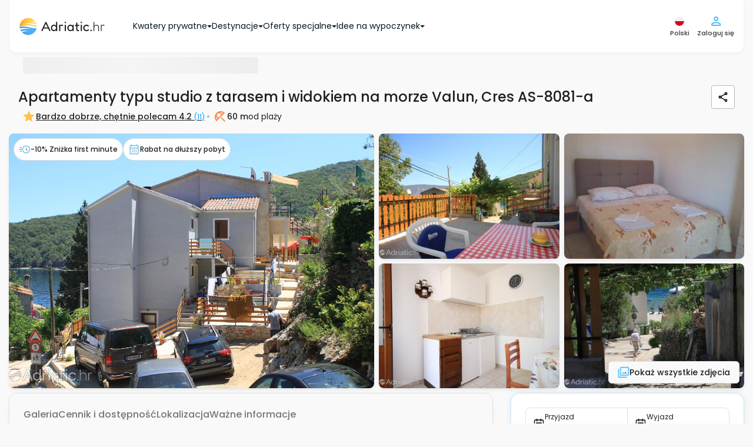

--- FILE ---
content_type: text/html; charset=UTF-8
request_url: https://www.adriatic.hr/pl/zakwaterowanie/kwarner/cres/valun/8081/AS-8081-a
body_size: 76537
content:
<!DOCTYPE html>
<html lang="pl" data-adriaticlang="pl">
    <head>
                    <meta charset="UTF-8">
            <link rel="preconnect" href="https://i.adriatic.hr" crossorigin>
                            <!-- Google Tag Manager --><script>(function(w,d,s,l,i){w[l]=w[l]||[];w[l].push({'gtm.start':new Date().getTime(),event:'gtm.js'});function loadGTM(){var f=d.getElementsByTagName(s)[0],j=d.createElement(s),dl=l!='dataLayer'?'&l='+l:'';j.async=true;j.src='https://www.googletagmanager.com/gtm.js?id='+i+dl;f.parentNode.insertBefore(j,f);}if(d.readyState==='complete'){loadGTM();}else{w.addEventListener('load',loadGTM,{once:true});}})(window,document,'script','dataLayer','GTM-WDV97DLZ');</script><!-- End Google Tag Manager -->
                <link rel="preload" href="/assets/responsive-frontend/fonts/poppins-latin-400-normal.woff2" as="font" type="font/woff2" crossorigin="anonymous">
                                    <link rel="preload" as="image" href="https://i.adriatic.hr/private-accommodation/8081/kvarner-apartments-near-beach-property-1-l.jpg" fetchpriority="high">
                                <style>
    :root {
        --blue: #007bff;
        --indigo: #6610f2;
        --purple: #6f42c1;
        --pink: #e83e8c;
        --red: #dc3545;
        --orange: #fd7e14;
        --yellow: #ffc107;
        --green: #28a745;
        --teal: #20c997;
        --cyan: #17a2b8;
        --white: #fff;
        --gray: #6c757d;
        --gray-dark: #343a40;
        --primary: #007bff;
        --secondary: #6c757d;
        --success: #28a745;
        --info: #17a2b8;
        --warning: #ffc107;
        --danger: #dc3545;
        --light: #f8f9fa;
        --dark: #343a40;
        --breakpoint-xs: 0;
        --breakpoint-sm: 576px;
        --breakpoint-md: 768px;
        --breakpoint-lg: 992px;
        --breakpoint-xl: 1200px;
        --font-family-sans-serif:
            -apple-system, BlinkMacSystemFont, "Segoe UI", Roboto, "Helvetica Neue", Arial, "Noto Sans",
            "Liberation Sans", sans-serif, "Apple Color Emoji", "Segoe UI Emoji", "Segoe UI Symbol", "Noto Color Emoji";
        --font-family-monospace: SFMono-Regular, Menlo, Monaco, Consolas, "Liberation Mono", "Courier New", monospace;
    }
    *,
    ::after,
    ::before {
        box-sizing: border-box;
    }
    html {
        font-family: sans-serif;
        line-height: 1.15;
        text-size-adjust: 100%;
        -webkit-tap-highlight-color: transparent;
    }
    article,
    aside,
    figcaption,
    figure,
    footer,
    header,
    hgroup,
    main,
    nav,
    section {
        display: block;
    }
    body {
        font-family: "Poppins",Arial,Tahoma,Verdana,sans-serif;
        font-size: 1rem;
        font-weight: 400;
        line-height: 1.5;
        color: rgb(33, 37, 41);
        text-align: left;
        background-color: rgb(255, 255, 255);
    }
    hr {
        box-sizing: content-box;
        height: 0px;
        overflow: visible;
    }
    h1,
    h2,
    h3,
    h4,
    h5,
    h6 {
        margin-top: 0px;
        margin-bottom: 0.5rem;
    }
    p {
        margin-top: 0px;
        margin-bottom: 1rem;
    }
    address,
    dl,
    ol,
    ul {
        margin-bottom: 1rem;
    }
    dl,
    ol,
    ul {
        margin-top: 0px;
    }
    b,
    strong {
        font-weight: bolder;
    }
    a {
        color: rgb(0, 123, 255);
        text-decoration: none;
        background-color: transparent;
    }
    img {
        border-style: none;
    }
    img,
    svg {
        vertical-align: middle;
    }
    svg {
        overflow: hidden;
    }
    label {
        display: inline-block;
        margin-bottom: 0.5rem;
    }
    button {
        border-radius: 0px;
    }
    button,
    input,
    optgroup,
    select,
    textarea {
        margin: 0px;
        font-family: inherit;
        font-size: inherit;
        line-height: inherit;
    }
    button,
    input {
        overflow: visible;
    }
    button,
    select {
        text-transform: none;
    }
    [role="button"] {
        cursor: pointer;
    }
    select {
        overflow-wrap: normal;
    }
    [type="button"],
    [type="reset"],
    [type="submit"],
    button {
        appearance: button;
    }
    [type="button"]:not(:disabled),
    [type="reset"]:not(:disabled),
    [type="submit"]:not(:disabled),
    button:not(:disabled) {
        cursor: pointer;
    }
    input[type="checkbox"],
    input[type="radio"] {
        box-sizing: border-box;
        padding: 0px;
    }
    .h1,
    .h2,
    .h3,
    .h4,
    .h5,
    .h6,
    h1,
    h2,
    h3,
    h4,
    h5,
    h6 {
        margin-bottom: 0.5rem;
        font-weight: 500;
        line-height: 1.2;
    }
    .h1,
    h1 {
        font-size: 2.5rem;
    }
    .h2,
    h2 {
        font-size: 2rem;
    }
    .h3,
    h3 {
        font-size: 1.75rem;
    }
    .h4,
    h4 {
        font-size: 1.5rem;
    }
    .h5,
    h5 {
        font-size: 1.25rem;
    }
    hr {
        margin-top: 1rem;
        margin-bottom: 1rem;
        border-width: 1px 0px 0px;
        border-right-style: initial;
        border-bottom-style: initial;
        border-left-style: initial;
        border-right-color: initial;
        border-bottom-color: initial;
        border-left-color: initial;
        border-image: initial;
        border-top-style: solid;
        border-top-color: rgba(0, 0, 0, 0.1);
    }
    .container,
    .container-fluid,
    .container-lg,
    .container-md,
    .container-sm,
    .container-xl {
        width: 100%;
        padding-right: 15px;
        padding-left: 15px;
        margin-right: auto;
        margin-left: auto;
    }
    .row {
        display: flex;
        flex-wrap: wrap;
        margin-right: -15px;
        margin-left: -15px;
    }
    .d-none {
        display: none !important;
    }

    .d-inline {
        display: inline !important;
    }

    .d-inline-block {
        display: inline-block !important;
    }

    .d-block {
        display: block !important;
    }

    .d-table {
        display: table !important;
    }

    .d-table-row {
        display: table-row !important;
    }

    .d-table-cell {
        display: table-cell !important;
    }

    .d-flex {
        display: -ms-flexbox !important;
        display: flex !important;
    }

    .d-inline-flex {
        display: -ms-inline-flexbox !important;
        display: inline-flex !important;
    }
    .col,
    .col-1,
    .col-2,
    .col-3,
    .col-4,
    .col-5,
    .col-6,
    .col-7,
    .col-8,
    .col-9,
    .col-10,
    .col-11,
    .col-12,
    .col-auto,
    .col-lg,
    .col-lg-1,
    .col-lg-2,
    .col-lg-3,
    .col-lg-4,
    .col-lg-5,
    .col-lg-6,
    .col-lg-7,
    .col-lg-8,
    .col-lg-9,
    .col-lg-10,
    .col-lg-11,
    .col-lg-12,
    .col-lg-auto,
    .col-md,
    .col-md-1,
    .col-md-2,
    .col-md-3,
    .col-md-4,
    .col-md-5,
    .col-md-6,
    .col-md-7,
    .col-md-8,
    .col-md-9,
    .col-md-10,
    .col-md-11,
    .col-md-12,
    .col-md-auto,
    .col-sm,
    .col-sm-1,
    .col-sm-2,
    .col-sm-3,
    .col-sm-4,
    .col-sm-5,
    .col-sm-6,
    .col-sm-7,
    .col-sm-8,
    .col-sm-9,
    .col-sm-10,
    .col-sm-11,
    .col-sm-12,
    .col-sm-auto,
    .col-xl,
    .col-xl-1,
    .col-xl-2,
    .col-xl-3,
    .col-xl-4,
    .col-xl-5,
    .col-xl-6,
    .col-xl-7,
    .col-xl-8,
    .col-xl-9,
    .col-xl-10,
    .col-xl-11,
    .col-xl-12,
    .col-xl-auto {
        position: relative;
        width: 100%;
        padding-right: 15px;
        padding-left: 15px;
    }
    .btn {
        display: inline-block;
        font-weight: 400;
        color: rgb(33, 37, 41);
        text-align: center;
        vertical-align: middle;
        user-select: none;
        background-color: transparent;
        border: 1px solid transparent;
        padding: 0.375rem 0.75rem;
        font-size: 1rem;
        line-height: 1.5;
        border-radius: 0.25rem;
        transition:
            color 0.15s ease-in-out,
            background-color 0.15s ease-in-out,
            border-color 0.15s ease-in-out,
            box-shadow 0.15s ease-in-out;
    }
    .btn:not(:disabled):not(.disabled) {
        cursor: pointer;
    }
    .collapse:not(.show) {
        display: none;
    }
    @media (min-width: 1620px) {
        .fixed-buttons-right {
            display: block;
        }
    }
    @media (max-width: 991.98px) {
        .sideMenuBar {
            display: none;
        }
        header .navbar .navbar__container {
            height: 60px;
            justify-content: space-between;
        }
        .modal-control--animate-out .modal-control-container {
            transform: translateY(100%);
        }
    }
    @media (max-width: 767.98px) {
        .newsLongImage figure img {
            display: block;
            margin: 0 auto;
            width: 100%;
            max-width: 700px;
        }
        #homeReact .home-intro {
            background: url("/assets/responsive-frontend/responsive-frontend/images/css/golden-horn-beach-small.2a16703fa34.webp") no-repeat 50% / cover;
            height: 680px;
            min-height: 560px;
            max-height: 1000px;
            display: flex;
            flex-direction: column;
            position: relative;
            z-index: 998;
        }
        #guideItemReact .card-group {
            display: flex;
            flex-flow: row wrap;
        }
        #guideItemReact .cardWrapper {
            max-width: 286px;
            margin: 10px;
            border-radius: 8px;
            overflow: hidden;
        }
        #guideItemReact .cardWrapper .card .cardImageWrapper {
            height: 160px;
            overflow: hidden;
        }
        #guideItemReact .cardWrapper .card .cardImageWrapper img {
            height: auto;
            width: 287px;
        }
        #blogItemReact .card-group {
            display: flex;
            flex-flow: row wrap;
        }
        #blogItemReact .cardWrapper {
            max-width: 286px;
            margin: 10px;
            border-radius: 8px;
            overflow: hidden;
        }
        #blogItemReact .cardWrapper .card .cardImageWrapper {
            height: 160px;
            overflow: hidden;
        }
        #blogItemReact .cardWrapper .card .cardImageWrapper img {
            height: auto;
            width: 287px;
        }
    }
    .custom-control {
        position: relative;
        z-index: 1;
        display: block;
        min-height: 1.5rem;
        padding-left: 1.5rem;
        -webkit-print-color-adjust: exact;
    }
    .custom-control-input {
        position: absolute;
        left: 0px;
        z-index: -1;
        width: 1rem;
        height: 1.25rem;
        opacity: 0;
    }
    .custom-control-label {
        position: relative;
        margin-bottom: 0px;
        vertical-align: top;
    }
    .custom-switch {
        padding-left: 2.25rem;
    }
    .navbar {
        position: relative;
        padding: 0.5rem 1rem;
    }
    .navbar,
    .navbar .container,
    .navbar .container-fluid,
    .navbar .container-lg,
    .navbar .container-md,
    .navbar .container-sm,
    .navbar .container-xl {
        display: flex;
        flex-wrap: wrap;
        align-items: center;
        justify-content: space-between;
    }
    .navbar-brand {
        display: inline-block;
        padding-top: 0.3125rem;
        padding-bottom: 0.3125rem;
        margin-right: 1rem;
        font-size: 1.25rem;
        line-height: inherit;
        white-space: nowrap;
    }
    .card {
        position: relative;
        display: flex;
        flex-direction: column;
        min-width: 0px;
        overflow-wrap: break-word;
        background-color: rgb(255, 255, 255);
        background-clip: border-box;
        border: 1px solid rgba(0, 0, 0, 0.125);
        border-radius: 0.25rem;
    }
    .card-body {
        flex: 1 1 auto;
        min-height: 1px;
        padding: 1.25rem;
    }
    .card-title {
        margin-bottom: 0.75rem;
    }
    .card-text:last-child {
        margin-bottom: 0px;
    }
    .card-img-overlay {
        position: absolute;
        inset: 0px;
        padding: 1.25rem;
        border-radius: calc(-1px + 0.25rem);
    }
    .accordion {
        overflow-anchor: none;
    }
    .pagination {
        display: flex;
        padding-left: 0px;
        list-style: none;
        border-radius: 0.25rem;
    }
    .list-group {
        display: flex;
        flex-direction: column;
        padding-left: 0px;
        margin-bottom: 0px;
        border-radius: 0.25rem;
    }
    .list-group-horizontal {
        flex-direction: row;
    }
    .close {
        float: right;
        font-size: 1.5rem;
        font-weight: 700;
        line-height: 1;
        color: rgb(0, 0, 0);
        text-shadow: rgb(255, 255, 255) 0px 1px 0px;
        opacity: 0.5;
    }
    button.close {
        padding: 0px;
        background-color: transparent;
        border: 0px;
    }
    .modal {
        position: fixed;
        top: 0px;
        left: 0px;
        z-index: 1050;
        display: none;
        width: 100%;
        height: 100%;
        overflow: hidden;
        outline: 0px;
    }
    .modal-dialog {
        position: relative;
        width: auto;
        margin: 0.5rem;
        pointer-events: none;
    }
    .modal-dialog-scrollable {
        display: flex;
        max-height: calc(100% - 1rem);
    }
    .modal-dialog-scrollable .modal-content {
        max-height: calc(-1rem + 100vh);
        overflow: hidden;
    }
    .modal-dialog-scrollable .modal-footer,
    .modal-dialog-scrollable .modal-header {
        flex-shrink: 0;
    }
    .modal-dialog-scrollable .modal-body {
        overflow-y: auto;
    }
    .modal-content {
        position: relative;
        display: flex;
        flex-direction: column;
        width: 100%;
        pointer-events: auto;
        background-color: rgb(255, 255, 255);
        background-clip: padding-box;
        border: 1px solid rgba(0, 0, 0, 0.2);
        border-radius: 0.3rem;
        outline: 0px;
    }
    .modal-header {
        display: flex;
        align-items: flex-start;
        justify-content: space-between;
        padding: 1rem;
        border-bottom: 1px solid rgb(222, 226, 230);
        border-top-left-radius: calc(-1px + 0.3rem);
        border-top-right-radius: calc(-1px + 0.3rem);
    }
    .modal-body {
        position: relative;
        flex: 1 1 auto;
        padding: 1rem;
    }
    .carousel {
        position: relative;
    }
    .carousel-inner {
        position: relative;
        width: 100%;
        overflow: hidden;
    }
    .carousel-item {
        position: relative;
        display: none;
        float: left;
        width: 100%;
        margin-right: -100%;
        backface-visibility: hidden;
        transition:
            transform 0.6s ease-in-out,
            -webkit-transform 0.6s ease-in-out;
    }
    .carousel-item-next,
    .carousel-item-prev,
    .carousel-item.active {
        display: block;
    }
    .carousel-control-next,
    .carousel-control-prev {
        position: absolute;
        top: 0px;
        bottom: 0px;
        z-index: 1;
        display: flex;
        align-items: center;
        justify-content: center;
        width: 15%;
        padding: 0px;
        color: rgb(255, 255, 255);
        text-align: center;
        background: 0px 0px;
        border: 0px;
        opacity: 0.5;
        transition: opacity 0.15s;
    }
    .carousel-control-prev {
        left: 0px;
    }
    .carousel-control-next {
        right: 0px;
    }
    .carousel-control-next-icon,
    .carousel-control-prev-icon {
        display: inline-block;
        width: 20px;
        height: 20px;
        background: 50% center / 100% 100% no-repeat;
    }
    .carousel-indicators {
        position: absolute;
        right: 0px;
        bottom: 0px;
        left: 0px;
        z-index: 15;
        display: flex;
        justify-content: center;
        padding-left: 0px;
        margin-right: 15%;
        margin-left: 15%;
        list-style: none;
    }
    .carousel-indicators li {
        box-sizing: content-box;
        flex: 0 1 auto;
        width: 30px;
        height: 3px;
        margin-right: 3px;
        margin-left: 3px;
        text-indent: -999px;
        cursor: pointer;
        background-color: rgb(255, 255, 255);
        background-clip: padding-box;
        border-top: 10px solid transparent;
        border-bottom: 10px solid transparent;
        opacity: 0.5;
        transition: opacity 0.6s;
    }
    .carousel-indicators .active {
        opacity: 1;
    }
    .bg-dark {
        background-color: rgb(52, 58, 64) !important;
    }
    .d-none {
        display: none !important;
    }
    .d-block {
        display: block !important;
    }
    .d-flex {
        display: flex !important;
    }
    .align-items-center {
        align-items: center !important;
    }
    .sr-only {
        position: absolute;
        width: 1px;
        height: 1px;
        padding: 0px;
        margin: -1px;
        overflow: hidden;
        clip: rect(0px, 0px, 0px, 0px);
        white-space: nowrap;
        border: 0px;
    }
    .w-100 {
        width: 100% !important;
    }
    .m-0 {
        margin: 0px !important;
    }
    .p-0 {
        padding: 0px !important;
    }
    .text-white {
        color: rgb(255, 255, 255) !important;
    }
    h3 {
        font-weight: 600;
        font-size: 14px;
        line-height: 21px;
    }
    .pageContent {
        row-gap: 16px;
        min-height: min(1000px, 100vh);
        flex-direction: column;
    }
    .pagination {
        margin: 0px;
        padding: 0px;
        text-align: center;
    }
    .pagination .active {
        background-color: rgb(255, 255, 255);
        border: 1px solid rgb(250, 136, 75);
        color: rgb(250, 136, 75);
    }
    .modal {
        z-index: 99999;
    }
    #mobileFixedButtons .mobileFixedButtonsInner {
        background: rgb(255, 255, 255);
        z-index: 1000;
        width: 100%;
    }
    #mobileFixedButtons .searchFormWrap {
        position: relative;
    }
    #mobileFixedButtons .searchFormWrap .mainSearchForm {
        top: -185px;
        font-weight: 500;
        font-size: 14px;
        line-height: 21px;
        position: relative;
        background: rgb(255, 255, 255);
        display: inline-flex;
        border-radius: 30px;
        padding: 13px;
        box-shadow: rgba(28, 104, 167, 0.25) 0px 0px 16px;
        border: 1px solid rgb(175, 226, 253);
    }
    #mobileFixedButtons .searchFormWrap .mainSearchForm .inputLocation {
        text-align: left;
        border-radius: 16px;
        border: none;
        background: rgb(249, 249, 249);
        margin-right: 8px;
        max-width: 150px;
        height: 66px;
        font-size: 14px;
        color: rgb(2, 46, 70);
        padding: 1vw 1vw 1vw 40px;
    }
    #mobileFixedButtons .searchFormWrap .mainSearchForm .inputDateRange {
        text-align: left;
        border-radius: 16px;
        border: none;
        background: rgb(249, 249, 249);
        margin-right: 0px;
        height: 66px;
        font-size: 14px;
        color: rgb(2, 46, 70);
        max-width: 150px;
        padding: 1vw 1vw 1vw 40px;
    }
    #mobileFixedButtons .searchFormWrap .mainSearchForm .inputGuests {
        text-align: left;
        border-radius: 16px;
        border: none;
        background: rgb(249, 249, 249);
        margin-right: 8px;
        height: 66px;
        font-size: 14px;
        color: rgb(2, 46, 70);
        max-width: 150px;
        padding: 1vw 1vw 1vw 40px;
    }
    #mobileFixedButtons .searchFormWrap .mainSearchForm button {
        border: none;
        border-radius: 50%;
        background: transparent;
    }
    .userCircleAvatarContainer {
        width: 24px;
        height: 24px;
    }
    .form__wrapper {
        margin: 0px;
    }
    .form__article {
        position: relative;
        display: flex;
        flex-direction: column;
    }
    .form__article .form__label {
        position: absolute;
        left: 12px;
        top: 8px;
        color: rgb(5, 116, 176);
        font-size: 10px;
        font-weight: 500;
        line-height: 1.3;
        margin: 0px;
        cursor: pointer;
    }
    .form__asterisk--required {
        color: rgb(250, 136, 75);
    }
    .form__input--wrapper {
        position: relative;
        border: 1px solid rgb(183, 183, 183);
        border-radius: 4px;
        transition: 0.4s;
    }
    .form__input--wrapper:not(.form__input--wrapper-error) .form__input--errorIcon {
        display: none;
    }
    .form__input--errorIcon {
        position: absolute;
        width: 20px;
        height: 20px;
        background: rgb(254, 235, 235);
        color: rgb(251, 115, 115);
        top: 50%;
        transform: translateY(-50%);
        right: 12px;
    }
    .form__input {
        outline: none;
        border: none;
        box-shadow: none;
        transition: 0.4s;
        border-radius: 4px;
        padding: 23px 38px 8px 12px;
        font-size: 14px;
        font-weight: 500;
        background-color: rgb(255, 255, 255);
        color: rgb(32, 32, 32);
        width: 100%;
        height: 100%;
    }
    .form__message {
        color: rgb(250, 75, 75);
        font-size: 12px;
        margin: 2px 12px 0px;
        font-weight: 500;
        line-height: 1.6;
    }
    .form__message:not(.form__message--visible) {
        visibility: hidden;
    }
    .form__message.form__message--error {
        color: rgb(250, 75, 75);
    }
    .form__inputHoneypot {
        position: absolute;
        left: -1300px;
    }
    .form__button {
        display: flex;
        align-items: center;
        justify-content: center;
        text-align: center;
        gap: 8px;
        padding: 12px 24px;
        border: none;
        background: none;
        border-radius: 8px;
        font-size: 14px;
        transition: 0.4s;
        font-weight: 500;
    }
    .form__button.form__button--small {
        font-size: 12px;
        padding: 8px 16px;
        gap: 4px;
    }
    .form__button.form__button--primary {
        color: rgb(255, 255, 255);
        background: rgb(250, 136, 75);
        border: 1px solid rgb(251, 162, 115);
    }
    .form__button.form__button--secondary {
        color: rgb(32, 32, 32);
        border: 1px solid rgb(183, 183, 183);
    }
    html {
        scroll-behavior: smooth;
    }
    body {
        font-family: "Poppins", Arial, Tahoma, Verdana, sans-serif;
        position: relative;
        padding: 0px;
        margin: 0px;
        color: rgb(69, 69, 69);
        background: rgb(249, 249, 249);
        display: flex;
        flex-direction: column;
    }
    body p {
        font-size: 14px;
    }
    body a {
        text-decoration: none;
    }
    body ul {
        list-style-type: none;
    }
    body #mainWrapper {
        padding: 0px 15px;
    }
    .container {
        max-width: 1340px;
    }
    .langSwitch span {
        display: block;
        float: right;
    }
    #rightControls .langSwitch {
        position: relative;
    }
    #rightControls .langButtonTwo {
        background: transparent;
        border: none;
        padding: 0px;
        display: block;
    }
    #rightControls .langButtonTwo img {
        display: block;
    }
    #rightControls .langSelectTwo {
        height: auto;
        display: none;
        position: absolute;
        left: -54px;
        top: 35px;
        background: rgb(255, 255, 255);
        padding: 10px;
        border: 1px solid rgb(211, 211, 211);
        border-radius: 6px;
        margin: 0px;
        max-height: calc(-80px + 100vh);
        overflow: auto;
        scrollbar-color: rgb(128, 184, 214) rgb(191, 219, 235);
        scrollbar-width: thin;
    }
    .isFrame #rightControls .langSelectTwo {
        left: -120px;
    }
    #rightControls .langSelectTwo a {
        display: flex;
        align-items: center;
        justify-content: space-between;
        padding: 8px 4px;
        color: rgb(75, 189, 250);
        border: 1px solid rgb(249, 249, 249);
        border-radius: 4px;
        margin-bottom: 2px;
        min-width: 140px;
    }
    #rightControls .langSelectTwo a img {
        width: 20px;
        height: 20px;
    }
    .modal-body .langSwitch {
        position: relative;
    }
    .modal-body .langButtonTwo {
        background: transparent;
        border: none;
        padding: 0px;
        display: none;
    }
    .modal-body .langButtonTwo img {
        width: 21px;
        height: 20px;
    }
    .modal-body .langSelectTwo {
        height: auto;
        background: rgb(255, 255, 255);
        padding: 10px;
        border: 1px solid rgb(211, 211, 211);
        border-radius: 6px;
        margin: 0px;
        overflow: auto;
    }
    .modal-body .langSelectTwo a {
        display: flex;
        align-items: center;
        justify-content: space-between;
        padding: 8px 4px;
        color: rgb(75, 189, 250);
        border: 1px solid rgb(249, 249, 249);
        border-radius: 4px;
        margin-bottom: 2px;
        min-width: 140px;
    }
    .modal-body .langSelectTwo a img {
        width: 20px;
        height: 20px;
    }
    #userFavorites h4 {
        min-width: 80%;
    }
    #rightControls .btn {
        background: transparent;
        padding: 0px;
    }
    #rightControls .mainMenuBTN {
        display: flex;
        flex-direction: column;
        justify-content: center;
        align-items: center;
        border: none;
    }
    #rightControls .headerUserIcon {
        position: relative;
    }
    #leftControls .hambMenuBTN {
        width: 48px;
        height: 48px;
    }
    #leftControls .hambMenuBTN img {
        width: 18px;
        height: 12px;
    }
    header .navbar {
        padding: 0px 1rem;
        z-index: 999;
    }
    header .navbar .navbar__container {
        padding: 24px 16px;
        display: flex;
        justify-content: flex-start;
        align-items: center;
        background: rgb(255, 255, 255);
        box-shadow: rgba(0, 0, 0, 0.04) 0px 2px 6px 0px;
        border-bottom-left-radius: 12px;
        border-bottom-right-radius: 12px;
    }
    header .navbar .navbar__container .navbar-brand {
        padding: 0px;
    }
    header .navbar .leftControls {
        visibility: hidden;
    }
    body.existSideMenu header .navbar .leftControls {
        visibility: visible;
    }
    #mainHeader {
        position: sticky;
        top: 0px;
        align-self: center;
        z-index: 1000;
        width: 100%;
        background: rgb(249, 249, 249);
        margin-bottom: 8px;
        border-bottom-left-radius: 12px;
        border-bottom-right-radius: 12px;
    }
    .breadcrumbsContent {
        padding: 0px 23px;
        min-height: 40px;
    }
    .breadcrumbsContent .breadcrumbsContentInner {
        display: block;
        width: 100%;
        margin-bottom: 8px;
        padding: 0px 16px;
    }
    .breadcrumbs {
        position: relative;
        padding-top: 4px;
        padding-bottom: 4px;
        padding-left: 25px;
        display: flex;
        align-items: center;
        gap: 4px;
        list-style: none;
        margin: 0px;
        white-space: nowrap;
        overflow-x: auto;
        scrollbar-width: none;
        flex-wrap: nowrap !important;
    }
    .breadcrumbs li a {
        margin-right: 22px;
        position: relative;
        color: rgb(155, 218, 252);
        font-size: 12px;
        font-weight: 500;
        line-height: 20px;
        letter-spacing: -0.1px;
    }
    .breadcrumbs li:first-child a {
        margin-left: 0px;
    }
    .breadcrumbs .breadcrumbs__item--no-url {
        color: rgb(7, 163, 246);
        font-size: 12px;
        font-weight: 500;
        line-height: 20px;
    }
    .guestsLeft span {
        font-weight: 500;
        font-size: 10px;
        line-height: 15px;
        color: rgb(1, 23, 35);
        position: unset !important;
    }
    .guestsLeft span:last-child {
        color: rgb(125, 125, 125);
    }
    .guestsLeft p {
        margin: 0px;
        color: rgb(1, 23, 35);
        font-weight: 500;
        font-size: 14px;
        line-height: 21px;
        position: unset !important;
    }
    .guestsRight {
        display: flex;
        border: 1px solid rgb(224, 224, 224);
        border-radius: 16px;
        justify-content: center;
        align-items: center;
        padding: 8px;
        gap: 8px;
    }
    .guestsRight button {
        border: none;
        border-radius: 50%;
        color: rgb(255, 255, 255);
        display: flex;
        justify-content: center;
        align-items: center;
        font-size: 16px;
    }
    .guestsRight button,
    .guestsRight button span {
        height: 20px;
        width: 20px;
    }
    .guestsRight p {
        text-align: center;
        margin: 0px;
        padding: 0px;
        font-weight: 500;
        font-size: 16px;
        line-height: 24px;
    }
    .guestsRight .leftButton {
        padding: 0px;
        background: rgb(250, 136, 75) !important;
    }
    .guestsRight .leftButton:disabled {
        background: rgb(253, 215, 195) !important;
    }
    .guestsRight .rightButton {
        padding: 0px;
        background: rgb(250, 136, 75) !important;
    }
    .guests-separator {
        position: absolute;
        display: block;
        left: 50%;
        transform: translateX(-50%);
        bottom: 0px;
        border-top: none;
        width: 320px;
        height: 1px;
        background: rgb(32, 32, 32);
        opacity: 0.2;
        margin: 0px;
    }
    .inputGuestsOuter {
        position: relative;
    }
    .inputGuestsOuter .input-guests__icon {
        position: absolute;
        left: 16px;
        top: 17px;
        height: 20px;
        width: 20px;
        color: rgb(125, 125, 125);
    }
    .inputLocationOuter {
        position: relative;
    }
    .inputLocationOuter .input-location__icon {
        position: absolute;
        left: 16px;
        top: 17px;
        height: 20px;
        width: 20px;
        color: rgb(125, 125, 125);
    }
    .inputDateRangeOuter {
        position: relative;
    }
    .guests-intro-text {
        color: rgb(75, 189, 250);
        font-style: normal;
        font-weight: 500;
        font-size: 12px;
        line-height: 18px;
        margin-bottom: 4px;
        padding: 4px 12px;
        text-align: left;
    }
    .custom-control {
        text-align: center;
    }
    .custom-switch {
        margin-top: -4px;
        margin-right: -4px;
    }
    .guestsDropdown {
        display: none;
        position: absolute;
        top: 87px;
        left: -40px;
        min-width: 372px;
        font-size: 14px;
        background: rgb(255, 255, 255);
        padding: 16px;
        z-index: 400;
        border-radius: 6px;
        box-shadow: rgba(28, 104, 167, 0.25) 0px 0px 16px;
    }
    .guestsDropdown .guestsAdults--wrapper {
        display: grid;
        grid-auto-rows: 1fr;
    }
    .guestsDropdown .guestsAdults {
        position: relative;
        width: 100%;
        padding: 8px 16px 12px;
        margin-bottom: 4px;
        display: flex;
        align-items: center;
        justify-content: space-between;
        flex-direction: row;
        text-align: left;
    }
    .guestsDropdown .guestsAdults .guestsLeft {
        display: flex;
        flex-direction: column;
        gap: 2px;
    }
    .guestsDropdown .guestsAdults .guestsRight--multipleUnits {
        height: 100%;
        padding: 0px 14px;
    }
    .locationDropdown {
        max-height: min(-100px + 100vh, 520px);
        overflow: auto;
        scrollbar-color: rgb(219, 219, 219) rgb(193, 193, 193);
        scrollbar-width: thin;
        display: none;
        position: absolute;
        top: 87px;
        left: 0px;
        font-size: 14px;
        background: rgb(255, 255, 255);
        padding: 16px;
        z-index: 400;
        border-radius: 6px;
        box-shadow: rgba(28, 104, 167, 0.25) 0px 0px 16px;
    }
    .locationDropdown svg {
        position: unset;
        left: unset;
        top: unset;
        height: 20px;
        width: 20px;
        margin-right: 8px;
    }
    .locationDropdown p {
        font-size: 18px;
        color: rgb(32, 32, 32);
        margin-bottom: 8px;
        font-weight: 500;
    }
    .locationDropdown .location-dropdown__info-box {
        display: flex;
        align-items: center;
        padding: 8px;
        border-radius: 4px;
        border: 1px solid rgb(224, 224, 224);
        margin-bottom: 8px;
        background: rgb(249, 249, 249);
    }
    .locationDropdown .location-dropdown__info-box__icon {
        width: 20px;
        height: 20px;
        color: rgb(125, 125, 125);
    }
    .locationDropdown .location-dropdown__info-box__text {
        color: rgb(89, 89, 89);
        font-size: 11px;
        font-weight: 500;
        margin-bottom: 0px;
        line-height: normal;
    }
    .locationDropdown .location-dropdown__recommended-label {
        font-weight: 500;
        line-height: 18px;
        margin: 0px;
        padding: 4px 8px 8px;
        text-align: left;
        color: rgb(75, 189, 250) !important;
        font-size: 12px !important;
    }
    .locationDropdown .locations-wrap {
        padding: 0px;
        display: flex;
        flex-direction: column;
        gap: 4px;
    }
    .locationDropdown .locations-wrap .location-dropdown__item {
        padding: 8px;
        width: 100%;
        text-align: left;
        font-weight: 500;
        display: flex;
        align-items: center;
        border-radius: 6px !important;
    }
    .locationDropdown .locations-wrap .location-dropdown__item.location-dropdown__item--entire-croatia {
        font-weight: 500;
        color: rgb(3, 70, 105) !important;
    }
    .locationDropdown
        .locations-wrap
        .location-dropdown__item.location-dropdown__item--entire-croatia
        .location-dropdown__item-icon {
        color: rgb(250, 136, 75);
    }
    .locationDropdown .locations-wrap .location-dropdown__item-icon {
        color: rgb(75, 189, 250);
    }
    .mainSearchForm .main-search-form__caret {
        position: absolute;
        left: 13%;
        bottom: -22px;
        z-index: 999;
        visibility: hidden;
        transition: 0.5s;
    }
    .mainSearchForm .main-search-form__caret svg {
        width: 10px;
        height: 10px;
        color: rgb(255, 255, 255);
    }
    .mainSearchForm .collapsed {
        display: none !important;
    }
    .mainSearchForm .submit-search {
        padding: 0px;
    }
    .mainSearchForm .submit-search svg {
        fill: rgb(255, 255, 255);
        background: rgb(250, 136, 75);
        height: 56px;
        width: 56px;
        border-radius: 50%;
        padding: 16px;
        overflow: visible;
        transition: 0.8s;
    }
    .mainSearchForm .main-search-form-accordion-button {
        display: flex;
        width: 100%;
        justify-content: space-between;
        padding: 16px;
        border-radius: 8px;
        border: 1px solid rgb(183, 183, 183);
        align-items: center;
        background: rgb(255, 255, 255);
    }
    .mainSearchForm .main-search-form-accordion-button .main-search-form-accordion-button--left p {
        margin: 0px;
        font-size: 12px;
        font-style: normal;
        font-weight: 500;
        line-height: normal;
    }
    .mainSearchForm
        .main-search-form-accordion-button
        .main-search-form-accordion-button--left
        .main-search-form-accordion-button--left-date-guests {
        color: rgb(7, 163, 246);
        font-weight: 400;
    }
    .mainSearchForm .main-search-form-accordion-button .main-search-form-accordion-button--right svg {
        height: 24px;
        width: 24px;
        fill: rgb(250, 136, 75);
    }
    .mainSearchForm .main-search-form--horizontal-rule {
        display: none;
    }
    .mainSearchForm .main-search-form-accordion__items {
        display: flex;
        flex-direction: column;
        width: 100%;
        gap: 8px;
    }
    .mainSearchForm .main-search-form-accordion__items .main-search-form-accordion__header {
        margin-top: 8px;
        margin-bottom: 4px;
    }
    .mainSearchForm
        .main-search-form-accordion__items
        .main-search-form-accordion__header
        .main-search-form-accordion__header-title {
        font-size: 16px;
        line-height: 1.5;
        font-weight: 500;
        color: rgb(32, 32, 32);
        margin-bottom: 0px;
    }
    .mainSearchForm .main-search-form-accordion__items .main-search-form-accordion__close {
        display: flex;
        padding: 8px 0px;
        justify-content: center;
        align-items: flex-start;
        gap: 10px;
        align-self: stretch;
        color: rgb(250, 136, 75);
        font-size: 12px;
        font-style: normal;
        font-weight: 500;
        line-height: normal;
    }
    .mainSearchForm .main-search-form-accordion__items .submit-search {
        display: none;
    }
    .mainSearchForm .main-search-form-accordion__items .main-search-form-accordion__item {
        display: flex;
        width: 100%;
        justify-content: space-between;
        padding: 16px;
        border-radius: 6px;
        border: 1px solid rgb(204, 204, 204);
        background: rgb(255, 255, 255);
    }
    .mainSearchForm .main-search-form-accordion__items .main-search-form-accordion__item .main-search-form-accordion__item-left {
        font-size: 12px;
        font-style: normal;
        font-weight: 500;
        line-height: normal;
        align-items: center;
        display: flex;
        width: 100%;
    }
    .mainSearchForm
        .main-search-form-accordion__items
        .main-search-form-accordion__item
        .main-search-form-accordion__item-left
        svg {
        fill: rgb(115, 204, 251);
        width: 16px;
        height: 16px;
        margin-right: 4px;
    }
    .mainSearchForm
        .main-search-form-accordion__items
        .main-search-form-accordion__item
        .main-search-form-accordion__item-right
        svg {
        fill: rgb(249, 113, 40);
        height: 20px;
        width: 20px;
    }
    .active {
        display: block;
    }
    .fixed-buttons-right {
        position: fixed;
        right: 0px;
        top: 30%;
        z-index: 99;
        display: none;
    }
    .fixed-buttons-right .fixed-button__wrap {
        display: flex;
        align-items: center;
        text-decoration: none;
    }
    .fixed-buttons-right .fixed-button__wrap .fixed-button__span-text {
        font-size: 14px;
        margin: auto -500px auto auto;
        transition: margin 0.2s linear;
    }
    .fixed-buttons-right .fixed-button__wrap .fixed-button__image {
        background: rgb(215, 240, 254);
        padding: 12px;
        margin-bottom: 8px;
        width: 47px;
        height: 44px;
    }
    .searchResultCard {
        margin-bottom: 20px;
        border: 1px solid grey;
    }
    .searchResultCard .carousel {
        height: auto;
    }
    .searchResultCard {
        background: rgb(255, 255, 255);
        border-radius: 6px;
        height: 100%;
        display: block;
        border: 1px solid rgb(224, 224, 224);
    }
    .searchResultCard .searchResultCard--mainWrapper {
        display: flex;
        flex-direction: column;
        justify-content: space-between;
        height: 100%;
    }
    .searchResultCard .searchResultCard--imageWrapper {
        position: relative;
    }
    .searchResultCard .searchResultCard--detailsWrapper {
        overflow: hidden;
        padding: 8px 16px;
    }
    .searchResultCard .searchResultCard--header {
        display: table;
        width: 100%;
        margin-bottom: 8px;
    }
    .searchResultCard .searchResultCard--header .searchResultCard-beachDistance {
        font-size: 12px;
        font-style: normal;
        font-weight: 500;
        color: rgb(183, 183, 183);
        float: left;
    }
    .searchResultCard .searchResultCard--header .searchResultCard-location {
        float: right;
        font-size: 12px;
        font-style: normal;
        font-weight: 500;
        color: rgb(89, 89, 89);
    }
    .searchResultCard .searchResultCard--header .searchResultCard-location svg {
        fill: rgb(75, 189, 250);
        width: 16px;
        height: 16px;
    }
    .searchResultCard .searchResultCard--freeCancel {
        font-size: 12px;
        font-style: normal;
        font-weight: 500;
        line-height: normal;
        color: rgb(60, 176, 5);
        margin-bottom: 12px;
    }
    .searchResultCard .searchResultCard--title {
        font-size: 14px;
        font-style: normal;
        font-weight: 600;
        line-height: normal;
        max-height: 42px;
        overflow: hidden;
        margin-bottom: 8px;
        width: 100%;
        color: rgb(32, 32, 32);
    }
    .searchResultCard .searchResultCard--rating {
        color: rgb(255, 255, 255);
        position: absolute;
        bottom: 10px;
        right: 10px;
        font-size: 14px;
        font-style: normal;
        font-weight: 500;
        background: rgba(32, 32, 32, 0.4);
        padding: 4px;
        border-radius: 6px;
    }
    .searchResultCard .searchResultCard--rating svg {
        fill: rgb(250, 136, 75);
        width: 16px;
        height: 16px;
    }
    .searchResultCard .searchResultCard--discount {
        position: absolute;
        left: 8px;
        top: 0px;
        background: rgb(250, 75, 75);
        padding: 8px;
        border-radius: 0px 0px 4px 4px;
    }
    .searchResultCard .searchResultCard--discount span {
        color: rgb(255, 255, 255);
        font-size: 12px;
        font-weight: 600;
        line-height: 18px;
        text-align: center;
    }
    .searchResultCard .searchResultCard--details {
        max-height: 90px;
        overflow: hidden;
        transition: 0.3s;
        display: flex;
        flex-direction: column;
        align-items: flex-start;
        gap: 2px;
        margin: 5px 0px;
    }
    .searchResultCard .searchResultCard--details .searchResultCard--detailsOutWrap {
        width: 100%;
    }
    .searchResultCard .searchResultCard--details .searchResultCard--detailsTitle {
        display: flex;
        align-items: center;
        gap: 16px;
        align-self: stretch;
        width: 100%;
        flex: 1 1 0%;
        justify-content: space-between;
    }
    .searchResultCard .searchResultCard--details .searchResultCard--detailsTitle span {
        color: rgb(89, 89, 89);
        font-size: 12px;
        font-style: normal;
        font-weight: 500;
        line-height: 150%;
    }
    .searchResultCard .searchResultCard--details .searchResultCard--detailsTitle .line {
        flex-grow: 1;
        height: 1px;
        background-color: rgb(224, 224, 224);
    }
    .searchResultCard .unitDetail-icon {
        font-size: 12px;
        font-style: normal;
        font-weight: 500;
        line-height: normal;
        color: rgb(125, 125, 125);
        display: flex;
        margin: 4px 0px;
    }
    .searchResultCard .unitDetail-icon svg {
        fill: rgb(75, 189, 250);
        margin-left: 5px;
        margin-right: 2px;
        width: 16px;
        height: 16px;
    }
    .searchResultCard .unitDetail-icon svg:first-child {
        margin-left: 0px;
    }
    .searchResultCard .carousel {
        border-radius: 6px 6px 0px 0px;
        overflow: hidden;
    }
    .searchResultCard .carousel .carousel-inner .carousel-item {
        min-height: 200px;
    }
    .searchResultCard .carousel .carousel-inner .carousel-item img {
        height: 200px;
        position: absolute;
        left: 50%;
        transform: translateX(-50%);
        object-fit: unset;
        width: 100% !important;
    }
    .searchResultCard .carousel .carousel-indicators li {
        width: 5px;
        height: 5px;
    }
    .searchResultCard .searchResultCard--CTA {
        display: flex;
        width: 100%;
        flex-direction: row;
        justify-content: space-between;
        margin-top: 12px;
        padding: 8px;
    }
    .searchResultCard .searchResultCard--CTA .searchResultCard--book {
        text-align: right;
    }
    .searchResultCard .searchResultCard--CTA .searchResultCard--book svg {
        fill: rgb(250, 136, 75);
    }
    .searchResultCard .searchResultCard--CTA .searchResultCard--price {
        font-size: 12px;
        font-style: normal;
        font-weight: 400;
        line-height: normal;
        text-align: left;
        padding: 4px 8px;
        color: rgb(183, 183, 183);
    }
    .searchResultCard .searchResultCard--CTA .searchResultCard--price .searchResultPriceAmount {
        font-size: 16px;
        font-style: normal;
        font-weight: 600;
        line-height: 24px;
        color: rgb(89, 89, 89);
    }
    .searchResultCard .searchResultCard--CTA .searchResultCard--price .searchResultFullPriceAmount {
        font-size: 12px;
        font-weight: 500;
        line-height: 18px;
        text-decoration: line-through;
    }
    #searchResultsReact {
        min-height: min(1000px, 100vh);
    }
    #searchResultsReact .pagination {
        width: 100%;
        display: flex;
        justify-content: center;
    }
    #searchResultsReact .pagination a {
        width: 32px;
        height: 32px;
        border-radius: 4px;
        color: rgb(32, 32, 32);
        margin: 5px;
        place-content: center;
        display: flex;
        flex-wrap: wrap;
        font-size: 12px;
        line-height: 18px;
        font-weight: 500 !important;
    }
    #searchResultsReact .pagination .active {
        background: rgb(75, 189, 250);
        color: rgb(255, 255, 255);
        border: unset;
    }
    #searchResultsReact .pageContent {
        gap: 0px;
    }
    #searchResultsReact .search-results__results-text {
        font-size: 14px;
        font-weight: 500;
        line-height: normal;
        color: rgb(75, 189, 250);
    }
    #searchResultsReact .searchResultsContent {
        transition: 0.3s;
        opacity: 1;
        min-width: 700px;
    }
    #searchResultsReact .searchResultsContent .searchResultCardContainer--outerWrap {
        align-items: stretch;
        gap: 20px 0px;
    }
    #searchResultsReact .searchResultsContent .carousel-indicators {
        transition: 0.3s;
        padding: 0px !important;
    }
    #searchResultsReact .searchResultCardContainer {
        padding-left: 15px;
        padding-right: 15px;
        width: 100%;
        min-height: 452px;
    }
    #searchResultsReact .search-results-content__location-bg {
        position: relative;
        background: rgb(255, 255, 255);
        overflow: hidden;
        margin-bottom: 16px;
        transition: 0.3s;
        padding: 16px;
        border-radius: 16px;
        display: flex;
        flex-direction: row;
    }
    #searchResultsReact .search-results-content__location-bg img {
        max-width: 300px;
        border-radius: 8px;
    }
    #searchResultsReact .search-results-content__location-bg .bottom-content-left {
        width: min(300px, 100%);
        min-height: 200px;
        border-radius: 12px;
        display: flex;
        justify-content: center;
        align-items: center;
        flex-direction: column;
        gap: 20px;
        flex-shrink: 0;
    }
    #searchResultsReact .search-results-content__location-bg .bottom-content-left.landingContentLeft img {
        width: 100%;
        height: 100%;
        object-fit: cover;
    }
    #searchResultsReact .search-results-content__location-bg .search-results-content__location-description {
        color: rgb(255, 255, 255);
        display: flex;
        flex-direction: row;
        align-items: stretch;
        gap: 10px;
        position: relative;
    }
    #searchResultsReact
        .search-results-content__location-bg
        .search-results-content__location-description
        .search-results-content__location-description-wrap {
        border-radius: 6px;
        padding: 0px 16px;
        color: rgb(54, 54, 54);
    }
    #searchResultsReact
        .search-results-content__location-bg
        .search-results-content__location-description
        .search-results-content__location-description-wrap
        h2 {
        font-size: 16px;
        font-weight: 700;
    }
    #searchResultsReact
        .search-results-content__location-bg
        .search-results-content__location-description
        .search-results-content__popular-locations {
        display: flex;
        flex-direction: column;
        align-items: flex-start;
        gap: 2px;
        min-width: 250px;
    }
    #searchResultsReact
        .search-results-content__location-bg
        .search-results-content__location-description
        .search-results-content__popular-locations
        .search-results-content__location-description-items {
        display: flex;
        flex-flow: column wrap;
        max-height: 150px;
    }
    #searchResultsReact
        .search-results-content__location-bg
        .search-results-content__location-description
        .search-results-content__popular-locations
        h4 {
        font-size: 16px;
        font-style: normal;
        font-weight: 600;
        line-height: normal;
        margin-bottom: 8px;
    }
    #searchResultsReact
        .search-results-content__location-bg
        .search-results-content__location-description
        .search-results-content__popular-locations
        a {
        font-size: 12px;
        font-style: normal;
        font-weight: 400;
        line-height: 150%;
        letter-spacing: -0.12px;
        color: rgb(34, 114, 182);
        text-decoration: underline;
        margin-right: 5px;
    }
    #searchResultsReact .search-results-content__location-bg .search-results-content__location-description a {
        color: rgb(4, 93, 141);
    }
    #searchResultsReact
        .search-results-content__location-bg
        .search-results-content__location-description-wrap--bottom-text-wrapp,
    #searchResultsReact .search-results-content__location-bg p {
        font-size: 11px;
        font-style: normal;
        font-weight: 400;
        line-height: normal;
        width: 97%;
        overflow: hidden;
        margin: 0px;
    }
    #searchResultsReact .search-results-content__location-bg-shown {
        height: auto;
    }
    #searchResultsReact .search-results-content__location-bg-shown img {
        height: 100%;
        width: 100%;
    }
    #searchResultsReact .search-results-content-search {
        margin: 0px -15px;
    }
    #searchResultsReact .searchFormWrap .inputGuestsOuter {
        position: relative;
    }
    #searchResultsReact .searchFormWrap .inputLocationOuter {
        position: relative;
    }
    #searchResultsReact .searchFormWrap .inputDateRangeOuter {
        position: relative;
    }
    #searchResultsReact .searchFormWrap .mainSearchForm {
        font-weight: 500;
        font-size: 14px;
        line-height: 21px;
        height: 60px;
        position: relative;
        background: rgb(249, 249, 249);
        display: inline-flex;
        align-items: center;
        border-radius: 30px;
        padding: 8px;
        border: 1px solid rgb(224, 224, 224);
        margin: 10px 0px;
        pointer-events: all;
        grid-column: 2;
    }
    #searchResultsReact .searchFormWrap .mainSearchForm .submit-search svg {
        height: 40px;
        width: 40px;
        padding: 12px;
    }
    #searchResultsReact .searchFormWrap .mainSearchForm .inputLocation {
        text-align: left;
        padding: 5px 45px 5px 40px;
        height: 40px;
        border: none;
        background: transparent;
        margin-right: 8px;
        max-width: 150px;
        font-size: 14px;
        color: rgb(2, 46, 70);
    }
    #searchResultsReact .searchFormWrap .mainSearchForm .inputDateRange {
        text-align: left;
        padding: 5px 0px 5px 40px;
        height: 40px;
        background: transparent;
        margin-right: 0px;
        font-size: 14px;
        color: rgb(2, 46, 70);
        border-top: none;
        border-right: none;
        border-bottom: none;
        border-image: initial;
        border-left: 1px solid rgb(224, 224, 224);
        max-width: 150px;
    }
    #searchResultsReact .searchFormWrap .mainSearchForm .inputGuests {
        text-align: left;
        padding: 5px 0px 5px 40px;
        height: 40px;
        background: transparent;
        margin-right: 8px;
        font-size: 14px;
        color: rgb(2, 46, 70);
        border-top: none;
        border-right: none;
        border-bottom: none;
        border-image: initial;
        border-left: 1px solid rgb(224, 224, 224);
    }
    #searchResultsReact .searchFormWrap .mainSearchForm button:not(.rdp-day_button) {
        border: none;
        border-radius: 50%;
        background: transparent;
    }
    .right-modal {
        z-index: 99999;
        transform: translateZ(0px);
        padding: 0px;
        overflow: hidden auto;
        inset: 0px;
        outline: 0px;
    }
    .right-modal,
    .right-modal .right-modal__dialog {
        position: fixed;
        margin: auto;
        transition:
            transform 0.3s linear,
            right 0.3s ease-out !important;
    }
    .right-modal .right-modal__dialog {
        right: -50%;
        height: 100%;
        max-width: 480px;
        transform: translate(0px) !important;
    }
    .right-modal .right-modal__dialog .modal-content {
        background: rgb(238, 250, 255);
        overflow-y: auto;
    }
    .right-modal .right-modal__dialog .modal-content .modal-body {
        height: 100%;
        background: rgb(249, 249, 249);
        padding: 0px;
    }
    .right-modal .right-modal__dialog .modal-content .modal-body .modal-body__inner {
        overflow: hidden;
        height: 100%;
        display: flex;
        flex-direction: column;
    }
    .right-modal .right-modal__dialog .modal-content .modal-body .socialParagraph {
        text-align: center;
        color: rgb(125, 125, 125);
        font-size: 12px;
        margin-bottom: 0px;
        font-weight: 500;
    }
    .right-modal .right-modal__dialog .modal-content .modal-body .close {
        float: left;
    }
    .right-modal .right-modal__dialog .modal-content .modal-body img {
        float: right;
    }
    .right-modal .right-modal__dialog .modal-content .modal-body .userMenuContent {
        height: 100%;
        display: flex;
        flex-direction: column;
        justify-content: space-between;
        gap: 16px;
        overflow: auto;
        padding: 0px 48px 48px;
    }
    .right-modal .right-modal__dialog .modal-content .modal-body .userMenuContent .welcomeText {
        color: rgb(19, 19, 19);
        font-size: 20px;
        font-weight: 600;
        padding: 4px 0px;
        margin-bottom: 0px;
    }
    .right-modal .right-modal__dialog .modal-content .modal-body .userMenuContent .socialLogin {
        display: flex;
        justify-content: center;
        gap: 8px;
    }
    .right-modal .right-modal__dialog .modal-content .modal-body .userMenuContent .socialLogin .socialButton {
        background: rgb(255, 255, 255);
        border: 1px solid rgb(72, 72, 72);
        border-radius: 99px;
        font-size: 14px;
        font-weight: 500;
        width: 100%;
        transition: 0.4s;
    }
    .right-modal .right-modal__dialog .modal-content .modal-body .userMenuContent .socialLogin .socialButton a {
        color: rgb(54, 54, 54);
        display: flex;
        align-items: center;
        gap: 12px;
        width: 100%;
        height: 100%;
        padding: 12px;
        border-radius: 99px;
    }
    .right-modal .right-modal__dialog .modal-content .modal-body .userMenuContent .socialLogin .socialButton.gmail {
        border-color: rgb(250, 136, 75);
    }
    .right-modal .right-modal__dialog .modal-content .modal-body .userMenuContent .socialLogin .socialButton.facebook {
        border-color: rgb(75, 189, 250);
    }
    .right-modal .right-modal__dialog .modal-content .modal-body .userMenuContent .forgotPasswordContainer,
    .right-modal .right-modal__dialog .modal-content .modal-body .userMenuContent .registerContainer {
        display: flex;
        justify-content: center;
        align-items: center;
        font-size: 12px;
        font-weight: 500;
        color: rgb(5, 116, 176);
    }
    .right-modal .right-modal__dialog .modal-content .modal-body .userMenuContent .forgotPasswordContainer .forgotPasswordLink,
    .right-modal .right-modal__dialog .modal-content .modal-body .userMenuContent .forgotPasswordContainer .registerLink,
    .right-modal .right-modal__dialog .modal-content .modal-body .userMenuContent .registerContainer .forgotPasswordLink,
    .right-modal .right-modal__dialog .modal-content .modal-body .userMenuContent .registerContainer .registerLink {
        text-decoration: underline;
        transition: 0.4s;
        padding: 4px;
    }
    .right-modal .right-modal__dialog .modal-content .modal-body .userMenuContent .registerContainer span {
        color: rgb(125, 125, 125);
    }
    .right-modal .right-modal__dialog .modal-content .modal-body .userMenuContent .accommodationAndPartnerLinksSeparator {
        width: calc(100% - 32px);
        height: 1px;
        border-bottom: none;
        color: rgb(224, 224, 224);
        margin: 8px auto;
    }
    .right-modal .right-modal__dialog .modal-content .modal-body .userMenuContent--top {
        display: flex;
        flex-direction: column;
        gap: 8px;
    }
    .right-modal .right-modal__dialog .modal-content .modal-body .validationErrorMessage {
        color: rgb(204, 0, 14);
        font-size: 13px;
        margin-bottom: 0px;
    }
    .right-modal .right-modal__dialog .modal-content .modal-body .validationErrorMessage:not(.visible) {
        display: none;
    }
    .right-modal .right-modal__dialog .modal-content .modal-body .userMenuHeader {
        display: flex;
        align-items: center;
        justify-content: space-between;
        width: 100%;
        padding: 12px 16px;
        margin-bottom: 8px;
        box-shadow:
            rgba(2, 46, 70, 0.15) 0px 0px 4px 0px,
            rgba(2, 46, 70, 0.1) 0px 0px 8px 0px;
        background: rgb(255, 255, 255);
    }
    .right-modal .right-modal__dialog .modal-content .modal-body .userMenuHeader .userMenuHeaderIcon {
        width: 24px;
        height: 24px;
    }
    .right-modal .right-modal__dialog .modal-content .modal-body .userMenuHeader .closeBtn {
        background: none;
        border: none;
        padding: 0px;
    }
    .right-modal .right-modal__dialog .modal-content .modal-body .userMenuHeader .userMenuHeader--title {
        font-size: 16px;
        color: rgb(32, 32, 32);
        font-weight: 500;
        margin-bottom: 0px;
    }
    .right-modal .right-modal__dialog .modal-content .modal-body .userMenuButtonsContainer {
        display: flex;
        justify-content: center;
        flex-direction: column;
        gap: 8px;
    }
    .right-modal .right-modal__dialog .modal-content .modal-body .userMenuBtn {
        padding: 12px 16px;
        color: rgb(18, 18, 18);
        font-size: 14px;
        font-weight: 500;
        display: flex;
        align-items: center;
        gap: 12px;
        border: 1px solid rgb(183, 183, 183);
        background: rgb(255, 255, 255);
        border-radius: 8px;
        transition: 0.4s;
    }
    #mobileFixedButtons {
        display: flex;
        justify-content: center;
        position: fixed;
        bottom: 0px;
        left: 0px;
        width: 100%;
        background: rgb(255, 255, 255);
        z-index: 999;
        border-radius: 0px;
        box-shadow:
            rgba(32, 32, 32, 0.08) 0px -4px 8px -2px,
            rgba(32, 32, 32, 0.08) 0px -2px 4px -2px;
        transition: transform 0.4s;
    }
    #mobileFixedButtons .mobileFixedButtonsInner {
        height: 60px;
        display: grid;
        grid-auto-columns: minmax(0px, 120px);
        grid-auto-flow: column;
        gap: 1rem;
        justify-content: center;
    }
    #mobileFixedButtons .mobileFixedButtonsInner .btn {
        display: flex;
        width: 100%;
        height: 100%;
        padding: 0px;
        gap: 4px;
        justify-content: center;
        align-items: center;
        flex-direction: column;
    }
    #mobileFixedButtons .mobileFixedButtonsInner .btn svg {
        height: 24px;
        width: 24px;
        color: rgb(7, 163, 246);
    }
    #mobileFixedButtons .mobileFixedButtonsInner .btn span {
        display: inline-block;
        color: rgb(32, 32, 32);
        font-size: 10px;
        font-weight: 500;
        line-height: 150%;
    }
    #mobileFixedButtons .mobileFixedButtonsInner .mobileFixedUserIcon {
        position: relative;
    }
    #userFavorites {
        transition:
            transform 0.3s linear,
            right 0.3s ease-out !important;
    }
    #userFavorites .languageMenuContent {
        padding: 16px;
    }
    #userFavorites h4 {
        text-align: center;
        width: 100%;
        padding: 0.7rem;
    }
    #userFavorites .modal-body {
        width: 100%;
    }
    .carousel {
        width: 100%;
        height: 340px;
        direction: ltr;
        display: flex;
        justify-content: flex-start;
        align-items: center;
        overflow: hidden;
    }
    .carousel .carousel-inner {
        height: 100%;
    }
    .carousel .carousel-inner .carousel-item img {
        object-fit: contain;
        max-height: 100%;
        color: transparent;
    }
    .carousel .carousel-inner .carousel-item-left,
    .carousel .carousel-inner .carousel-item-right,
    .carousel .carousel-inner .carousel-item.active {
        display: flex;
        height: 100%;
        flex-direction: column;
        align-items: center;
        justify-content: center;
    }
    .carousel .carousel-indicators {
        padding-bottom: 10px !important;
    }
    .carousel .carousel-indicators li {
        width: 8px;
        height: 8px;
        border-radius: 50%;
        border: none;
    }
    .carousel .carousel-indicators .active {
        width: 16px !important;
        border-radius: 10px !important;
    }
    #footer {
        font-size: 12px;
        overflow: hidden;
        position: relative;
        z-index: 9999;
        width: 100%;
    }
    #footer .footer__top {
        background: linear-gradient(0deg, rgb(3, 70, 105), rgb(5, 116, 176));
    }
    #footer .footer__bottom {
        background: rgb(1, 23, 35);
    }
    #footer .footer__bottom__content,
    #footer .footer__top__content {
        max-width: 1344px;
        margin: 0px auto;
        padding: 32px;
    }
    #footer .footer__top__content {
        display: flex;
        gap: 40px;
    }
    #footer .footer__top-left {
        width: 100%;
        display: grid;
        grid-template-columns: repeat(4, auto);
        gap: 32px;
    }
    #footer .footer__top-left .footer__top__links__title {
        display: block;
        margin-bottom: 8px;
        width: fit-content;
    }
    #footer .footer__top-left .footer__top__links__title .footer__top__links__title__text {
        color: rgb(255, 255, 255);
        font-size: 14px;
        font-weight: 500;
        line-height: 24px;
        transition: 0.2s ease-in;
    }
    #footer .footer__top-left .footer__top__links__list {
        padding: 0px;
        margin: 0px;
    }
    #footer .footer__top-left .footer__top__links__list .footer__top__links__list__item a {
        color: rgb(255, 255, 255);
        font-size: 12px;
        font-weight: 400;
        line-height: 24px;
        transition: 0.2s ease-in;
    }
    #footer .footer__top-right {
        display: flex;
        flex-direction: column;
        width: 100%;
    }
    #footer .footer__top-right .footer__top-right__buttons {
        flex-grow: 1;
        display: flex;
        justify-content: space-between;
        gap: 12px;
    }
    #footer .footer__top-right .footer__top-right__buttons .footer__top__right__buttons__partners-and-homeowners {
        display: flex;
        gap: 12px;
    }
    #footer .footer__top-right .footer__top-right__buttons .form__button {
        color: rgb(255, 255, 255);
        border-radius: 30px;
        border-color: rgb(195, 233, 253);
        font-weight: 400;
        height: fit-content;
    }
    #footer .footer__top-right .footer__top-right__buttons__language-switcher {
        display: flex;
        align-items: flex-end;
        font-size: 1.2rem;
        font-weight: 600;
    }
    #footer .footer__top-right .footer__top-right__buttons__language-switcher #langSelect {
        border: none;
        background: transparent;
        font-size: 14px;
        color: rgb(255, 255, 255);
        text-decoration: underline;
        cursor: pointer;
        appearance: none;
        text-align: right;
        padding: 4px 22px 4px 4px;
        transition: 0.2s ease-in;
    }
    #footer .footer__top-right .footer__top-right__buttons__language-switcher #langSelect option {
        color: rgb(0, 0, 0);
    }
    #footer .footer__top-right .footer__top-right__buttons__language-switcher #langFlag {
        margin-left: -22px;
    }
    #footer .footer__socials {
        display: flex;
        justify-content: space-between;
        align-items: center;
        margin-bottom: 24px;
        gap: 16px;
    }
    #footer .footer__socials .footer__socials__adriatic-logo {
        width: auto;
        height: 40px;
    }
    #footer .footer__socials .social-links {
        display: flex;
        gap: 16px;
    }
    #footer .footer__socials .social-links .social-links__link {
        transition: 0.2s ease-in;
    }
    #footer .footer__contact {
        margin-bottom: 32px;
    }
    #footer .footer__contact .footer__contact__header {
        display: flex;
        align-items: center;
        gap: 16px;
        margin-bottom: 16px;
        width: 100%;
    }
    #footer .footer__contact .footer__contact__header .footer__contact__header__title {
        margin: 0px;
    }
    #footer .footer__contact .footer__contact__header .footer__contact__header__title__text {
        color: rgb(255, 255, 255);
        font-size: 14px;
        font-weight: 600;
        line-height: 140%;
        text-decoration: underline;
        transition: 0.2s ease-in;
    }
    #footer .footer__contact .footer__contact__header .footer__contact__header__horizontal-line {
        height: 1px;
        background: rgb(75, 189, 250);
        flex: 1 0 0px;
    }
    #footer .footer__contact .footer__contact__content {
        display: flex;
        justify-content: space-between;
        align-items: center;
    }
    #footer .footer__contact .footer__contact__info {
        display: grid;
        grid-template-columns: repeat(4, auto);
        justify-content: start;
        align-items: end;
        gap: 24px;
    }
    #footer .footer__contact .footer__contact__info .footer__contact__column__text {
        color: rgb(255, 255, 255);
        font-size: 12px;
        font-weight: 400;
        margin: 0px;
    }
    #footer
        .footer__contact
        .footer__contact__info
        .footer__contact__column__text.footer__contact__column__text--bolder {
        font-weight: 500;
    }
    #footer .footer__contact .payment-links {
        width: 240px;
        display: flex;
        justify-content: space-between;
        align-items: center;
    }
    #footer .footer__contact .payment-links .payment-links__img {
        width: auto;
        height: auto;
    }
    #footer .footer__copyright .copyright-content {
        display: inline-grid;
        grid-template-columns: 1fr auto 1fr;
        justify-content: space-between;
        align-items: center;
        width: 100%;
        gap: 12px;
    }
    #footer .footer__copyright .copyright-content .copyright-content__logos-after,
    #footer .footer__copyright .copyright-content .copyright-content__logos-before {
        display: flex;
        align-items: center;
        gap: 32px;
    }
    #footer .footer__copyright .copyright-content .copyright-content__links .copyright-content__links__list {
        display: flex;
        gap: 16px 12px;
    }
    #footer
        .footer__copyright
        .copyright-content
        .copyright-content__links
        .copyright-content__links__list
        .copyright-content__links__item {
        text-align: center;
    }
    #footer
        .footer__copyright
        .copyright-content
        .copyright-content__links
        .copyright-content__links__list
        .copyright-content__links__list__cookies-button {
        background: none;
        border: none;
        padding: 0px;
    }
    #footer
        .footer__copyright
        .copyright-content
        .copyright-content__links
        .copyright-content__links__list
        .copyright-content__links__list__cookies-button,
    #footer
        .footer__copyright
        .copyright-content
        .copyright-content__links
        .copyright-content__links__list
        .copyright-content__links__list__item__link {
        color: rgb(255, 255, 255);
        transition: 0.2s ease-in;
        font-size: 11px;
    }
    #footer .footer__copyright .copyright-content__logos-after__eu-link,
    #footer .footer__copyright .copyright-content__logos-before__croatia-link,
    #footer .footer__copyright .copyright-content__logos-before__uhpa-link {
        display: block;
        height: 32px;
        overflow: hidden;
    }
    #footer .footer__copyright .copyright-content__logos-after__eu-link img,
    #footer .footer__copyright .copyright-content__logos-before__croatia-link img,
    #footer .footer__copyright .copyright-content__logos-before__uhpa-link img {
        width: auto;
        height: 200%;
    }
    #footer .footer__copyright .copyright-content__logos-before__uhpa-link {
        height: 23px;
    }
    #footer .footer__copyright .copyright-content__logos-after__eu-link {
        margin-left: auto;
    }
    .modal-dialog {
        width: 100%;
        height: 100%;
        max-width: 100%;
        max-height: 100%;
        margin: 0px;
    }
    .modal-dialog .modal-content {
        max-width: 100%;
        max-height: 100%;
        border: none;
        border-radius: 0px;
    }
    .modal-dialog .modal-content .modal-header {
        border-bottom: none;
    }
    .modal-dialog .modal-body {
        padding-top: 0px;
    }
    .modal-dialog .modal-body h4 {
        font-size: 1rem;
        color: rgb(31, 79, 119);
    }
    .modal-dialog .modal-body a {
        text-decoration: none;
        color: rgb(5, 116, 176);
    }
    .modal-dialog .modal-body .card {
        border: none;
        margin: 6px;
    }
    .modal-dialog .modal-body .card .card-body {
        padding: 0.5rem 0px 0px;
    }
    .modal-dialog .modal-body .card .card-body .card-text {
        font-size: 0.7rem;
        text-align: center;
    }
    .modal-dialog .modal-body .card .card-title {
        font-size: 14px;
        position: absolute;
        left: 50%;
        top: 50%;
        transform: translate(-50%, -50%);
    }
    .modal-dialog .modal-body .card .card-img-overlay {
        padding: 0px;
        background: linear-gradient(90deg, rgb(31, 79, 119), transparent);
        border-radius: 8px;
    }
    #mainMenu {
        z-index: 9999999;
        padding: 0px !important;
    }
    #mainMenu .container {
        padding: 0px;
        max-width: 1298px;
    }
    #mainMenu .modal-header {
        padding: 0px 16px;
        height: 80px;
        margin-bottom: 16px;
        align-items: center;
    }
    #mainMenu .modal-header .container {
        display: flex;
        align-items: center;
        position: relative;
    }
    #mainMenu .modal-header .closeBtn {
        position: absolute;
        right: 0px;
        top: 50%;
        transform: translateY(-50%);
        padding: 0px;
        border: none;
        background: none;
    }
    #mainMenu .modal-body {
        padding: 0px 16px;
    }
    #mainMenu .mainMenuContentWrapper {
        display: flex;
        justify-content: space-between;
    }
    #mainMenu .popularDestinationsHeader,
    #mainMenu .vacationIdeasHeader {
        display: flex;
        justify-content: space-between;
        align-items: center;
    }
    #mainMenu .popularDestinationsHeader p,
    #mainMenu .vacationIdeasHeader p {
        padding: 4px;
        color: rgb(115, 204, 251);
        font-size: 12px;
        font-weight: 500;
        margin: 0px;
    }
    #mainMenu .popularDestinationsHeader p svg,
    #mainMenu .vacationIdeasHeader p svg {
        margin-left: 4px;
        width: 20px;
        height: 20px;
        color: rgb(115, 204, 251);
        margin-top: -2px;
    }
    #mainMenu .popularDestinationsHeader h4,
    #mainMenu .specialOffersTitle,
    #mainMenu .vacationIdeasHeader h4 {
        font-size: 16px;
        font-weight: 500;
        color: rgb(32, 32, 32);
        margin: 0px;
    }
    #mainMenu .popularDestinationsHeader,
    #mainMenu .specialOffersTitle,
    #mainMenu .vacationIdeasHeader {
        margin-bottom: 16px;
    }
    #mainMenu .mainMenuHideAllIdeas,
    #mainMenu .mainMenuViewAllIdeas {
        text-align: right;
        color: rgb(4, 93, 141);
        font-size: 12px;
        line-height: 18px;
        cursor: pointer;
    }
    #mainMenu .mainMenuHideAllIdeas {
        display: none;
    }
    #mainMenu .mainMenuHideAllDestinations,
    #mainMenu .mainMenuViewAllDestinations {
        text-align: right;
        color: rgb(4, 93, 141);
        font-size: 12px;
        line-height: 18px;
        cursor: pointer;
    }
    #mainMenu .mainMenuHideAllDestinations {
        display: none;
    }
    #mainMenu .mobileMenuWrapper {
        width: 100%;
        margin: 44px 0px 16px;
        display: flex;
        flex-direction: column;
        gap: 8px;
    }
    #mainMenu .mobileMenuWrapper .accordion .mobileMenuItemBtn--topLevel {
        padding: 0px;
    }
    #mainMenu .mobileMenuWrapper .accordion .mobileMenuItemBtn--topLevel .mobileMenuItemBtn--leftContent {
        padding: 12px;
        color: rgb(18, 18, 18);
        width: calc(100% - 60px);
    }
    #mainMenu .mobileMenuWrapper .mobileMenuItemBtn {
        width: 100%;
        text-align: left;
        color: rgb(18, 18, 18);
        padding: 12px;
        display: flex;
        justify-content: space-between;
        align-items: center;
        gap: 12px;
        border-radius: 8px;
        font-size: 12px;
    }
    #mainMenu .mobileMenuWrapper .mobileMenuItemBtn .arrowIcon {
        transition: 0.4s;
        height: 46px;
        width: 46px;
        border: none;
        background: transparent;
        transform: rotate(-180deg);
    }
    #mainMenu .mobileMenuWrapper .mobileMenuItemBtn .collapsed {
        transform: rotate(0deg);
    }
    #mainMenu .mobileMenuWrapper .mobileMenuItemBtn .mobileMenuItemBtn--leftContent {
        display: flex;
        justify-content: flex-start;
        align-items: center;
        gap: 12px;
    }
    #mainMenu .mobileMenuWrapper .mobileMenuItemBtn--topLevel {
        border: 1px solid rgb(183, 183, 183);
        background: none;
    }
    #mainMenu .mobileMenuWrapper .mobileMenuItemBtn--secondLevel {
        border: 1px solid rgb(235, 248, 254);
        background: rgb(235, 248, 254);
    }
    #mainMenu .mobileMenuWrapper .secondLevelMobileMenuItems {
        display: flex;
        flex-direction: column;
        gap: 8px;
        margin-top: 8px;
    }
    #mainMenu .popularDestinations {
        display: grid;
        grid-auto-rows: auto;
        gap: 16px;
    }
    #mainMenu .vacationIdeas {
        display: grid;
        grid-template-columns: repeat(4, max-content);
        grid-auto-rows: auto;
        gap: 16px;
    }
    #mainMenu .vacationIdeas .card-icon-wrapper {
        border-radius: 8px;
        padding: 16px;
        background: rgb(255, 255, 255);
        display: flex;
        justify-content: center;
        align-items: center;
        position: relative;
    }
    #mainMenu .vacationIdeas .card-icon-wrapper svg {
        width: 48px;
        height: 48px;
    }
    #mainMenu .vacationIdeas .vacationIdeasItem {
        width: 80px;
    }
    #mainMenu .vacationIdeas .vacationIdeasItem .card {
        margin: 0px;
    }
    #mainMenu .vacationIdeas .vacationIdeasItem .card-text {
        color: rgb(54, 54, 54);
        text-align: center;
        font-size: 12px;
        font-weight: 500;
        line-height: 1.2;
        transition: 0.4s;
    }
    #mainMenu .specialOffers .card-icon-wrapper {
        background: rgb(75, 189, 250);
    }
    #mainMenu .topDestinationsCard {
        margin: 0px;
        border-radius: 8px;
        display: inline-block;
        cursor: pointer;
        height: 110px;
        width: 100%;
        overflow: hidden;
    }
    #mainMenu .topDestinationsCard img {
        width: 100%;
        height: 100%;
        object-fit: cover;
        transition: 0.4s;
    }
    #mainMenu .topDestinationsCard .card-img-overlay {
        background: linear-gradient(transparent 49.82%, rgba(0, 0, 0, 0.4));
    }
    #mainMenu .topDestinationsCard .card-img-overlay .card-title {
        left: 8px;
        bottom: 8px;
        transform: none;
        top: auto;
        margin: 0px;
        font-size: 12px;
        line-height: 1.2;
        font-weight: 500;
    }
    #mainMenu .menuSmallWrapper .list-group {
        border-radius: 0px;
    }
    #mainMenu .menuSmallUl,
    #mainMenu .menuSmallUlTwo {
        list-style-type: none;
        display: flex;
        gap: 16px;
    }
    #mainMenu .menuSmallUl li a,
    #mainMenu .menuSmallUlTwo li a {
        font-size: 12px;
        font-weight: 500;
        line-height: 1.2;
        color: rgb(255, 255, 255);
        text-decoration: none;
        transition: 0.4s;
    }
    #mainMenu .menuSmallUl {
        padding-bottom: 8px;
        border-bottom: 1px solid rgb(155, 218, 252);
    }
    #mainMenu .menuSmallUlTwo {
        padding-top: 8px;
    }
    #mainMenu .mainMenuPopDestTitle {
        font-size: 1rem;
        color: rgb(31, 79, 119);
    }
    #mainMenu .exploreCroatiaDesktopWrapper {
        margin-top: 32px;
        padding: 16px;
        border-radius: 8px;
    }
    #mainMenu .exploreCroatiaTitle {
        font-size: 16px;
        color: rgb(255, 255, 255);
        margin-bottom: 16px;
    }
    #mainMenu .lineSeparator {
        width: 368px;
        height: 1px;
        background: rgb(224, 224, 224);
        margin: 32px 0px;
        border: none;
    }
    #newsletterFooterReact .newsletter-footer-form .newsletter-footer-form-wrap {
        display: flex;
        align-items: flex-start;
        column-gap: 12px;
    }
    #newsletterFooterReact .newsletter-footer-form .form__article {
        flex: 1 0 0px;
    }
    #newsletterFooterReact .newsletter-footer-form .form__button--primary {
        padding-top: 15.5px;
        padding-bottom: 15.5px;
    }
    #newsletterFooterReact .newsletter-footer-form .form__message--error {
        color: rgb(253, 195, 195);
        margin-bottom: 8px;
    }
    #newsletterFooterReact .newsletter-title {
        color: rgb(235, 248, 254);
        font-size: 14px;
        font-weight: 600;
        line-height: normal;
        margin-bottom: 8px;
    }
    .toastWrap {
        position: fixed;
        margin: 0px 10px 5px;
        width: auto;
        z-index: 5005;
        top: 100px;
        right: 10px;
        color: rgb(255, 255, 255);
    }
    .toastWrap,
    .toastWrap div {
        box-sizing: border-box;
    }
    #criticalWarning {
        text-align: center;
        color: rgb(255, 255, 255);
        z-index: 9999999;
        position: relative;
        top: 0px;
        left: 0px;
        width: 100%;
        font-weight: 500;
        font-size: 16px;
        line-height: 24px;
    }
    #blogItemReact .imageHeaderWrapper {
        margin-bottom: 24px;
    }
    #rightControls .right-controls-button__bottom-text {
        margin: 0;
    }
    @media (min-width: 576px) {
        .col-sm-1 {
            -ms-flex: 0 0 8.333333%;
            flex: 0 0 8.333333%;
            max-width: 8.333333%
        }

        .col-sm-2 {
            -ms-flex: 0 0 16.666667%;
            flex: 0 0 16.666667%;
            max-width: 16.666667%
        }

        .col-sm-3 {
            -ms-flex: 0 0 25%;
            flex: 0 0 25%;
            max-width: 25%
        }

        .col-sm-4 {
            -ms-flex: 0 0 33.333333%;
            flex: 0 0 33.333333%;
            max-width: 33.333333%
        }

        .col-sm-5 {
            -ms-flex: 0 0 41.666667%;
            flex: 0 0 41.666667%;
            max-width: 41.666667%
        }

        .col-sm-6 {
            -ms-flex: 0 0 50%;
            flex: 0 0 50%;
            max-width: 50%
        }

        .col-sm-7 {
            -ms-flex: 0 0 58.333333%;
            flex: 0 0 58.333333%;
            max-width: 58.333333%
        }

        .col-sm-8 {
            -ms-flex: 0 0 66.666667%;
            flex: 0 0 66.666667%;
            max-width: 66.666667%
        }

        .col-sm-9 {
            -ms-flex: 0 0 75%;
            flex: 0 0 75%;
            max-width: 75%
        }

        .col-sm-10 {
            -ms-flex: 0 0 83.333333%;
            flex: 0 0 83.333333%;
            max-width: 83.333333%
        }

        .col-sm-11 {
            -ms-flex: 0 0 91.666667%;
            flex: 0 0 91.666667%;
            max-width: 91.666667%
        }

        .col-sm-12 {
            -ms-flex: 0 0 100%;
            flex: 0 0 100%;
            max-width: 100%
        }
    }
    @media (min-width: 768px) {
        .d-md-none {
            display: none !important;
        }

        .d-md-inline {
            display: inline !important;
        }

        .d-md-inline-block {
            display: inline-block !important;
        }

        .d-md-block {
            display: block !important;
        }

        .d-md-table {
            display: table !important;
        }

        .d-md-table-row {
            display: table-row !important;
        }

        .d-md-table-cell {
            display: table-cell !important;
        }

        .d-md-flex {
            display: -ms-flexbox !important;
            display: flex !important;
        }

        .d-md-inline-flex {
            display: -ms-inline-flexbox !important;
            display: inline-flex !important;
        }
        .col-md-1 {
            -ms-flex: 0 0 8.333333%;
            flex: 0 0 8.333333%;
            max-width: 8.333333%
        }

        .col-md-2 {
            -ms-flex: 0 0 16.666667%;
            flex: 0 0 16.666667%;
            max-width: 16.666667%
        }

        .col-md-3 {
            -ms-flex: 0 0 25%;
            flex: 0 0 25%;
            max-width: 25%
        }

        .col-md-4 {
            -ms-flex: 0 0 33.333333%;
            flex: 0 0 33.333333%;
            max-width: 33.333333%
        }

        .col-md-5 {
            -ms-flex: 0 0 41.666667%;
            flex: 0 0 41.666667%;
            max-width: 41.666667%
        }

        .col-md-6 {
            -ms-flex: 0 0 50%;
            flex: 0 0 50%;
            max-width: 50%
        }

        .col-md-7 {
            -ms-flex: 0 0 58.333333%;
            flex: 0 0 58.333333%;
            max-width: 58.333333%
        }

        .col-md-8 {
            -ms-flex: 0 0 66.666667%;
            flex: 0 0 66.666667%;
            max-width: 66.666667%
        }

        .col-md-9 {
            -ms-flex: 0 0 75%;
            flex: 0 0 75%;
            max-width: 75%
        }

        .col-md-10 {
            -ms-flex: 0 0 83.333333%;
            flex: 0 0 83.333333%;
            max-width: 83.333333%
        }

        .col-md-11 {
            -ms-flex: 0 0 91.666667%;
            flex: 0 0 91.666667%;
            max-width: 91.666667%
        }

        .col-md-12 {
            -ms-flex: 0 0 100%;
            flex: 0 0 100%;
            max-width: 100%
        }
    }
    @media (min-width: 992px) {
        .d-lg-none {
            display: none !important;
        }

        .d-lg-inline {
            display: inline !important;
        }

        .d-lg-inline-block {
            display: inline-block !important;
        }

        .d-lg-block {
            display: block !important;
        }

        .d-lg-table {
            display: table !important;
        }

        .d-lg-table-row {
            display: table-row !important;
        }

        .d-lg-table-cell {
            display: table-cell !important;
        }

        .d-lg-flex {
            display: -ms-flexbox !important;
            display: flex !important;
        }

        .d-lg-inline-flex {
            display: -ms-inline-flexbox !important;
            display: inline-flex !important;
        }
        .col-lg-1 {
            -ms-flex: 0 0 8.333333%;
            flex: 0 0 8.333333%;
            max-width: 8.333333%
        }

        .col-lg-2 {
            -ms-flex: 0 0 16.666667%;
            flex: 0 0 16.666667%;
            max-width: 16.666667%
        }

        .col-lg-3 {
            -ms-flex: 0 0 25%;
            flex: 0 0 25%;
            max-width: 25%
        }

        .col-lg-4 {
            -ms-flex: 0 0 33.333333%;
            flex: 0 0 33.333333%;
            max-width: 33.333333%
        }

        .col-lg-5 {
            -ms-flex: 0 0 41.666667%;
            flex: 0 0 41.666667%;
            max-width: 41.666667%
        }

        .col-lg-6 {
            -ms-flex: 0 0 50%;
            flex: 0 0 50%;
            max-width: 50%
        }

        .col-lg-7 {
            -ms-flex: 0 0 58.333333%;
            flex: 0 0 58.333333%;
            max-width: 58.333333%
        }

        .col-lg-8 {
            -ms-flex: 0 0 66.666667%;
            flex: 0 0 66.666667%;
            max-width: 66.666667%
        }

        .col-lg-9 {
            -ms-flex: 0 0 75%;
            flex: 0 0 75%;
            max-width: 75%
        }

        .col-lg-10 {
            -ms-flex: 0 0 83.333333%;
            flex: 0 0 83.333333%;
            max-width: 83.333333%
        }

        .col-lg-11 {
            -ms-flex: 0 0 91.666667%;
            flex: 0 0 91.666667%;
            max-width: 91.666667%
        }

        .col-lg-12 {
            -ms-flex: 0 0 100%;
            flex: 0 0 100%;
            max-width: 100%
        }
        #rightControls {
            display: flex;
            gap: 12px;
            align-items: center;
            margin-left: auto;
        }
        .recommendingSidebarBanner {
            height: 404px;
            display: flex;
            justify-content: space-between;
            flex-direction: column;
        }
        .recommendingSidebarBanner .bannerContent {
            margin: 60px 10px 0px;
            height: 66px;
        }
        .recommendingSidebarBanner .recommendingLink .bannerButton {
            margin: 10px;
            border: none;
        }
        .recommendingSidebarBanner img {
            width: auto;
            height: 214px;
        }
        .blog__search .blog__search__text-input {
            height: 43px
        }
        #blogSidebarReact {
            padding: 20px 0;
            height: 445px;
        }
        .mainUl li a {
            padding: 12px 16px;
            display: block;
        }
        .mainUl ul {
            display: none;
        }
        #guideItemReact .guideBanner {
            height: 234px;
        }
        .blog__search .form__wrapper {
            padding: 0;
            display: flex;
            gap: 8px;
        }
        #facilityReact .checkoutForm .whatsapp {
            position: fixed;
            right: 40px;
            bottom: 0;
            z-index: 997;
            max-width: 1340px;
            transform: translate(50%);
            padding: 16px;
            display: flex;
            justify-content: flex-end;
        }
        .flex-lg-column {
            -ms-flex-direction: column;
            flex-direction: column;
        }
        #facilityReact .checkoutForm {
            border: 1px solid #c3e9fd;
            padding: 32px;
            position: sticky;
            top: 95px;
            margin-bottom: 15px;
            max-height: max(450px, 70vh);
        }
        #facilityReact .locationView .locationView--mapBox {
            height: 416px;
        }
        #homeReact .home-intro {
            min-height: 560px;
            max-height: 1000px;
            display: flex;
            flex-direction: column;
            position: relative;
            z-index: 998;
            background-color: #076089!important;
        }
        .inputLocationOuter .input-location__wrapper-label {
            text-align: left;
            font-size: 11px;
            color: #7d7d7d;
            font-weight: 500;
            line-height: normal;
            padding-right: 40px;
            overflow: hidden;
            text-overflow: ellipsis;
            white-space: nowrap;
        }
        .inputLocationOuter .input-location__wrapper-label strong {
            font-size: 14px;
            color: #011723;
            font-weight: 500;
        }
        .inputDateRangeOuter .input-date-range__label {
            text-align: left;
            font-size: 11px;
            color: #7D7D7D;
            font-weight: 500;
            line-height: normal;
            padding-right: 40px;
            overflow: hidden;
            text-overflow: ellipsis;
            white-space: nowrap;
        }
        .inputDateRangeOuter .input-date-range__label strong {
            font-size: 14px;
            color: #011723;
            font-weight: 500;
        }
        .inputGuestsOuter .input-guests__label {
            text-align: left;
            font-size: 11px;
            color: #7D7D7D;
            font-weight: 500;
            line-height: normal;
            padding-right: 40px;
            overflow: hidden;
            text-overflow: ellipsis;
            white-space: nowrap;
        }
        .inputGuestsOuter .input-guests__label strong {
            font-size: 14px;
            color: #011723;
            font-weight: 500;
        }
        #blogItemReact .imageHeaderWrapper img {
            width: 100%;
            height: auto;
            min-height: 400px;
        }
        .main-title__wrapper {
            display: flex;
            align-items: center;
            justify-content: space-between;
            gap: 16px;
        }
        #blogItemReact .blog-article__tags {
            display: flex;
            flex-wrap: wrap;
        }
        #blogItemReact .blog-article__details-left-text {
            padding-top: 7px;
        }
        #blogItemReact .imageHeaderWrapper {
            width: 100%;
        }
        #blogItemReact .blogSuggestionsWrapper {
            min-height: 663px;
        }
        .recommendingSidebarBanner {
            height: 419px;
        }
        #guideItemReact .card-group {
            display: flex;
            flex-flow: row wrap;
        }
        #guideItemReact .cardWrapper {
            max-width: 286px;
            margin: 10px;
            border-radius: 8px;
            overflow: hidden;
        }
        #guideItemReact .cardWrapper .card .cardImageWrapper {
            height: 160px;
            overflow: hidden;
        }
        #guideItemReact .cardWrapper .card .cardImageWrapper img {
            height: auto;
            width: 287px;
        }
        #guideItemReact .main-title__content {
            font-size: 20px;
            font-weight: 600;
        }
        #guideItemReact .carousel .carousel-inner .carousel-item img {
            height: auto;
        }
        #guideItemReact #carouselmainGallery {
            height: auto;
        }
        #blogItemReact .main-title__content {
            font-family: "Poppins",Arial,Tahoma,Verdana,sans-serif;
            font-size: 20px;
            font-weight: 600;
        }
        #blogItemReact .blog-article__details {
            display: flex;
            justify-content: space-between;
            width: 100%;
            margin-bottom: 20px;
        }
        .blog-suggestions__item__title {
            font-size: 14px;
            line-height: 20px;
            height: 40px;
            overflow: hidden;
        }
        .blog-suggestions {
            display: flex;
            flex-wrap: wrap;
        }
        .card-group {
            display: flex;
            flex-flow: row wrap;
        }
        .blog-suggestions__item {
            max-width: 286px;
            margin: 2%;
            overflow: hidden;
        }
        .blog-sidebar ul {
            max-height: 360px;
            overflow-y: scroll;
            padding: 0;
        }
        #blogItemReact {
            width: 100%;
        }
        .aboutUsText {
            font-size: 14px;
            line-height: 21px;
        }
        .middle-nav {
            margin-left: 48px;
        }
        .middle-nav__list {
            margin: 0;
            padding: 0;
            display: flex;
            align-items: center;
            gap: 32px;
        }
        .middle-nav__item-text {
            display: flex;
            align-items: center;
            gap: 8px;
            color: #011723;
            font-size: 16px;
            font-style: normal;
            font-weight: 400;
            line-height: normal;
        }
    }
    :root {
        --toastify-color-light: #fff;
        --toastify-color-dark: #121212;
        --toastify-color-info: #3498db;
        --toastify-color-success: #07bc0c;
        --toastify-color-warning: #f1c40f;
        --toastify-color-error: #e74c3c;
        --toastify-color-transparent: hsla(0, 0%, 100%, 0.7);
        --toastify-icon-color-info: var(--toastify-color-info);
        --toastify-icon-color-success: var(--toastify-color-success);
        --toastify-icon-color-warning: var(--toastify-color-warning);
        --toastify-icon-color-error: var(--toastify-color-error);
        --toastify-toast-width: 320px;
        --toastify-toast-background: #fff;
        --toastify-toast-min-height: 64px;
        --toastify-toast-max-height: 800px;
        --toastify-font-family: sans-serif;
        --toastify-z-index: 9999;
        --toastify-text-color-light: #757575;
        --toastify-text-color-dark: #fff;
        --toastify-text-color-info: #fff;
        --toastify-text-color-success: #fff;
        --toastify-text-color-warning: #fff;
        --toastify-text-color-error: #fff;
        --toastify-spinner-color: #616161;
        --toastify-spinner-color-empty-area: #e0e0e0;
        --toastify-color-progress-light: linear-gradient(90deg, #4cd964, #5ac8fa, #007aff, #34aadc, #5856d6, #ff2d55);
        --toastify-color-progress-dark: #bb86fc;
        --toastify-color-progress-info: var(--toastify-color-info);
        --toastify-color-progress-success: var(--toastify-color-success);
        --toastify-color-progress-warning: var(--toastify-color-warning);
        --toastify-color-progress-error: var(--toastify-color-error);
    }
</style>
                                                <style>:root{--blue:#007bff;--indigo:#6610f2;--purple:#6f42c1;--pink:#e83e8c;--red:#dc3545;--orange:#fd7e14;--yellow:#ffc107;--green:#28a745;--teal:#20c997;--cyan:#17a2b8;--white:#fff;--gray:#6c757d;--gray-dark:#343a40;--primary:#007bff;--secondary:#6c757d;--success:#28a745;--info:#17a2b8;--warning:#ffc107;--danger:#dc3545;--light:#f8f9fa;--dark:#343a40;--breakpoint-xs:0;--breakpoint-sm:576px;--breakpoint-md:768px;--breakpoint-lg:992px;--breakpoint-xl:1200px;--font-family-sans-serif:-apple-system,BlinkMacSystemFont,"Segoe UI",Roboto,"Helvetica Neue",Arial,"Noto Sans","Liberation Sans",sans-serif,"Apple Color Emoji","Segoe UI Emoji","Segoe UI Symbol","Noto Color Emoji";--font-family-monospace:SFMono-Regular,Menlo,Monaco,Consolas,"Liberation Mono","Courier New",monospace}*,:after,:before{box-sizing:border-box}html{-webkit-text-size-adjust:100%;-webkit-tap-highlight-color:transparent;font-family:sans-serif;line-height:1.15}article,section{display:block}body{background-color:#fff;color:#212529;font-family:-apple-system,BlinkMacSystemFont,Segoe UI,Roboto,Helvetica Neue,Arial,Noto Sans,Liberation Sans,sans-serif,Apple Color Emoji,Segoe UI Emoji,Segoe UI Symbol,Noto Color Emoji;font-size:1rem;font-weight:400;line-height:1.5;text-align:left}[tabindex="-1"]:focus:not(:focus-visible){outline:0!important}h1,h2,h3,h4{margin-bottom:.5rem;margin-top:0}p{margin-bottom:1rem;margin-top:0}ol,ul{margin-bottom:1rem}ol,ul{margin-top:0}b,strong{font-weight:bolder}sup{font-size:75%;line-height:0;position:relative;vertical-align:initial}sup{top:-.5em}a{background-color:initial;color:#007bff;text-decoration:none}a:hover{color:#0056b3;text-decoration:underline}img{border-style:none}img,svg{vertical-align:middle}svg{overflow:hidden}table{border-collapse:collapse}th{text-align:inherit;text-align:-webkit-match-parent}label{display:inline-block;margin-bottom:.5rem}button{border-radius:0}button:focus:not(:focus-visible){outline:0}button,input{font-family:inherit;font-size:inherit;line-height:inherit;margin:0}button,input{overflow:visible}button{text-transform:none}[role=button]{cursor:pointer}[type=button],button{-webkit-appearance:button}[type=button]:not(:disabled),button:not(:disabled){cursor:pointer}[type=button]::-moz-focus-inner,button::-moz-focus-inner{border-style:none;padding:0}input[type=checkbox]{box-sizing:border-box;padding:0}h1,h2,h3,h4{font-weight:500;line-height:1.2;margin-bottom:.5rem}h1{font-size:2.5rem}h2{font-size:2rem}h3{font-size:1.75rem}h4{font-size:1.5rem}.row{display:-ms-flexbox;display:flex;-ms-flex-wrap:wrap;flex-wrap:wrap;margin-left:-15px;margin-right:-15px}.col-12,.col-lg-4,.col-lg-8{padding-left:15px;padding-right:15px;position:relative;width:100%}.col-12{-ms-flex:0 0 100%;flex:0 0 100%;max-width:100%}@media (min-width:992px){.col-lg-4{-ms-flex:0 0 33.333333%;flex:0 0 33.333333%;max-width:33.333333%}.col-lg-8{-ms-flex:0 0 66.666667%;flex:0 0 66.666667%;max-width:66.666667%}}@-webkit-keyframes progress-bar-stripes{0%{background-position:1rem 0}to{background-position:0 0}}.carousel{position:relative}.carousel-inner{overflow:hidden;position:relative;width:100%}.carousel-inner:after{clear:both;content:"";display:block}.carousel-item{-webkit-backface-visibility:hidden;backface-visibility:hidden;display:none;float:left;margin-right:-100%;position:relative;transition:-webkit-transform .6s ease-in-out;transition:transform .6s ease-in-out;transition:transform .6s ease-in-out,-webkit-transform .6s ease-in-out;width:100%}@media (prefers-reduced-motion:reduce){.carousel-item{transition:none}}.carousel-item.active{display:block}.carousel-control-next,.carousel-control-prev{-ms-flex-align:center;-ms-flex-pack:center;align-items:center;background:0 0;border:0;bottom:0;color:#fff;display:-ms-flexbox;display:flex;justify-content:center;opacity:.5;padding:0;position:absolute;text-align:center;top:0;transition:opacity .15s ease;width:15%;z-index:1}@media (prefers-reduced-motion:reduce){.carousel-control-next,.carousel-control-prev{transition:none}}.carousel-control-next:focus,.carousel-control-next:hover,.carousel-control-prev:focus,.carousel-control-prev:hover{color:#fff;opacity:.9;outline:0;text-decoration:none}.carousel-control-prev{left:0}.carousel-control-next{right:0}.carousel-control-next-icon,.carousel-control-prev-icon{background:50%/100% 100% no-repeat;display:inline-block;height:20px;width:20px}.carousel-control-prev-icon{background-image:url("data:image/svg+xml;charset=utf-8,%3Csvg xmlns='http://www.w3.org/2000/svg' fill='%23fff' width='8' height='8'%3E%3Cpath d='m5.25 0-4 4 4 4 1.5-1.5L4.25 4l2.5-2.5L5.25 0z'/%3E%3C/svg%3E")}.carousel-control-next-icon{background-image:url("data:image/svg+xml;charset=utf-8,%3Csvg xmlns='http://www.w3.org/2000/svg' fill='%23fff' width='8' height='8'%3E%3Cpath d='m2.75 0-1.5 1.5L3.75 4l-2.5 2.5L2.75 8l4-4-4-4z'/%3E%3C/svg%3E")}.carousel-indicators{-ms-flex-pack:center;bottom:0;display:-ms-flexbox;display:flex;justify-content:center;left:0;list-style:none;margin-left:15%;margin-right:15%;padding-left:0;position:absolute;right:0;z-index:15}.carousel-indicators li{background-clip:padding-box;background-color:#fff;border-bottom:10px solid #0000;border-top:10px solid #0000;box-sizing:initial;cursor:pointer;-ms-flex:0 1 auto;flex:0 1 auto;height:3px;margin-left:3px;margin-right:3px;opacity:.5;text-indent:-999px;transition:opacity .6s ease;width:30px}@media (prefers-reduced-motion:reduce){.carousel-indicators li{transition:none}}.carousel-indicators .active{opacity:1}@-webkit-keyframes spinner-border{to{-webkit-transform:rotate(1turn);transform:rotate(1turn)}}@-webkit-keyframes spinner-grow{0%{-webkit-transform:scale(0);transform:scale(0)}50%{opacity:1;-webkit-transform:none;transform:none}}.d-none{display:none!important}.d-inline-block{display:inline-block!important}.d-block{display:block!important}.d-flex{display:-ms-flexbox!important;display:flex!important}@media (min-width:768px){.d-md-none{display:none!important}.d-md-block{display:block!important}.d-md-flex{display:-ms-flexbox!important;display:flex!important}}@media (min-width:992px){.d-lg-none{display:none!important}.d-lg-block{display:block!important}.d-lg-flex{display:-ms-flexbox!important;display:flex!important}}.flex-column{-ms-flex-direction:column!important;flex-direction:column!important}.flex-wrap{-ms-flex-wrap:wrap!important;flex-wrap:wrap!important}.justify-content-end{-ms-flex-pack:end!important;justify-content:flex-end!important}.justify-content-center{-ms-flex-pack:center!important;justify-content:center!important}.justify-content-between{-ms-flex-pack:justify!important;justify-content:space-between!important}.align-items-start{-ms-flex-align:start!important;align-items:flex-start!important}.align-items-center{-ms-flex-align:center!important;align-items:center!important}.align-content-center{-ms-flex-line-pack:center!important;align-content:center!important}@media (min-width:576px){.flex-sm-row{-ms-flex-direction:row!important;flex-direction:row!important}.align-items-sm-center{-ms-flex-align:center!important;align-items:center!important}}@media (min-width:768px){.flex-md-row{-ms-flex-direction:row!important;flex-direction:row!important}.justify-content-md-start{-ms-flex-pack:start!important;justify-content:flex-start!important}.justify-content-md-between{-ms-flex-pack:justify!important;justify-content:space-between!important}.align-items-md-center{-ms-flex-align:center!important;align-items:center!important}}.sr-only{clip:rect(0,0,0,0);border:0;height:1px;margin:-1px;overflow:hidden;padding:0;position:absolute;white-space:nowrap;width:1px}.w-100{width:100%!important}.h-100{height:100%!important}@media print{*,:after,:before{box-shadow:none!important;text-shadow:none!important}a:not(.btn){text-decoration:underline}img,tr{page-break-inside:avoid}h2,h3,p{orphans:3;widows:3}h2,h3{page-break-after:avoid}@page{size:a3}body{min-width:992px!important}}h3{font-size:14px;font-weight:600;line-height:21px}.hydratingInProcess{pointer-events:none}html{scroll-behavior:smooth}body{background:#f9f9f9;color:#454545;display:flex;flex-direction:column;font-family:Poppins,Arial,Tahoma,Verdana,sans-serif;margin:0;padding:0;position:relative}body p{font-size:14px}body a{text-decoration:none}body ul{list-style-type:none}.active{display:block}.carousel{align-items:center;direction:ltr;display:flex;height:340px;justify-content:flex-start;overflow:hidden;width:100%}.carousel .carousel-inner{height:100%}.carousel .carousel-inner .carousel-item img{color:#0000;max-height:100%;object-fit:contain}.carousel .carousel-inner .carousel-item.active{align-items:center;display:flex;flex-direction:column;height:100%;justify-content:center}.carousel .carousel-indicators{padding-bottom:10px!important}.carousel .carousel-indicators li{border:none;border-radius:50%;height:8px;width:8px}.carousel .carousel-indicators .active{border-radius:10px!important;width:16px!important}.carousel .carousel-control-next-icon,.carousel .carousel-control-prev-icon{background:none}.carousel .carousel-control-next-icon__icon,.carousel .carousel-control-prev-icon__icon{background:#1f1f1f66;border-radius:50%;color:#fff;height:24px;width:24px}.carousel-item__image{height:auto}.social-share__open-modal-button-custom{background:none;border:none;margin:0;padding:0}:root{--toastify-color-light:#fff;--toastify-color-dark:#121212;--toastify-color-info:#3498db;--toastify-color-success:#07bc0c;--toastify-color-warning:#f1c40f;--toastify-color-error:#e74c3c;--toastify-color-transparent:#ffffffb3;--toastify-icon-color-info:var(--toastify-color-info);--toastify-icon-color-success:var(--toastify-color-success);--toastify-icon-color-warning:var(--toastify-color-warning);--toastify-icon-color-error:var(--toastify-color-error);--toastify-toast-width:320px;--toastify-toast-background:#fff;--toastify-toast-min-height:64px;--toastify-toast-max-height:800px;--toastify-font-family:sans-serif;--toastify-z-index:9999;--toastify-text-color-light:#757575;--toastify-text-color-dark:#fff;--toastify-text-color-info:#fff;--toastify-text-color-success:#fff;--toastify-text-color-warning:#fff;--toastify-text-color-error:#fff;--toastify-spinner-color:#616161;--toastify-spinner-color-empty-area:#e0e0e0;--toastify-color-progress-light:linear-gradient(90deg,#4cd964,#5ac8fa,#007aff,#34aadc,#5856d6,#ff2d55);--toastify-color-progress-dark:#bb86fc;--toastify-color-progress-info:var(--toastify-color-info);--toastify-color-progress-success:var(--toastify-color-success);--toastify-color-progress-warning:var(--toastify-color-warning);--toastify-color-progress-error:var(--toastify-color-error)}.rdp-root{--rdp-day-height:50px;--rdp-day-width:50px;--rdp-day_button-border:2px solid #0000;--rdp-disabled-opacity:.5;--rdp-outside-opacity:.75;--rdp-dropdown-gap:.5rem;--rdp-months-gap:2rem;--rdp-nav_button-disabled-opacity:.5;--rdp-nav_button-height:2.5rem;--rdp-nav_button-width:3rem;--rdp-nav-height:2.5rem;--rdp-week_number-border-radius:100%;--rdp-week_number-border:2px solid #0000;--rdp-week_number-height:var(--rdp-day-height);--rdp-week_number-opacity:0.75;--rdp-week_number-width:var(--rdp-day-width);--rdp-weeknumber-text-align:center;--rdp-weekday-opacity:0.75;--rdp-weekday-padding:.5rem 0;--rdp-weekday-text-align:center;--rdp-animation-duration:.3s;--rdp-animation-timing:cubic-bezier(.4,0,.2,1)}.rdp-root{font-size:16px;position:relative}.rdp-root,.rdp-root *{box-sizing:border-box}.rdp-root[data-nav-layout=around] .rdp-month{position:relative}.rdp-root[data-nav-layout=around] .rdp-month_caption{justify-content:center;margin-inline-end:var(--rdp-nav_button-width);margin-inline-start:var(--rdp-nav_button-width);position:relative}.rdp-root[data-nav-layout=around] .rdp-button_previous{display:inline-flex;height:var(--rdp-nav-height);inset-inline-start:0;justify-content:flex-start;padding-left:8px;position:absolute;top:0}.rdp-root[data-nav-layout=around] .rdp-button_next{display:inline-flex;height:var(--rdp-nav-height);inset-inline-end:0;justify-content:flex-end;padding-right:8px;position:absolute;top:0}.rdp-button_next,.rdp-button_previous{align-items:center;-moz-appearance:none;-webkit-appearance:none;appearance:none;background:none;border:none;color:inherit;cursor:pointer;display:inline-flex;font:inherit;height:var(--rdp-nav_button-height);justify-content:center;margin:0;padding:0;position:relative;width:var(--rdp-nav_button-width)}.rdp-button_next:disabled,.rdp-button_previous:disabled{cursor:revert;opacity:var(--rdp-nav_button-disabled-opacity)}.rdp-chevron{fill:#202020;display:inline-block}.rdp-hidden{color:#fff;visibility:hidden}.rdp-months{display:flex;justify-content:center}.rdp-month_grid{width:100%}.rdp-month{border-collapse:collapse;border-spacing:0;display:block;-webkit-user-select:none;-moz-user-select:none;-ms-user-select:none;user-select:none;width:100%}.rdp-month_caption{align-items:center;background:#f9f9f9;display:flex;height:var(--rdp-nav-height);justify-content:center}.rdp-caption_label{border-radius:4px;color:#202020;font-size:16px;font-weight:500;line-height:24px;text-align:center;text-transform:capitalize}.rdp-weekdays{display:flex;font-size:14px;font-weight:400;justify-content:space-around;margin-top:16px;padding:0 8px}.rdp-weekday{color:#8b9898;font-size:smaller;font-weight:500;opacity:var(--rdp-weekday-opacity);padding:var(--rdp-weekday-padding);text-align:var(--rdp-weekday-text-align);text-transform:var(--rdp-weekday-text-transform);width:100%}.rdp-weeks{display:flex;flex-direction:column;padding:6px}.rdp-week{display:flex;justify-content:flex-start}.rdp-day_button{background:#fff;border:1px solid #0000;border-radius:4px;color:#202020;flex-direction:column;font-size:14px;font-style:normal;font-weight:500;gap:2px;height:var(--rdp-day-height);letter-spacing:.4px;line-height:16px;padding:8px 2px;text-align:center;width:min(var(--rdp-day-width),100%)}.rdp-day,.rdp-day_button{align-items:center;display:flex;justify-content:center}.rdp-day{padding:2px;width:14.2857142857%}.rdp-day:not(.rdp-outside):not(.rdp-disabled):not(.rdp-day--visuallyDisabled):not(.rdp-day--unavailable):not(.rdp-day--firstOfMonthInRange):not(.rdp-day--lastOfMonthInRange):not(.rdp-selected) .rdp-day_button:hover{background:#fff;border:1px solid #e0e0e0;border-radius:4px;box-shadow:0 1px 2px 0 #2020200a,0 1px 4px 0 #2020200a;color:#202020}.rdp-day:not(.rdp-outside):not(.rdp-disabled):not(.rdp-day--visuallyDisabled):not(.rdp-day--unavailable):not(.rdp-day--firstOfMonthInRange):not(.rdp-day--lastOfMonthInRange):not(.rdp-selected) .rdp-day_button:hover .day-picker__price{color:#202020}.rdp-outside{cursor:default;opacity:var(--rdp-outside-opacity)}@media(max-width:991.98px){.day-picker{width:100%}}.day-picker.day-picker--horizontal .rdp-months{gap:16px}.day-picker__box{display:flex;flex-direction:column;gap:2px}.day-picker__price{color:#202020;font-size:10px;font-weight:500;letter-spacing:.4px;line-height:16px;opacity:.6}@media(max-width:767.98px){.rdp-day_button:hover{border:none;box-shadow:unset}}.login-for-more-benefits{background:#ebf8fe;border:1px solid #c3e9fd;border-radius:8px;gap:16px;padding:16px}.login-for-more-benefits__content{flex:1;gap:16px}.login-for-more-benefits__content-txt{color:#000;font-size:14px;font-weight:400}.login-for-more-benefits__content-btns{gap:24px}.login-for-more-benefits__content-button{background:#0000;border:none;color:#034669;cursor:pointer;font-size:14px;font-weight:500;padding:0;text-decoration:underline}p{margin:0;padding:0}#facilityUnitReact h1,#facilityUnitReact h2,#facilityUnitReact h3,#facilityUnitReact h4,#facilityUnitReact p{margin:0;padding:0}#facilityUnitReact .facility-unit__info-content{position:sticky;top:16px;z-index:10}#facilityUnitReact .facility-unit__overview-header{gap:8px;padding:8px 16px}#facilityUnitReact .facility-unit__overview-header-title{color:#202020;font-size:24px;font-weight:500;line-height:36px}#facilityUnitReact .facility-unit__overview-header-icons{gap:8px}#facilityUnitReact .facility-unit__overview-header-icon-wrap{background:#fff;border:1px solid #b7b7b7;border-radius:4px;cursor:pointer;height:40px;width:40px}#facilityUnitReact .facility-unit__overview-header-info{gap:8px}#facilityUnitReact .facility-unit__overview-header-info-review{background:none;border:none;gap:4px}#facilityUnitReact .facility-unit__overview-header-info-review:hover .facility-unit__overview-header-info-review-title{color:#0574b0;text-decoration:underline}#facilityUnitReact .facility-unit__overview-header-info-review:hover .facility-unit__overview-header-info-review-icon{color:#fa884b}#facilityUnitReact .facility-unit__overview-header-info-review-icon{color:#fac34b;flex-shrink:0;transition:all .3s ease-out}#facilityUnitReact .facility-unit__overview-header-info-review-title{color:#202020;font-size:14px;font-weight:500;text-align:left;text-decoration:underline;transition:all .3s ease-out}#facilityUnitReact .facility-unit__overview-header-info-review-info{color:#07a3f6;font-size:12px;font-weight:400}#facilityUnitReact .facility-unit__overview-header-info-distance{gap:4px;white-space:nowrap}#facilityUnitReact .facility-unit__overview-header-info-distance-title{color:#202020;font-size:14px;font-weight:400}#facilityUnitReact .facility-unit__overview-header-info-distance-title--bold{font-weight:500}#facilityUnitReact .facility-unit__overview-header-dot:not(:last-child):after{background-color:#b7b7b7;border-radius:50%;content:"";display:inline-block;height:4px;margin-left:4px;vertical-align:middle;width:4px}#facilityUnitReact .facility-unit__overview-mobile{height:100%;width:100%}#facilityUnitReact .facility-unit__overview-mobile-img{display:block;height:100%;object-fit:cover;width:100%}#facilityUnitReact .facility-unit__overview-mobile-controls{background:#20202099;border:1px solid #fff;border-radius:50%;height:32px;width:32px}#facilityUnitReact .facility-unit__overview-mozaik{cursor:pointer;display:grid;gap:8px;grid-template-columns:1fr 1fr;height:433px;margin:8px 0}#facilityUnitReact .facility-unit__overview-mozaik:hover .facility-unit__overview-mozaik-image-wrapper:after{opacity:1}#facilityUnitReact .facility-unit__overview-mozaik:hover .facility-unit__overview-mozaik-btn-gallery{border:1px solid #f65a07}#facilityUnitReact .facility-unit__overview-mozaik-image-wrapper{background:#e0e0e0;border-radius:8px;box-shadow:0 4px 8px -2px #20202014,0 2px 4px -2px #20202014;height:100%;overflow:hidden;position:relative;width:100%}#facilityUnitReact .facility-unit__overview-mozaik-image-wrapper:after{background-color:#0003;content:"";height:100%;left:0;opacity:0;pointer-events:none;position:absolute;top:0;transition:opacity .3s ease-out;width:100%}#facilityUnitReact .facility-unit__overview-mozaik-image{border-radius:8px;height:100%;left:0;object-fit:cover;position:absolute;top:0;width:100%}#facilityUnitReact .facility-unit__overview-mozaik-desktop-gallery-wrapper{display:none;gap:8px;grid-template-columns:100% 100%}#facilityUnitReact .facility-unit__overview-mozaik-additional{display:grid;gap:8px;grid-template-columns:1fr 1fr;grid-template-rows:1fr 1fr}#facilityUnitReact .facility-unit__overview-mozaik-btn-gallery{background:#f9f9f9;border:1px solid #e0e0e0;border-radius:6px;bottom:8px;gap:8px;margin:8px;padding:8px 15px;position:absolute;right:15px;transition:border .3s ease-out;z-index:10}#facilityUnitReact .facility-unit__overview-mozaik-btn-gallery-title{color:#202020;font-size:14px;font-weight:500;line-height:20px}#facilityUnitReact .facility-unit__highlighted-features{background:#0000;gap:8px;padding:8px;position:absolute}#facilityUnitReact .facility-unit__highlighted-features-item{background:#fff;border:1px solid #e0e0e0;border-radius:99px;gap:4px;padding:8px}#facilityUnitReact .facility-unit__highlighted-features-item-txt{color:#202020;font-size:12px;font-weight:500;line-height:16.8px}#facilityUnitReact .facility-unit__navigation{background:#f9f9f9;border:1px solid #e0e0e0;border-radius:12px;box-shadow:0 12px 18px -6px #20202014,0 4px 8px -4px #20202014;display:block;margin-bottom:16px;overflow-x:auto;padding:8px 24px;position:sticky;scrollbar-width:none;top:0;white-space:nowrap;z-index:10}#facilityUnitReact .facility-unit__navigation-group{gap:32px;margin:0;padding:0}#facilityUnitReact .facility-unit__navigation-btn{background:none;border:none;color:#202020;cursor:pointer;font-size:16px;font-weight:500;line-height:24px;opacity:.6;padding:16px 0}#facilityUnitReact .facility-unit__detail{gap:16px}#facilityUnitReact .facility-unit__detail-box{background:#fff;border:1px solid #e0e0e0;border-radius:8px;box-shadow:0 1px 2px 0 #20202014;padding:24px}#facilityUnitReact .facility-unit__detail-box:last-child{margin-bottom:16px}#facilityUnitReact .facility-unit__detail-title{color:#202020;font-size:18px;font-weight:500;line-height:27px;word-break:break-word}#facilityUnitReact .facility-unit__detail-title--upper{text-transform:uppercase}#facilityUnitReact .facility-unit__detail-box--transparent{background:#0000;border:none;box-shadow:unset;padding:24px 0}#facilityUnitReact .facility-unit__description{gap:16px}#facilityUnitReact .facility-unit__description-header{gap:8px}#facilityUnitReact .facility-unit__description-txt{color:#202020;font-size:14px;font-weight:400;line-height:unset}#facilityUnitReact .facility-unit__description-content{gap:16px}#facilityUnitReact .facility-unit__description-popular{border-top:1px solid #e0e0e0;flex:1}#facilityUnitReact .facility-unit__description-boxes{gap:8px;margin:32px 0}#facilityUnitReact .facility-unit__description-box{background:#fff;border:1px solid #e0e0e0;border-radius:4px;box-shadow:0 1px 2px 0 #20202014;flex:1;gap:6px;padding:8px 4px}#facilityUnitReact .facility-unit__description-box-description{color:#202020;font-size:12px;font-weight:400;line-height:18px;margin:0;text-align:center}#facilityUnitReact .facility-unit__description-popular-content{gap:16px}#facilityUnitReact .facility-unit__description-popular-content-items{display:grid;gap:8px 32px;grid-template-columns:repeat(3,1fr);padding:0 12px}#facilityUnitReact .facility-unit__popular-content-item{align-items:center;gap:8px}#facilityUnitReact .facility-unit__popular-content-item-txt{color:#121212;font-size:14px;font-weight:400;line-height:21px}#facilityUnitReact .facility-unit__description-popular-content-more{background:none;border:none;color:#4bbdfa;cursor:pointer;font-size:14px;font-weight:500;gap:8px;padding:12px 0}#facilityUnitReact .facility-unit__description-place:hover{cursor:pointer}#facilityUnitReact .facility-unit__description-place:hover .facility-unit__description-map .facility-unit__description-map-image{opacity:1}#facilityUnitReact .facility-unit__description-place:hover .facility-unit__description-map-btn-icon{color:#fa884b}#facilityUnitReact .facility-unit__description-place:hover .facility-unit__description-reviews .facility-unit__description-reviews-content .facility-unit__reviews-txt .facility-unit__reviews-star{color:#fac34b}#facilityUnitReact .facility-unit__description-place{flex-shrink:0;gap:8px;max-width:220px;width:100%}#facilityUnitReact .facility-unit__description-map{position:relative}#facilityUnitReact .facility-unit__description-map-image{border-radius:4px;height:220px;opacity:.5;width:220px}#facilityUnitReact .facility-unit__description-map-btn{background:#fff;border:unset;border-radius:8px;box-shadow:0 4px 8px -2px #20202014,0 2px 4px -2px #20202014;gap:8px;left:50%;padding:12px;position:absolute;top:50%;transform:translate(-50%,-50%);width:max-content}#facilityUnitReact .facility-unit__description-map-btn-icon{color:#7d7d7d}#facilityUnitReact .facility-unit__reviews-txt{color:#202020;font-size:14px;font-weight:500;line-height:24px}#facilityUnitReact .facility-unit__reviews-star{color:#595959;margin-right:4px}#facilityUnitReact .facility-unit__reviews-txt--normal{line-height:unset}#facilityUnitReact .facility-unit__rooms-header{margin-bottom:24px}#facilityUnitReact .facility-unit__rooms-boxes{gap:8px}#facilityUnitReact .facility-unit__rooms-box{background:#fff;border:1px solid #e0e0e0;border-radius:4px;width:calc(25% - 8px)}#facilityUnitReact .facility-unit__rooms-box-btn-wrapp{margin:16px 0;padding:4px}#facilityUnitReact .facility-unit__rooms-box-btn{background:unset;border:unset;color:#4bbdfa;font-size:14px;font-weight:500}#facilityUnitReact .facility-unit__rooms-box-btn-txt{gap:4px}#facilityUnitReact .facility-unit__units{gap:16px}#facilityUnitReact .facility-unit__units-header-title{color:#202020;font-size:18px;font-weight:500;gap:4px;line-height:27px}#facilityUnitReact .facility-unit__units-header-txt{color:#202020;font-size:14px;font-weight:400;line-height:21px}#facilityUnitReact .facility-unit__units-header-txt-value{font-weight:500}#facilityUnitReact .facility-unit__units-navigation{gap:8px}#facilityUnitReact .facility-unit__units-navigation-item{background:#fff;border:1px solid #e0e0e0;border-radius:30px;gap:8px;padding:8px 8px 8px 16px}#facilityUnitReact .facility-unit__units-navigation-item-circle{background:#b7b7b7;border-radius:30px;height:21px;width:21px}#facilityUnitReact .facility-unit__units-navigation-item-circle-txt{color:#fff;font-size:12px;font-weight:500;line-height:normal;text-shadow:0 1px 2px #2020207a}#facilityUnitReact .facility-unit__units-card-wrap{gap:8px}#facilityUnitReact .facility-unit__more-description-title{color:#595959;font-size:18px;font-weight:500;line-height:27px}#facilityUnitReact .facility-unit__more-description-txt p{color:#363636;font-size:14px;font-weight:400;margin-top:16px;text-align:justify}#facilityUnitReact .facility-unit__reviews{gap:16px}#facilityUnitReact .facility-unit__reviews-header-info{gap:24px;padding:0 16px 0 8px}#facilityUnitReact .facility-unit__reviews-header-info-txt{color:#595959;font-size:16px;font-weight:500;line-height:24px;word-break:break-word}#facilityUnitReact .facility-unit__reviews-header-info-grade{color:#202020;font-size:16pX;font-weight:500;line-height:24px}#facilityUnitReact .facility-unit__reviews-content{gap:32px}#facilityUnitReact .facility-unit__reviews-content-btn{background:none;border:none;border-radius:8px;color:#4bbdfa;font-size:14px;font-weight:500;gap:4px;padding:4px 16px}#facilityUnitReact .facility-unit__location-header{border-bottom:1px solid #e0e0e0;margin-bottom:16px;padding-bottom:16px}#facilityUnitReact .facility-unit__location-header-info{flex:1}#facilityUnitReact .facility-unit__location-title{color:#202020;font-size:20px;font-weight:500;line-height:30px}#facilityUnitReact .facility-unit__location-header-info-txt{color:#07a3f6;font-size:16px;font-weight:500;line-height:24px}#facilityUnitReact .facility-unit__location-header-map{border:1px solid #c3e9fd;border-radius:4px;cursor:pointer;flex:1;max-height:60px;position:relative}#facilityUnitReact .facility-unit__location-header-map:hover{border:1px solid #fa884b}#facilityUnitReact .facility-unit__location-header-map:hover .facility-unit__location-header-map-btn-icon{color:#fa884b}#facilityUnitReact .facility-unit__location-header-map-image{border-radius:4px;height:54px;object-fit:cover;width:100%}#facilityUnitReact .facility-unit__location-header-map-btn{background:#0000;border:none;color:#202020;font-size:14px;font-weight:500;gap:4px;left:0;line-height:21px;padding:0 6px;position:absolute;top:50%;transform:translateY(-50%)}#facilityUnitReact .facility-unit__location-header-map-btn-icon{color:#4bbdfa}#facilityUnitReact .facility-unit__location-more-info{display:flex;gap:32px}#facilityUnitReact .facility-unit__location-more-info:not(:last-child){border-bottom:1px solid #e0e0e0;margin-bottom:16px;padding-bottom:16px}#facilityUnitReact .facility-unit__location-more-info-title{color:#202020;font-size:16px;font-weight:500;line-height:24px;margin:0}#facilityUnitReact .facility-unit__location-more-info-distance,#facilityUnitReact .facility-unit__location-more-info-microlocation{flex:1;gap:16px}#facilityUnitReact .facility-unit__location-more-info-content-item{background:#f9f9f9;border-radius:4px;color:#363636;font-size:14px;font-weight:500;line-height:21px;padding:12px}#facilityUnitReact .facility-unit__location-more-info-content-item:nth-child(2n){background:#0000}#facilityUnitReact .facility-unit__location-more-info-distance-icon-title{gap:8px}#facilityUnitReact .facility-unit__location-more-info-distance-btn{background:#0000;border:none;border-radius:8px;padding:8px 0}#facilityUnitReact .facility-unit__location-more-info-distance-btn-txt{color:#4bbdfa;font-size:14px;font-weight:500;gap:4px}#facilityUnitReact .facility-unit__location-beaches{gap:16px}#facilityUnitReact .facility-unit__location-beaches-title{color:#202020;font-size:16px;font-weight:500;line-height:24px;margin:0}#facilityUnitReact .facility-unit__location-beaches-controlls{background:#f9f9f9;border-radius:8px;box-shadow:inset 0 0 2px 0 #00000040;gap:16px;padding:4px}#facilityUnitReact .facility-unit__location-beaches-left-btn,#facilityUnitReact .facility-unit__location-beaches-right-btn{background:#0000;border:none;color:#7d7d7d;flex:1;font-size:14px;font-weight:500;line-height:21px}#facilityUnitReact .active-beach-btn{background:#fff;border:1px solid #e0e0e0;border-radius:6px;box-shadow:0 4px 8px -2px #20202014,0 2px 4px -2px #20202014;color:#202020;font-size:14px;font-weight:500;line-height:21px;padding:8px 16px}#facilityUnitReact .facility-unit__location-beaches-content{gap:16px;padding:4px}#facilityUnitReact .facility-unit__location-beaches-content-slider{flex:1}#facilityUnitReact .facility-unit__location-beaches-content-info{flex:1;padding:8px}#facilityUnitReact .facility-unit__location-beaches-content-info-title{color:#7d7d7d;font-size:14px;font-weight:500;line-height:21px;text-transform:uppercase}#facilityUnitReact .facility-unit__location-beaches-content-info-txt{border-radius:8px;color:#202020;font-size:14px;font-style:normal;font-weight:500;line-height:21px;padding:4px 0}#facilityUnitReact .facility-unit__location-beaches-content-info-item{background:#f9f9f9;color:#363636;font-size:12px;font-weight:500;line-height:18px;padding:12px}#facilityUnitReact .facility-unit__location-beaches-content-info-item:nth-child(2n){background:#0000}#facilityUnitReact .facility-unit__policies{gap:24px}#facilityUnitReact .facility-unit__policies-title{color:#202020;font-size:20px;font-weight:500;line-height:30px}#facilityUnitReact .facility-unit__policies-free-cancel{gap:4px}#facilityUnitReact .facility-unit__policies-free-cancel-title{color:#05b00b;font-size:16px;font-weight:500}#facilityUnitReact .facility-unit__policies-free-cancel-txt{color:#363636;font-size:12px;font-weight:400}#facilityUnitReact .facility-unit__policies-content{gap:8px}#facilityUnitReact .facility-unit__policies-content-title-wrap{gap:8px;padding:4px 0}#facilityUnitReact .facility-unit__policies-content-title{color:#595959;font-size:18px;font-weight:500;line-height:27px;text-transform:uppercase}#facilityUnitReact .facility-unit__policies-content-items{gap:4px}#facilityUnitReact .facility-unit__policies-content-item-wrap{background:#f9f9f9;border-radius:4px;color:#202020}#facilityUnitReact .facility-unit__policies-content-item-wrap:nth-child(2n){background:#0000}#facilityUnitReact .facility-unit__policies-content-item{font-size:16px;font-weight:500;line-height:24px}#facilityUnitReact .facility-unit__policies-content-item-title{flex:1;padding:8px 16px}#facilityUnitReact .facility-unit__policies-content-item-description{background:#fff;color:#363636;font-size:12px;font-weight:400;line-height:18px;padding:0 16px 12px}#facilityUnitReact .facility-unit__house-rules{gap:24px}#facilityUnitReact .facility-unit__house-rules-title{color:#202020;font-size:20px;font-weight:500;line-height:30px}#facilityUnitReact .facility-unit__house-rules-link{color:#07a3f6;gap:8px;padding:4px 0}#facilityUnitReact .facility-unit__house-rules-link-title{font-size:14px;font-weight:500;line-height:20px;text-decoration:underline}#facilityUnitReact .facility-unit__house-rules-content{gap:32px}#facilityUnitReact .facility-unit__house-rules-content-time{flex:1;gap:8px;max-width:311px}#facilityUnitReact .facility-unit__house-rules-content-time-check{border:1px solid #e0e0e0;border-radius:6px;color:#363636;font-size:16px;font-weight:400;gap:8px;line-height:24px;padding:16px}#facilityUnitReact .facility-unit__house-rules-content-time-check-title{font-weight:500;gap:8px}#facilityUnitReact .facility-unit__house-rules-content-info{flex:1}#facilityUnitReact .facility-unit__house-rules-content-info-title{color:#363636;font-size:16px;font-weight:500;gap:12px;line-height:24px;padding:4px 8px}#facilityUnitReact .facility-unit__house-rules-content-info-title-dot{background:#e0e0e0;border-radius:50%;height:12px;width:12px}#facilityUnitReact .facility-unit__house-rules-content-info-txt{color:#363636;font-size:12px;font-weight:400;line-height:18px;padding:0 16px}#facilityUnitReact .facility-unit__reservation-box{background:#fff;border:1px solid #c3e9fd;border-radius:16px;box-shadow:0 0 12px -4px #1f4f7740;padding:24px}#facilityUnitReact .facility-unit__reservation-box-form{flex:1;gap:16px}#facilityUnitReact .facility-unit__reservation-box-form-info{border:1px solid #e0e0e0;border-radius:8px}#facilityUnitReact .facility-unit__reservation-box-form-dates{cursor:pointer}#facilityUnitReact .facility-unit__reservation-box-form-dates-info{flex:1;gap:12px;padding:8px 12px}#facilityUnitReact .facility-unit__reservation-box-form-dates-info:last-child{border-left:1px solid #e0e0e0}#facilityUnitReact .facility-unit__reservation-box-form-guests{border-top:1px solid #e0e0e0;cursor:pointer;gap:12px;padding:8px 12px}#facilityUnitReact .facility-unit__reservation-box-form-dates-info-txt{color:#202020;font-size:12px;font-weight:400;line-height:14.4px}#facilityUnitReact .facility-unit__reservation-box-form-dates-info-txt-bold{color:#202020;font-size:14px;font-weight:500}#facilityUnitReact .facility-unit__reservation-box-form-guests-content-description{color:#7d7d7d;font-size:10px;font-weight:400;line-height:15px}#facilityUnitReact .facility-unit__reservation-box-form-footer-price{border-top:1px solid #e0e0e0;display:flex;gap:4px;padding:16px 8px}#facilityUnitReact .facility-unit__reservation-box-form-footer-price-error{color:#f9393a;font-size:14px;text-align:center}#facilityUnitReact .facility-unit__reservation-box-btn{background:#fa884b;border:none;border-radius:6px;color:#fff;flex:1;font-size:16px;font-weight:500;line-height:24px;padding:16px 0;text-align:center;text-decoration:none}#facilityUnitReact .facility-unit__login-box-wrap{margin-top:16px}.facility-unit__pricelist{gap:24px}.facility-unit__pricelist .facility-unit__pricelist-header-persons-wrap{gap:8px}.facility-unit__pricelist .facility-unit__pricelist-header-persons-text{color:#202020;font-size:14px;font-weight:400;line-height:21px}.facility-unit__pricelist-info{background:#f9f9f9;border-radius:4px;gap:8px;padding:16px}.facility-unit__pricelist-info .facility-unit__pricelist-info-box{gap:8px}.facility-unit__pricelist-info .facility-unit__pricelist-info-box:not(:last-child){border-bottom:1px solid #e0e0e0;margin-bottom:8px;padding-bottom:8px}.facility-unit__pricelist-info .facility-unit__pricelist-info-title{color:#363636;font-size:14px;font-weight:500;line-height:21px}.facility-unit__pricelist-info .facility-unit__pricelist-info-item,.facility-unit__pricelist-info .facility-unit__pricelist-info-items{gap:8px}.facility-unit__pricelist-info .facility-unit__pricelist-info-item-badge{background:#fff;border-radius:4px;box-shadow:0 4px 8px -2px #20202014,0 2px 4px -2px #20202014;gap:4px;padding:4px 8px}.facility-unit__pricelist-info .facility-unit__pricelist-info-item-badge-title{color:#202020;font-size:14px;font-weight:500;line-height:19.6px}.facility-unit__pricelist-info .facility-unit__pricelist-info-item-description{color:#202020;font-size:12px;font-weight:400;line-height:16.8px}.facility-unit__pricelist-info .facility-unit__pricelist-info-included-items{gap:4px}.facility-unit__pricelist-info .facility-unit__pricelist-info-item-txt{color:#202020;font-size:14px;font-weight:400;line-height:19.6px}.facility-unit__pricelist-info .facility-unit__pricelist-info-item-txt .facility-unit__pricelist-info-item-txt-bold,.facility-unit__pricelist-info .facility-unit__pricelist-info-item-txt b{font-weight:500}.facility-unit__pricelist-info .facility-unit__pricelist-info-item-txt-date{cursor:pointer;font-size:14px;font-weight:500;text-decoration-line:underline}.facility-unit__pricelist-info .facility-unit__pricelist-info-item-suggested-btn{background:none;border:none}.facility-unit__pricelist-info .facility-unit__pricelist-info-footer{gap:4px}.facility-unit__pricelist-info .facility-unit__pricelist-info-footer-txt{color:#202020;flex:1;font-size:12px;font-weight:400;line-height:18px}.facility-unit__pricelist-date-picker{gap:24px}.facility-unit__pricelist-date-picker-header{padding:4px 8px}.facility-unit__pricelist-date-picker-header-info{padding:4px 0}.facility-unit__pricelist-date-picker-header-info-title{color:#202020;font-size:16px;font-weight:500;line-height:24px}.facility-unit__pricelist-date-picker-header-info-txt{color:#595959;font-size:12px;font-weight:400;line-height:18px}.facility-unit__pricelist-date-picker-header-dates{gap:8px}.facility-unit__pricelist-date-picker-header-date-box{background:#f9f9f9;border-radius:4px;height:44px;padding:4px 8px;width:120px}.facility-unit__pricelist-date-picker-header-date-box-title{color:#202020;font-size:10px;font-weight:500;line-height:15px}.facility-unit__pricelist-date-picker-header-date-box-date{color:#595959;font-size:14px;font-weight:400;line-height:21px}.facility-unit__pricelist-date-picker-footer{padding:4px 8px}.facility-unit__pricelist-date-picker-footer-btn{background:none;border:none;color:#7d7d7d;font-size:14px;font-weight:500;line-height:19.6px;padding:4px 12px;text-decoration:underline}@media(max-width:991.98px){#facilityUnitReact .facility-unit__reservation-mob--cart{background:#fff;border-radius:8px 8px 0 0;bottom:0;box-shadow:0 -4px 8px -2px #20202014,0 -2px 4px -2px #20202014;left:0;position:fixed;width:100%;z-index:99}#facilityUnitReact .facility-unit__reservation__mob__top-btn{background:none;border:none;padding:0 16px}#facilityUnitReact .facility-unit__reservation__mob__line{background:#b7b7b7;border-radius:20px;height:2px;margin:8px 10px;width:48px}#facilityUnitReact .facility-unit__reservation__mob__error-wrapper{max-height:0;opacity:0;overflow:hidden;transition:max-height .4s cubic-bezier(.4,0,.2,1),opacity .3s;will-change:max-height,opacity}#facilityUnitReact .facility-unit__reservation__mob__error-wrapper__show{max-height:200px;opacity:1}#facilityUnitReact .facility-unit__reservation__mob__error{color:#f9393a;display:block;font-size:10px;text-align:center}#facilityUnitReact .facility-unit__reservation__mob__info-wrap{gap:16px;padding:12px 16px}#facilityUnitReact .facility-unit__reservation__mob__reservation-btn-wrap{flex:1}#facilityUnitReact .facility-unit__reservation__mob__reservation-btn{align-items:center;background:var(--main-org,#fa884b);border:none;border-radius:4px;display:flex;height:100%;justify-content:center;padding:12px 24px;text-decoration:none;width:100%}#facilityUnitReact .facility-unit__reservation__mob__reservation-btn__txt{color:#fff;font-size:14px;font-weight:500;line-height:normal;text-decoration:none;text-shadow:0 1px 2px #00000040;white-space:nowrap}}@media(max-width:767.98px){#facilityUnitReact .facility-unit__detail-box{background:#0000;border:none;border-radius:unset;box-shadow:none;padding:0}#facilityUnitReact .facility-unit__overview-header{padding:0}#facilityUnitReact .facility-unit__overview-header-dot:not(:last-child):after{display:none}#facilityUnitReact .facility-unit__overview-header-info{justify-content:space-between}#facilityUnitReact .facility-unit__overview-header-info-review{justify-content:start;padding:0}#facilityUnitReact .facility-unit__overview-header-title{display:block;overflow-x:auto;scrollbar-width:none;white-space:nowrap}#facilityUnitReact .facility-unit__overview-mozaik:hover .facility-unit__overview-mozaik-btn-gallery{border:1px solid #e0e0e0}#facilityUnitReact .facility-unit__overview-mozaik{display:block;height:250px;margin-bottom:0;margin-left:-15px;margin-right:-15px;position:relative}#facilityUnitReact .facility-unit__mobile-social-button{position:absolute;right:16px;top:16px;z-index:10}#facilityUnitReact .facility-unit__overview-header-icon-wrap--on-gallery{z-index:10}#facilityUnitReact .facility-unit__overview-mozaik-additional,#facilityUnitReact .facility-unit__overview-mozaik-image-wrapper{display:none}#facilityUnitReact .facility-unit__overview-mozaik-btn-gallery{bottom:unset;height:40px;left:16px;margin:0;padding:0;right:unset;top:16px;width:40px;z-index:10}#facilityUnitReact .facility-unit__navigation{background:#fff;border-radius:0;border-top:1px solid #e0e0e0;box-shadow:0 4px 8px -2px #20202014,0 2px 4px -2px #20202014;gap:24px;margin-left:-15px;margin-right:-15px;padding:16px}#facilityUnitReact .facility-unit__navigation-btn{padding:0}#facilityUnitReact .facility-unit__description-txt{text-align:justify}#facilityUnitReact .facility-unit__description-popular{border-top:none}#facilityUnitReact .facility-unit__description-boxes{flex-wrap:wrap}#facilityUnitReact .facility-unit__description-box{gap:6px;min-width:30%;padding:8px}#facilityUnitReact .facility-unit__description-box-description{font-size:12px;font-weight:400;line-height:18px}#facilityUnitReact .facility-unit__description-place{border-radius:12px;max-width:100%}#facilityUnitReact .facility-unit__description-map-image{border-radius:12px;height:140px;object-fit:cover;object-position:bottom;opacity:1;width:100%}#facilityUnitReact .facility-unit__description-reviews-content{padding:4px 8px}#facilityUnitReact .facility-unit__reviews-star{color:#fac34b}#facilityUnitReact .facility-unit__description{padding-bottom:32px}#facilityUnitReact .facility-unit__rooms-box{width:calc(50% - 8px)}#facilityUnitReact .facility-unit__description-popular-content-items{grid-template-columns:repeat(2,1fr)}#facilityUnitReact .facility-unit__pricelist-info{padding:16px 0}#facilityUnitReact .facility-unit__units-card-wrap{gap:16px}#facilityUnitReact .facility-unit__pricelist__header{gap:12px}#facilityUnitReact .facility-unit__detail-box--mob-full{background:#fff;margin-left:-15px;margin-right:-15px;padding:32px 16px}#facilityUnitReact .facility-unit__house-rules-link,#facilityUnitReact .facility-unit__house-rules-title{flex:1}#facilityUnitReact .facility-unit__pricelist-date-picker{gap:16px}}@media(min-width:767.98px){#facilityUnitReact .facility-unit__overview-mozaik-desktop-gallery-wrapper{display:grid}}.social-share__open-modal-button-custom{background:none;border:none;margin:0;padding:0}.facility-unit-card{background:#fff;border:2px solid #e0e0e0;border-radius:16px;box-shadow:0 12px 18px -6px #20202014,0 4px 8px -4px #20202014;gap:16px;overflow:hidden;padding:8px;position:relative}.facility-unit-card h2,.facility-unit-card p{margin:0;padding:0}.facility-unit-card .toggler__content--visible{opacity:1;transition:.3s ease-out}.facility-unit-card .toggler__content--hidden{opacity:0;pointer-events:none;transition:.3s ease-out}.facility-unit-card .facility-unit-card__selected-badge{background:#07a3f6;border-radius:0 0 8px 8px;color:#fff;font-size:12px;font-weight:500;left:24px;line-height:normal;opacity:0;padding:8px 16px;position:absolute;top:0;transform:translateY(-10px);transition:opacity .3s ease,transform .3s ease;z-index:1}.facility-unit-card .facility-unit-card__slider{background:#e0e0e0;border-radius:8px;height:160px;width:240px}.facility-unit-card .facility-unit-card__slider .carousel{height:100%}.facility-unit-card .facility-unit-card__slider .carousel .facility-unit-card-img-br{border-radius:8px}.facility-unit-card .facility-unit-card__content{flex:1}.facility-unit-card .facility-unit-card__content-header{gap:8px}.facility-unit-card .facility-unit-card__content-header-title{color:#202020;font-size:16px;font-weight:500;line-height:24px}.facility-unit-card .facility-unit-card__content-header-title-icon-wrap{height:24px;width:24px}.facility-unit-card .facility-unit-card__content-header-basic-info,.facility-unit-card .facility-unit-card__content-header-basic-info-item,.facility-unit-card .facility-unit-card__content-header-info-wrap{gap:4px}.facility-unit-card .facility-unit-card__content-header-basic-info-item:not(:last-child):after{background-color:#d9d9d9;border-radius:50%;content:"";display:inline-block;height:4px;margin-left:4px;vertical-align:middle;width:4px}.facility-unit-card .facility-unit-card__content-header-basic-info-item-txt{color:#202020;font-size:14px;font-weight:500;line-height:normal}.facility-unit-card .facility-unit-card__content-more{background:none;border:none;gap:4px;padding:0}.facility-unit-card .facility-unit-card__content-more-txt{color:#595959;font-size:14px;font-weight:500}.facility-unit-card .facility-unit-card__content-footer{gap:0 12px}.facility-unit-card .facility-unit-card__content-footer-item{gap:4px}.facility-unit-card .facility-unit-card__content-footer-item-txt{color:#202020;font-size:12px;font-weight:500;line-height:normal}.facility-unit-card .facility-unit-card__info{min-width:200px}.facility-unit-card .facility-unit-card__info-price{text-align:right}.facility-unit-card .facility-unit-card__info-price-old{color:#e30101;font-size:12px;font-weight:500;line-height:18px;text-decoration:line-through}.facility-unit-card .facility-unit-card__info-price-actual{color:#202020;font-size:18px;font-weight:500;line-height:27px}.facility-unit-card .facility-unit-card__info-picker{border:1px solid #e0e0e0;border-radius:8px;cursor:pointer;gap:8px;padding:8px}.facility-unit-card .facility-unit-card__info-picker-txt-guests-sum{color:#202020;font-size:14px;font-weight:500}.facility-unit-card .facility-unit-card__info-picker-txt-guests-info{color:#595959;font-size:12px;font-weight:500}.facility-unit-card .facility-unit-card__info-picker-icon-wrap{background:#f9f9f9;border-radius:2px;height:32px;width:32px}.facility-unit-card .facility-unit-card__info-toggler{padding:4px}.facility-unit-card .facility-unit-card__info-toggler-switch-wrapper{cursor:pointer;gap:8px;margin:0}.facility-unit-card .facility-unit-card__info-toggler-text-add{color:#202020;font-size:14px;font-weight:500;line-height:16.8px}.facility-unit-card .facility-unit-card__info-toggler-switch{display:inline-block;height:18px;margin:0;position:relative;width:38px}.facility-unit-card .facility-unit-card__info-toggler-switch-input{height:0;opacity:0;width:0}.facility-unit-card .facility-unit-card__info-toggler-switch-input:checked+.facility-unit-card__info-toggler-switch-slider{background-color:#ebf8fe;border:2px solid #c3e9fd}.facility-unit-card .facility-unit-card__info-toggler-switch-input:checked+.facility-unit-card__info-toggler-switch-slider:before{background-color:#73ccfb;border:2px solid #07a3f6;transform:translateX(18px)}.facility-unit-card .facility-unit-card__info-toggler-switch-slider{border:2px solid #ccc;border-radius:25px;bottom:0;cursor:pointer;left:0;position:absolute;right:0;top:0;transition:.4s}.facility-unit-card .facility-unit-card__info-toggler-switch-slider:before{background-color:#fff;border:2px solid #73ccfb;border-radius:50%;bottom:-3px;content:"";height:22px;left:-2px;position:absolute;transition:.4s;width:22px}@media(max-width:767.98px){.facility-unit-card{flex-direction:column;gap:0;padding:0}.facility-unit-card .facility-unit-card__slider{border-radius:8px 8px 0 0;height:230px;width:100%}.facility-unit-card .facility-unit-card__content{margin:0 12px}.facility-unit-card .facility-unit-card__content-header{gap:16px;margin-top:12px}.facility-unit-card .facility-unit-card__content-header-title{text-align:start}.facility-unit-card .facility-unit-card__content-more{background:#f9f9f9;border-radius:4px;box-shadow:0 1px 2px 0 #2020200a,0 1px 4px 0 #2020200a;justify-content:center;margin:12px 0;order:50;padding:8px 16px}.facility-unit-card .facility-unit-card__content-footer{margin-top:16px}.facility-unit-card .facility-unit-card__info-price-responsive-wrap{border-bottom:1px solid #e0e0e0;border-top:1px solid #e0e0e0;display:flex;flex-direction:row-reverse;gap:24px;justify-content:start;margin:0 12px;padding:12px 0}.facility-unit-card .facility-unit-card__info-picker{flex:1}.facility-unit-card .facility-unit-card__info-toggler{padding:16px 12px}}.unit-room-box__header{border-bottom:1px solid #e0e0e0;padding:8px}.unit-room-box__header-title{color:#202020;font-size:14px;font-weight:500;line-height:21px}.unit-room-box__header-size{color:#202020;font-size:12px;font-weight:400;line-height:18px}.unit-room-box__content{color:#363636;font-size:12px;font-weight:400;gap:4px;line-height:18px;padding:8px 8px 16px}.unit-room-box__content>:not(:last-child){border-bottom:1px solid #f9f9f9;padding-bottom:4px}.unit-room-box__content-item,.unit-room-box__content-item-beds,.unit-room-box__content-wrap{gap:4px}.unit-room-box__content-additional-txt{color:#363636;font-size:12px;font-weight:400;gap:4px;line-height:18px}.unit-room-box__content-additional-txt-header{color:#363636;font-size:12px;font-weight:500;gap:4px;line-height:18px}@media(max-width:767.98px){.unit-room-box__content-additional-txt,.unit-room-box__content-additional-txt-header{text-align:left}}.rating-star-wrap .rating-star__icon{color:#e0e0e0;height:16px;width:16px}.rating-star-wrap .rating-star__full{color:#fac34b}.single-review__content-box{gap:8px}.single-review__content-box .single-review__content-box-header{background:#f9f9f9;border-radius:4px;padding:4px 8px}.single-review__content-box .single-review__content-box-header-author{color:#202020;font-size:16px;font-weight:500;line-height:24px}.single-review__content-box .single-review__content-box-header-date{color:#595959;font-size:12px;font-weight:400;line-height:18px}.single-review__content-box .single-review__content-box-header-grades{color:#202020;font-size:16px;font-weight:500;gap:24px}.single-review__content-box .single-review__content-box-header-grade .rating-star-wrap{gap:2.5px}.single-review__content-box .single-review__content-box-header-date-wrap{margin-top:-4px;padding:0 8px}.single-review__content-box .single-review__content-box-header-date-unit-box{background:#e0e0e066;border-radius:4px;padding:2px 8px}.single-review__content-box .single-review__content-box-header-date-unit{color:#202020;font-size:10px;font-weight:500}.single-review__content-box .single-review__content-box-txt-wrap{padding:0 8px}.single-review__content-box .single-review__content-box-txt{color:#595959;font-size:14px;font-weight:400;line-height:normal}</style>
                <script>
    (function() {
        const protocol = window.location.protocol;
        const currentHost = window.location.hostname;
        const RSB_SERVICE = `${protocol}//${currentHost}/rsb-service/`;
        const recentErrors = new Set();

        function getBrowserInfo() {
            return {
                userAgent: navigator.userAgent,
                language: navigator.language,
                platform: navigator.platform,
                screenResolution: `${window.screen.width}x${window.screen.height}`,
                windowSize: `${window.innerWidth}x${window.innerHeight}`,
                cookiesEnabled: navigator.cookieEnabled
            };
        }
        
        function getQueryParam(name, href) {
            href = href || window.location.href;
            const re = new RegExp('[?&]' + name.replace(/[.*+?^${}()|[\]\\]/g, '\\$&') + '=([^&#]*)');
            const m = re.exec(href);
            return m ? decodeURIComponent(m[1].replace(/\+/g, ' ')) : null;
        }

        function sendLog(url, data) {
            const json = JSON.stringify(data);
            const fsSet = getQueryParam('fs_set', window.location.href);
            const finalURL = fsSet
                ? `${url}${url.includes('?') ? '&' : '?'}fs_set=${fsSet}`
                : url;
            if (navigator.sendBeacon) {
                navigator.sendBeacon(finalURL, new Blob([json], { type: 'application/json' }));
            } else {
                fetch(finalURL, {
                    method: 'POST',
                    headers: { 'Content-Type': 'application/json' },
                    body: json
                }).catch(e => console.warn('Failed to report error:', e));
            }
        }

        function isSupportedBrowser() {
            const ua = navigator.userAgent;
            // Ignoriramo botove i crawlere
            if (/(bot|crawl|spider|slurp|archiver|facebook|pingdom|monitor|HeadlessChrome)/i.test(ua)) {
                return false;
            }
            // Ignoriramo određene browsere diretko jer koriste Chrome headere i prolaze donju provjeru
            if (/SznProhlizec|YaBrowser|UCBrowser|QQBrowser|Vivaldi|Brave/i.test(ua)) {
                return false;
            }
            // Provjera osnovnih funkcionalnosti browsera
            if (!('fetch' in window) || !('Promise' in window) || !('IntersectionObserver' in window)) {
                return false;
            }
            // Ova lista se mora poklapati s .browserlistrc u rootu projekta
            const checks = [
                { name: 'Chrome', regex: /Chrome\/(\d+)/, min: 109 },
                { name: 'Firefox', regex: /Firefox\/(\d+)/, min: 115 },
                { name: 'Edg', regex: /Edg\/(\d+)/, min: 131 },
                { name: 'Safari', regex: /Version\/(\d+).*Safari/, min: 16.1 },
                { name: 'OPR', regex: /OPR\/(\d+)/, min: 119 },
                { name: 'SamsungBrowser', regex: /SamsungBrowser\/(\d+)/, min: 27 },
                { name: 'Android', regex: /Android (\d+)/, min: 124 }
            ];

            for (const check of checks) {
                const match = ua.match(check.regex);
                if (match) {
                    const version = parseInt(match[1], 10);
                    return version >= check.min;
                }
            }

            // Ako preglednik nije na listi, ne šalji grešku
            return false;
        }

        function isRelevantError(errorData) {
            const fileName = errorData.fileName || '';
            const stack = errorData.stack || '';
            const message = errorData.message || '';

            // Igonoriraj korisnikove browser extenzije
            if (fileName.startsWith('chrome-extension://') || fileName.startsWith('moz-extension://')) {
                return false;
            }
            // Ignoriraj Cloudflare Zaraz greške koje mogu biti blokirane adblokerom
            if (fileName.includes('/cdn-cgi/zaraz/')) {
                return false;
            }
            // Dozvoli ako se referira na trenutni host
            return (
                fileName.includes(currentHost) ||
                stack.includes(currentHost) ||
                message.includes(currentHost)
            );
        }

        function isDuplicate(errorKey) {
            if (recentErrors.has(errorKey)) return true;
            recentErrors.add(errorKey);
            setTimeout(() => recentErrors.delete(errorKey), 5000); // 5sec kako ne bi spamalo
            return false;
        }

        function reportError(errorData) {
            if (!isRelevantError(errorData)) return;
            if (!isSupportedBrowser()) return;
            // Ignoriranje error-a vezanih za SSR na FRAME-u (ukloniti ako se ikad uključi SSR na FRAME-u).
            if (window?.AppConfig?.isFrame && typeof errorData.message === 'string' && /Minified React error #(418|423)\b/.test(errorData.message)) return;

            const errorKey = `${errorData.name}:${errorData.message}:${errorData.fileName}:${errorData.lineNumber}`;
            if (isDuplicate(errorKey)) return;

            const browserInfo = getBrowserInfo();
            const errorInfo = {
                message: errorData.message || 'Nepoznato',
                stack: (errorData.stack || 'Nepoznato').substring(0, 4000),
                name: errorData.name || 'Nepoznato',
                fileName: errorData.fileName || 'Nepoznato',
                lineNumber: errorData.lineNumber || 'Nepoznato',
                columnNumber: errorData.columnNumber || 'Nepoznato',
                cause: errorData.cause || 'Nepoznato',
                code: errorData.code || 'Nepoznato',
                details: errorData.details || 'Nepoznato',
                timestamp: new Date().toISOString(),
            };

            const preparedData = {
                errorName: errorData.code || errorData.name || 'ERROR NAME NIJE ZABILJEŽEN',
                errorOnPage: decodeURIComponent(window.location.href || 'Nepoznato'),
                referrerPageToPageOnWhichErrorOcured: decodeURIComponent(document.referrer || 'Nepoznato'),
                buildVersion: window.AppConfig.appVersion || 'Nepoznata verzija iz frontendErrorReporting.html.twig',
                errorInfo,
                browserInfo,
            };

            sendLog(`${RSB_SERVICE}log/error`, { logText: JSON.stringify(preparedData, null, 4) });
        }

        const originalConsoleError = console.error;
        console.error = function(...args) {
            originalConsoleError.apply(console, args);
            let error = args.find(arg => arg instanceof Error) || new Error(args.map(String).join(' '));
            if (!error.__reported) {
                error.__reported = true;
                reportError({ 
                    message: error.message || 'Unknown console error',
                    name: error.name || 'CONSOLE_ERROR',
                    stack: error.stack || 'No stack trace available',
                    fileName: error.fileName || 'Unknown file',
                    lineNumber: error.lineNumber || 'Unknown line',
                    columnNumber: error.columnNumber || 'Unknown column',
                    source: 'console.error'
                });
            }
        };

        window.addEventListener('error', (event) => {
            if (event.target && ['SCRIPT', 'LINK', 'IMG'].includes(event.target.tagName)) {
                const url = event.target.src || event.target.href || '';
                if (url.includes(currentHost)) {
                    // Provjeri da li resurs stvarno ne postoji
                    fetch(url, { method: 'HEAD' })
                        .then(response => {                            
                            if (response.type === 'opaque') {
                                // Blokiran od strane CORSa, adblock-a, ili browsera → ignoriramo
                                return;
                            }
                            // Ako imamo normalan response i status nije 200 → logiraj
                            if (response.ok === false || (response.status && response.status >= 400)) {
                                reportError({
                                    message: `Resource missing: ${event.target.tagName} - ${url} (status ${response.status})`,
                                    name: `RESOURCE_LOAD_ERROR - ${event.target.tagName}`,
                                    stack: 'No stack trace available',
                                    fileName: url,
                                    source: 'resource.load',
                                });
                            }
                        })
                        .catch(error => {
                            // Ako fetch padne (npr. 404 ili blokiran) → logiraj i ako nije blokiran od strane korisnika
                            if (error && error.name !== 'TypeError') {
                                reportError({
                                    message: `Resource fetch failed: ${event.target.tagName} - ${url}`,
                                    name: `RESOURCE_LOAD_ERROR - ${event.target.tagName}`,
                                    stack: error.stack || 'No stack trace available',
                                    fileName: url,
                                    source: 'resource.load',
                                });
                            }
                        });
                }
            } else if (event.error && !event.error.__reported) {
                event.error.__reported = true;
                reportError({
                    message: event.message || 'Unknown error',
                    name: event.error.name || 'WINDOW_ERROR',
                    stack: event.error.stack || 'No stack trace available',
                    fileName: event.filename || 'Unknown file',
                    lineNumber: event.lineno || 'Unknown line',
                    columnNumber: event.colno || 'Unknown column',
                    source: 'window.error'
                });
            }
        }, true);

        window.addEventListener('unhandledrejection', (event) => {
            const error = event.reason || {};
            if (!error.__reported) {
                error.__reported = true;
                reportError({
                    message: error.message || error.toString() || 'Unhandled promise rejection',
                    name: error.name || 'UNHANDLED_PROMISE_REJECTION',
                    stack: error.stack || 'No stack trace available',
                    fileName: 'Unknown file',
                    lineNumber: 'Unknown line',
                    columnNumber: 'Unknown column',
                    source: 'unhandledrejection'
                });
            }
        });
    })();
</script>
                        <link rel="preload" href="/assets/responsive-frontend/responsiveFrontend.2ee317950ac.css" as="style" onload="this.onload=null;this.rel='stylesheet'">
            <noscript><link rel="stylesheet" href="/assets/responsive-frontend/responsiveFrontend.2ee317950ac.css"></noscript>
            <link rel="preload" href="/assets/responsive-frontend/responsiveFrontendCommonCSS.29ee3878d1a.css" as="style" onload="this.onload=null;this.rel='stylesheet'">
            <noscript><link rel="stylesheet" href="/assets/responsive-frontend/responsiveFrontendCommonCSS.29ee3878d1a.css"></noscript>
                <link
        rel="preload"
        href="/assets/responsive-frontend/responsiveFrontendFacilityUnitStyle.26ec0efa56d.css"
        as="style"
        onload="this.onload=null;this.rel='stylesheet'"
    >
    <noscript>
        <link rel="stylesheet" href="/assets/responsive-frontend/responsiveFrontendFacilityUnitStyle.26ec0efa56d.css">
    </noscript>
                        <script type="text/javascript" src="/assets/responsive-frontend/jquery.min.js" defer></script>
                        <script type="text/javascript" src="/assets/responsive-frontend/popper.min.js" defer></script>
            <script type="text/javascript" src="/assets/responsive-frontend/bootstrap.bundle.min.js" defer></script>
            

<title>Apartamenty typu studio z tarasem i widokiem na morze Valun, Cres - AS-8081-a | Adriatic.hr</title>

<script type="application/ld+json" id="breadcrumbs-structured-data">{"@context":"https://schema.org","@type":"BreadcrumbList","itemListElement":[{"@type":"ListItem","position":1,"item":{"@type":"WebPage","@id":"https://www.adriatic.hr/pl","name":"Strona tytułowa"}},{"@type":"ListItem","position":2,"item":{"@type":"WebPage","@id":"https://www.adriatic.hr/pl/zakwaterowanie-chorwacja","name":"Zakwaterowanie Chorwacja"}},{"@type":"ListItem","position":3,"item":{"@type":"Place","@id":"https://www.adriatic.hr/pl/zakwaterowanie-chorwacja/kwarner","name":"Kwarner"}},{"@type":"ListItem","position":4,"item":{"@type":"Place","@id":"https://www.adriatic.hr/pl/zakwaterowanie-chorwacja/kwarner/cres","name":"Cres"}},{"@type":"ListItem","position":5,"item":{"@type":"Place","@id":"https://www.adriatic.hr/pl/zakwaterowanie-chorwacja/kwarner/cres/valun","name":"Valun"}},{"@type":"ListItem","position":6,"item":{"@type":"Accommodation","name":"Apartamenty typu studio z tarasem i widokiem na morze Valun, Cres AS-8081-a"}}]}</script>
<script type="application/ld+json" id="unit-structured-data">{"@context":"https://schema.org","@graph":[{"@type":"LodgingBusiness","@id":"https://www.adriatic.hr/pl/zakwaterowanie/kwarner/cres/valun/8081/AS-8081-a","name":"Apartamenty typu studio z tarasem i widokiem na morze Valun, Cres AS-8081-a","url":"https://www.adriatic.hr/pl/zakwaterowanie/kwarner/cres/valun/8081/AS-8081-a","description":"Apartamenty typu studio z tarasem i widokiem na morze Valun, Cres, 3 osób","address":{"@type":"PostalAddress","streetAddress":"Valun","addressLocality":"Valun, Cres","addressRegion":"Kwarner","postalCode":"51557","addressCountry":"HR"},"geo":{"@type":"GeoCoordinates","latitude":44.904433,"longitude":14.36055},"amenityFeature":[{"@type":"LocationFeatureSpecification","name":"Widok na morze","value":true},{"@type":"LocationFeatureSpecification","name":"WiFi","value":true},{"@type":"LocationFeatureSpecification","name":"TV","value":true},{"@type":"LocationFeatureSpecification","name":"Programy","value":true},{"@type":"LocationFeatureSpecification","name":"Klimatyzacja","value":true},{"@type":"LocationFeatureSpecification","name":"Ręczniki","value":true},{"@type":"LocationFeatureSpecification","name":"Pościel","value":true},{"@type":"LocationFeatureSpecification","name":"Dodatkowe dziecko (0-3 lata) ponad dozwoloną ilość osób, bez łóżka","value":true},{"@type":"LocationFeatureSpecification","name":"Taras","value":true},{"@type":"LocationFeatureSpecification","name":"Podwórko (500 m2)","value":true},{"@type":"LocationFeatureSpecification","name":"Grill (Przenośny grill)","value":true},{"@type":"LocationFeatureSpecification","name":"Parking (odległość od obiektu: Na podwórku)","value":true},{"@type":"LocationFeatureSpecification","name":"Kuchnia","value":true},{"@type":"LocationFeatureSpecification","name":"Lodówka","value":true},{"@type":"LocationFeatureSpecification","name":"Zlew","value":true},{"@type":"LocationFeatureSpecification","name":"Kuchenka","value":true},{"@type":"LocationFeatureSpecification","name":"Prywatna łazienka","value":true},{"@type":"LocationFeatureSpecification","name":"Suszarka do włosów","value":true},{"@type":"LocationFeatureSpecification","name":"Prysznic","value":true},{"@type":"LocationFeatureSpecification","name":"Ręczniki","value":true},{"@type":"LocationFeatureSpecification","name":"Produkty toaletowe","value":true},{"@type":"LocationFeatureSpecification","name":"Pralnia na zewnątrz kwatery","value":true},{"@type":"LocationFeatureSpecification","name":"Żelazko","value":true},{"@type":"LocationFeatureSpecification","name":"Deska do prasowania","value":true}],"petsAllowed":false,"checkinTime":"14:00","checkoutTime":"10:00","makesOffer":{"@type":"Offer","price":83,"priceCurrency":"EUR","availability":"https://schema.org/InStock","validFrom":"2026-04-01","validThrough":"2026-05-01","url":"https://www.adriatic.hr/pl/zakwaterowanie/kwarner/cres/valun/8081/AS-8081-a"},"aggregateRating":{"@type":"AggregateRating","ratingValue":"3.70","reviewCount":11,"bestRating":5,"worstRating":1},"reviews":[{"@type":"Review","author":{"@type":"Person","name":"lucio masilla"},"datePublished":"2025-08-17","reviewRating":{"@type":"Rating","ratingValue":5,"bestRating":5},"reviewBody":"Wygodny i czysty apartament. Właściciel jest bardzo miły i pomocny. Plaża w Chorwacji jest kamienista, przez co mniej odpowiednia dla dzieci poniżej pewnego wieku. Wszystko inne jest w zasięgu ręki.","itemReviewed":{"@type":"LodgingBusiness","name":"Apartamenty typu studio z tarasem i widokiem na morze Valun, Cres AS-8081-a","address":{"@type":"PostalAddress","streetAddress":"Valun","addressLocality":"Valun, Cres","addressRegion":"Kwarner","postalCode":"51557","addressCountry":"HR"}}},{"@type":"Review","author":{"@type":"Person","name":"Elisabeth Breckner"},"datePublished":"2025-08-07","reviewRating":{"@type":"Rating","ratingValue":5,"bestRating":5},"reviewBody":"Było cudownie, swobodnie, dyskretnie i bardzo sympatycznie. Czuliśmy się bardzo komfortowo.","itemReviewed":{"@type":"LodgingBusiness","name":"Apartamenty typu studio z tarasem i widokiem na morze Valun, Cres AS-8081-a","address":{"@type":"PostalAddress","streetAddress":"Valun","addressLocality":"Valun, Cres","addressRegion":"Kwarner","postalCode":"51557","addressCountry":"HR"}}},{"@type":"Review","author":{"@type":"Person","name":"Gianluca Rota"},"datePublished":"2025-06-28","reviewRating":{"@type":"Rating","ratingValue":4,"bestRating":5},"reviewBody":"Wszystko jest piękne","itemReviewed":{"@type":"LodgingBusiness","name":"Apartamenty typu studio z tarasem i widokiem na morze Valun, Cres AS-8081-a","address":{"@type":"PostalAddress","streetAddress":"Valun","addressLocality":"Valun, Cres","addressRegion":"Kwarner","postalCode":"51557","addressCountry":"HR"}}}]}]}</script>




<meta name="description" content="Valun, Chorwacja, Studio z ceną od 82,80 €, 60m od morza, obejmuje parking, WiFi, widok na morze, klimatyzację. W pobliżu plaż żwirowych. Zwierzęta domowe nie są dozwolone. AS-8081-a.">

                    <meta name="robots" content="index, follow" />
        <link rel="canonical" href="https://www.adriatic.hr/pl/zakwaterowanie/kwarner/cres/valun/8081/AS-8081-a">
    
<meta name="theme-color" content="#2272b6">
<meta name="author" content="Turistička Agencija Adriatic.hr">
<meta name="dcterms.dateCopyrighted" content="2016">
<meta name="dcterms.rights" content="Sva prava pridržana.">
<meta name="dcterms.rightsHolder" content="Turistička Agencija Adriatic.hr">
<meta name="mobile-web-app-capable" content="yes">

<meta id="viewport-meta" name="viewport" content="width=device-width, initial-scale=1.0">
<meta name="apple-mobile-web-app-capable" content="yes">
<meta name="apple-mobile-web-app-status-bar-style" content="black">
<script>
    if (/iPhone|iPad|iPod/i.test(navigator.userAgent)) {
        document.getElementById('viewport-meta').setAttribute('content', 'width=device-width, initial-scale=1.0, maximum-scale=1.0, user-scalable=no');
    }
</script>

<link rel="image_src" href="/assets/responsive-frontend/responsive-frontend/images/thumbnail.2df5b11a107.webp">
<link rel="icon" type="image/x-icon" href="/assets/responsive-frontend/responsive-frontend/images/favicon.2f1544f6246.ico">
<link rel="icon" type="image/png" href="/assets/responsive-frontend/responsive-frontend/images/favicon.2538a3e908d.webp">
<link rel="apple-touch-icon" sizes="57x57" href="/assets/responsive-frontend/responsive-frontend/images/adriatic-hr-iphone-114.22fc73c7098.webp">
<link rel="apple-touch-icon" sizes="114x114" href="/assets/responsive-frontend/responsive-frontend/images/adriatic-hr-iphone-114.22fc73c7098.webp">
<link rel="apple-touch-icon" sizes="72x72" href="/assets/responsive-frontend/responsive-frontend/images/adriatic-hr-ipad-144.2d6e14cf29f.webp">
<link rel="apple-touch-icon" sizes="144x144" href="/assets/responsive-frontend/responsive-frontend/images/adriatic-hr-ipad-144.2d6e14cf29f.webp">



            <link rel="alternate" hreflang="x-default"
    href="https://www.adriatic.hr/en/accommodation/kvarner/cres/valun/8081/AS-8081-a">
        <link rel="alternate" hreflang="en"
        href="https://www.adriatic.hr/en/accommodation/kvarner/cres/valun/8081/AS-8081-a">
        <link rel="alternate" hreflang="hr"
        href="https://www.adriatic.hr/hr/smjestaj/kvarner/cres/valun/8081/AS-8081-a">
        <link rel="alternate" hreflang="cs"
        href="https://www.adriatic.hr/cs/ubytovani/kvarner/cres/valun/8081/AS-8081-a">
        <link rel="alternate" hreflang="de"
        href="https://www.adriatic.hr/de/unterkunft/kvarner/cres/valun/8081/AS-8081-a">
        <link rel="alternate" hreflang="fr"
        href="https://www.adriatic.hr/fr/hebergement/quarner/cres/valun/8081/AS-8081-a">
        <link rel="alternate" hreflang="it"
        href="https://www.adriatic.hr/it/alloggio/quarnero/cres/valun/8081/AS-8081-a">
        <link rel="alternate" hreflang="hu"
        href="https://www.adriatic.hr/hu/szallas/kvarner/cres/valun/8081/AS-8081-a">
        <link rel="alternate" hreflang="pl"
        href="https://www.adriatic.hr/pl/zakwaterowanie/kwarner/cres/valun/8081/AS-8081-a">
        <link rel="alternate" hreflang="ro"
        href="https://www.adriatic.hr/ro/cazare/kvarner/cres/valun/8081/AS-8081-a">
        <link rel="alternate" hreflang="ru"
        href="https://www.adriatic.hr/ru/zhilyo/kvarner/cres/valun/8081/AS-8081-a">
        <link rel="alternate" hreflang="sk"
        href="https://www.adriatic.hr/sk/ubytovanie/kvarner/cres/valun/8081/AS-8081-a">
        <link rel="alternate" hreflang="sl"
        href="https://www.adriatic.hr/sl/namestitev/kvarner/cres/valun/8081/AS-8081-a">
        <link rel="alternate" hreflang="es"
        href="https://www.adriatic.hr/es/alojamiento/kvarner/cres/valun/8081/AS-8081-a">
        <link rel="alternate" hreflang="nl"
        href="https://www.adriatic.hr/nl/accommodatie/kvarner/cres/valun/8081/AS-8081-a">
        <link rel="alternate" hreflang="uk"
        href="https://www.adriatic.hr/uk/zhytlo/kvarner/cres/valun/8081/AS-8081-a">
        <link rel="alternate" hreflang="da"
        href="https://www.adriatic.hr/da/indkvartering/kvarner/cres/valun/8081/AS-8081-a">
        <link rel="alternate" hreflang="sv"
        href="https://www.adriatic.hr/sv/boende/kvarner/cres/valun/8081/AS-8081-a">
        <link rel="alternate" hreflang="no"
        href="https://www.adriatic.hr/no/overnatting/kvarner/cres/valun/8081/AS-8081-a">

    
<meta name="google-site-verification" content="br2DRGCKxB-MWoN9FTycbHXiE_9z7_IrUC2DmFOGLSk" />                
<meta property="og:site_name" content="Adriatic.hr">
    <meta property="og:locale:alternate" content="en">
    <meta property="og:locale:alternate" content="hr">
    <meta property="og:locale:alternate" content="cs">
    <meta property="og:locale:alternate" content="de">
    <meta property="og:locale:alternate" content="fr">
    <meta property="og:locale:alternate" content="it">
    <meta property="og:locale:alternate" content="hu">
    <meta property="og:locale" content="pl">
    <meta property="og:locale:alternate" content="ro">
    <meta property="og:locale:alternate" content="ru">
    <meta property="og:locale:alternate" content="sk">
    <meta property="og:locale:alternate" content="sl">
    <meta property="og:locale:alternate" content="es">
    <meta property="og:locale:alternate" content="nl">
    <meta property="og:locale:alternate" content="uk">
    <meta property="og:locale:alternate" content="da">
    <meta property="og:locale:alternate" content="sv">
    <meta property="og:locale:alternate" content="no">
<meta property="og:type" content="website">
<meta property="og:url" content="https://www.adriatic.hr/pl/zakwaterowanie/kwarner/cres/valun/8081/AS-8081-a">
<meta property="og:title" content="Apartamenty typu studio z tarasem i widokiem na morze Valun, Cres - AS-8081-a">
<meta property="og:description" content="Valun, Chorwacja, Studio z ceną od 82,80 €, 60m od morza, obejmuje parking, WiFi, widok na morze, klimatyzację. W pobliżu plaż żwirowych. Zwierzęta domowe nie są dozwolone. AS-8081-a.">
<meta property="og:image" content="https://i.adriatic.hr/private-accommodation/8081/kvarner-apartments-near-beach-property-1-l.jpg">

<meta name="twitter:card" content="summary_large_image">
<meta name="twitter:site" content="@adriatic_hr">
<meta name="twitter:creator" content="@adriatic_hr">
<meta name="twitter:url" content="https://www.adriatic.hr/pl/zakwaterowanie/kwarner/cres/valun/8081/AS-8081-a">
<meta name="twitter:title" content="Apartamenty typu studio z tarasem i widokiem na morze Valun, Cres - AS-8081-a">
<meta name="twitter:description" content="Valun, Chorwacja, Studio z ceną od 82,80 €, 60m od morza, obejmuje parking, WiFi, widok na morze, klimatyzację. W pobliżu plaż żwirowych. Zwierzęta domowe nie są dozwolone. AS-8081-a.">
<meta name="twitter:image" content="https://i.adriatic.hr/private-accommodation/8081/kvarner-apartments-near-beach-property-1-l.jpg">
<meta name="twitter:image:alt" content="Apartamenty nad morzem Valun, Cres - 8081">

<meta property="fb:page_id" content="49207247893">
<meta name="facebook-domain-verification" content="6sy3rlkp7ygr752aaay0tiqvss8x05" />

                                                            </head>
                    <body class="">
                    <!-- Google Tag Manager (noscript) --><noscript><iframe src="https://www.googletagmanager.com/ns.html?id=GTM-WDV97DLZ" height="0" width="0" style="display:none;visibility:hidden"></iframe></noscript><!-- End Google Tag Manager (noscript) -->
                        <script>
        function canUseLocalStorage() {
            try {
                const testKey = '__storage_test__';
                localStorage.setItem(testKey, '1');
                localStorage.removeItem(testKey);
                return true;
            } catch (e) {
                return false;
            }
        }
        if (canUseLocalStorage()) {
            localStorage.setItem('userJWT', '0');
        }
    </script>
    <div id="userData" data-user=0 ></div>

        <script>
            window.AppConfig = {
                apiHost: "www.adriatic.hr",
                lang: "pl",
                isFrame: false,
                appVersion: "133111",
                currentSchemeAndHost: "https://www.adriatic.hr",
            };
        </script>
                <div id="criticalWarning"></div>
                <header id="mainHeader" class="container">
    <div class="navbar box-shadow row">
        <nav class="navbar__container col-12">
            <div class="d-lg-none leftControls" id="leftControls">
                <button class="btn p-0 hambMenuBTN" data-toggle="modal" data-target="#sidebarHambMenu">
                    <img src="/assets/responsive-frontend/responsive-frontend/images/menu/hamburger-menu-button.2883c66b056.svg" alt="hamburger menu" />
                </button>
            </div>
                                    <a class="navbar-brand d-flex align-items-center m-0" href="/pl">
                <img
                    fetchpriority="low"
                    src="/assets/responsive-frontend/responsive-frontend/images/logo/logo-adriatic-hr.2e9d60c2798.svg"
                    alt="Adriatic.hr logo"
                    width="146"
                    height="32"
                />
            </a>
                                        <div class="middle-nav d-none d-lg-block">
                <ul class="middle-nav__list">
        <li class="middle-nav__item">
            <span id="nav-item-accommodation-types" class="middle-nav__item-text">
                Kwatery prywatne
                <svg class="middle-nav__item-icon" xmlns="http://www.w3.org/2000/svg" width="8" height="4" viewBox="0 0 8 4" fill="none">
                    <path d="M4 4L0 0H8L4 4Z" fill="#1C1B1F"/>
                </svg>
            </span>
            <div id="nav-content-accommodation-types" class="nav-dropdown d-none">
                <div class="nav-dropdown__content">
                    <div class="nav-dropdown__title">Kwatery prywatne</div>
                    <div class="nav-dropdown__lists">
                        <div class="nav-dropdown__list-container">
                            <div class="nav-dropdown__subtitle">Apartamenty</div>
                            <ul class="nav-dropdown__list collapsed">
                                <li class="nav-dropdown__list-item">
                                    <a class="nav-dropdown__list-link" href="https://www.adriatic.hr/pl/apartamenty-chorwacja" title="Apartamenty Chorwacja">
                                        <span class="list-link__text">Apartamenty Chorwacja</span>
                                    </a>
                                </li>
                                <li class="nav-dropdown__list-item">
                                    <a class="nav-dropdown__list-link" href="https://www.adriatic.hr/pl/apartamenty-nad-morzem" title="Apartamenty nad morzem">
                                        <span class="list-link__text">Apartamenty nad morzem</span>
                                    </a>
                                </li>
                                <li class="nav-dropdown__list-item">
                                    <a class="nav-dropdown__list-link" href="https://www.adriatic.hr/pl/zakwaterowanie-chorwacja/chorwacja-plaza-apartamenty" title="Apartamenty przy plaży">
                                        <span class="list-link__text">Apartamenty przy plaży</span>
                                    </a>
                                </li>
                                <li class="nav-dropdown__list-item">
                                    <a class="nav-dropdown__list-link" href="https://www.adriatic.hr/pl/apartamenty-nad-morzem-do-50-euro" title="Apartamenty nad morzem do 50 euro">
                                        <span class="list-link__text">Apartamenty nad morzem do 50 euro</span>
                                    </a>
                                </li>
                                <li class="nav-dropdown__list-item">
                                    <a class="nav-dropdown__list-link" href="https://www.adriatic.hr/pl/crikvenica-apartamenty" title="Apartamenty Crikvenica">
                                        <span class="list-link__text">Apartamenty Crikvenica</span>
                                    </a>
                                </li>
                                <li class="nav-dropdown__list-item">
                                    <a class="nav-dropdown__list-link" href="https://www.adriatic.hr/pl/apartamenty-last-minute" title="Apartamenty last minute">
                                        <span class="list-link__text">Apartamenty last minute</span>
                                    </a>
                                </li>
                                <li class="nav-dropdown__list-item">
                                    <a class="nav-dropdown__list-link" href="https://www.adriatic.hr/pl/apartamenty-biograd-na-moru" title="Apartamenty Biograd na Moru">
                                        <span class="list-link__text">Apartamenty Biograd na Moru</span>
                                    </a>
                                </li>
                                <li class="nav-dropdown__list-item">
                                    <a class="nav-dropdown__list-link" href="https://www.adriatic.hr/pl/apartamenty-zadar" title="Apartamenty Zadar">
                                        <span class="list-link__text">Apartamenty Zadar</span>
                                    </a>
                                </li>
                                <li class="nav-dropdown__list-item">
                                    <a class="nav-dropdown__list-link" href="https://www.adriatic.hr/pl/apartamenty-sibenik" title="Apartamenty Szybenik">
                                        <span class="list-link__text">Apartamenty Szybenik</span>
                                    </a>
                                </li>
                                <li class="nav-dropdown__list-item">
                                    <a class="nav-dropdown__list-link" href="https://www.adriatic.hr/pl/apartamenty-trogir" title="Apartamenty Trogir">
                                        <span class="list-link__text">Apartamenty Trogir</span>
                                    </a>
                                </li>
                                <li class="nav-dropdown__list-item">
                                    <a class="nav-dropdown__list-link" href="https://www.adriatic.hr/pl/apartamenty-vir" title="Apartamenty Vir">
                                        <span class="list-link__text">Apartamenty Vir</span>
                                    </a>
                                </li>
                                <li class="nav-dropdown__list-item">
                                    <a class="nav-dropdown__list-link" href="https://www.adriatic.hr/pl/apartamenty-vis" title="Apartamenty Vis">
                                        <span class="list-link__text">Apartamenty Vis</span>
                                    </a>
                                </li>
                                <li class="nav-dropdown__list-item">
                                    <a class="nav-dropdown__list-link" href="https://www.adriatic.hr/pl/pet-friendly-apartamenty" title="Apartamenty przyjazne zwierzętom">
                                        <span class="list-link__text">Apartamenty przyjazne zwierzętom</span>
                                    </a>
                                </li>
                                <li class="nav-dropdown__list-item">
                                    <a class="nav-dropdown__list-link" href="https://www.adriatic.hr/pl/apartamenty-zagreb" title="Apartamenty Zagreb">
                                        <span class="list-link__text">Apartamenty Zagreb</span>
                                    </a>
                                </li>
                                <li class="nav-dropdown__list-item">
                                    <a class="nav-dropdown__list-link" href="https://www.adriatic.hr/pl/apartamenty-podstrana" title="Apartamenty Podstrana">
                                        <span class="list-link__text">Apartamenty Podstrana</span>
                                    </a>
                                </li>
                                <li class="nav-dropdown__list-item">
                                    <a class="nav-dropdown__list-link" href="https://www.adriatic.hr/pl/selce-apartamenty" title="Apartamenty Selce">
                                        <span class="list-link__text">Apartamenty Selce</span>
                                    </a>
                                </li>
                                <li class="nav-dropdown__list-item">
                                    <a class="nav-dropdown__list-link" href="https://www.adriatic.hr/pl/apartamenty-split" title="Apartamenty Split">
                                        <span class="list-link__text">Apartamenty Split</span>
                                    </a>
                                </li>
                                <li class="nav-dropdown__list-item">
                                    <a class="nav-dropdown__list-link" href="https://www.adriatic.hr/pl/apartamenty-privlaka" title="Apartamenty Privlaka">
                                        <span class="list-link__text">Apartamenty Privlaka</span>
                                    </a>
                                </li>
                                <li class="nav-dropdown__list-item">
                                    <a class="nav-dropdown__list-link" href="https://www.adriatic.hr/pl/apartamenty-baska-voda" title="Apartamenty Baška Voda">
                                        <span class="list-link__text">Apartamenty Baška Voda</span>
                                    </a>
                                </li>
                                <li class="nav-dropdown__list-item">
                                    <a class="nav-dropdown__list-link" href="https://www.adriatic.hr/pl/pakostane-apartamenty" title="Apartamenty Pakoštane">
                                        <span class="list-link__text">Apartamenty Pakoštane</span>
                                    </a>
                                </li>
                                <li class="nav-dropdown__list-item">
                                    <a class="nav-dropdown__list-link" href="https://www.adriatic.hr/pl/apartamenty-z-jacuzzi" title="Apartamenty z jacuzzi">
                                        <span class="list-link__text">Apartamenty z jacuzzi</span>
                                    </a>
                                </li>
                                <li class="nav-dropdown__list-item">
                                    <a class="nav-dropdown__list-link" href="https://www.adriatic.hr/pl/apartamenty-makarska" title="Apartamenty Makarska">
                                        <span class="list-link__text">Apartamenty Makarska</span>
                                    </a>
                                </li>
                                <li class="nav-dropdown__list-item">
                                    <a class="nav-dropdown__list-link" href="https://www.adriatic.hr/pl/apartamenty-pula" title="Apartamenty Pula">
                                        <span class="list-link__text">Apartamenty Pula</span>
                                    </a>
                                </li>
                                <li class="nav-dropdown__list-item">
                                    <a class="nav-dropdown__list-link" href="https://www.adriatic.hr/pl/apartamenty-dubrovnik" title="Apartamenty  Dubrovnik">
                                        <span class="list-link__text">Apartamenty  Dubrovnik</span>
                                    </a>
                                </li>
                                <li class="nav-dropdown__list-item">
                                    <a class="nav-dropdown__list-link" href="https://www.adriatic.hr/pl/rovinj-apartamenty" title="Apartamenty Rovinj">
                                        <span class="list-link__text">Apartamenty Rovinj</span>
                                    </a>
                                </li>
                                <li class="nav-dropdown__list-item">
                                    <a class="nav-dropdown__list-link" href="https://www.adriatic.hr/pl/apartamenty-hvar" title="Apartamenty Hvar">
                                        <span class="list-link__text">Apartamenty Hvar</span>
                                    </a>
                                </li>
                                <li class="nav-dropdown__list-item">
                                    <a class="nav-dropdown__list-link" href="https://www.adriatic.hr/pl/novalja-apartamenty" title="Apartamenty Novalja">
                                        <span class="list-link__text">Apartamenty Novalja</span>
                                    </a>
                                </li>
                                <li class="nav-dropdown__list-item">
                                    <a class="nav-dropdown__list-link" href="https://www.adriatic.hr/pl/apartamenty-krk" title="Apartamenty Krk">
                                        <span class="list-link__text">Apartamenty Krk</span>
                                    </a>
                                </li>
                                <li class="nav-dropdown__list-item">
                                    <a class="nav-dropdown__list-link" href="https://www.adriatic.hr/pl/pirovac-apartamenty" title="Apartamenty Pirovac">
                                        <span class="list-link__text">Apartamenty Pirovac</span>
                                    </a>
                                </li>
                                <li class="nav-dropdown__list-item">
                                    <a class="nav-dropdown__list-link" href="https://www.adriatic.hr/pl/mali-losinj-apartamenty" title="Apartamenty Mali Lošinj">
                                        <span class="list-link__text">Apartamenty Mali Lošinj</span>
                                    </a>
                                </li>
                                <li class="nav-dropdown__list-item">
                                    <a class="nav-dropdown__list-link" href="https://www.adriatic.hr/pl/porec-apartamenty" title="Apartamenty Porec">
                                        <span class="list-link__text">Apartamenty Porec</span>
                                    </a>
                                </li>
                                <li class="nav-dropdown__list-item">
                                    <a class="nav-dropdown__list-link" href="https://www.adriatic.hr/pl/apartamenty-rab" title="Apartamenty Rab">
                                        <span class="list-link__text">Apartamenty Rab</span>
                                    </a>
                                </li>
                                <li class="nav-dropdown__list-item">
                                    <a class="nav-dropdown__list-link" href="https://www.adriatic.hr/pl/korcula-apartamenty" title="Apartamenty Korčula">
                                        <span class="list-link__text">Apartamenty Korčula</span>
                                    </a>
                                </li>
                                <li class="nav-dropdown__list-item">
                                    <a class="nav-dropdown__list-link" href="https://www.adriatic.hr/pl/apartamenty-vodice" title="Apartamenty Vodice">
                                        <span class="list-link__text">Apartamenty Vodice</span>
                                    </a>
                                </li>
                                <li class="nav-dropdown__list-item">
                                    <a class="nav-dropdown__list-link" href="https://www.adriatic.hr/pl/brela-apartamenty" title="Apartamenty Brela">
                                        <span class="list-link__text">Apartamenty Brela</span>
                                    </a>
                                </li>
                                <li class="nav-dropdown__list-item">
                                    <a class="nav-dropdown__list-link" href="https://www.adriatic.hr/pl/apartamenty-rijeka" title="Apartamenty Rijeka">
                                        <span class="list-link__text">Apartamenty Rijeka</span>
                                    </a>
                                </li>
                                <li class="nav-dropdown__list-item">
                                    <a class="nav-dropdown__list-link" href="https://www.adriatic.hr/pl/peljesac-apartamenty" title="Apartamenty Pelješac">
                                        <span class="list-link__text">Apartamenty Pelješac</span>
                                    </a>
                                </li>
                                <li class="nav-dropdown__list-item">
                                    <a class="nav-dropdown__list-link" href="https://www.adriatic.hr/pl/apartamenty-nin" title="Apartament Nin">
                                        <span class="list-link__text">Apartament Nin</span>
                                    </a>
                                </li>
                                <li class="nav-dropdown__list-item">
                                    <a class="nav-dropdown__list-link" href="https://www.adriatic.hr/pl/apartamenty-medulin" title="Apartamenty Medulin">
                                        <span class="list-link__text">Apartamenty Medulin</span>
                                    </a>
                                </li>
                                <li class="nav-dropdown__list-item">
                                    <a class="nav-dropdown__list-link" href="https://www.adriatic.hr/pl/apartamenty-tucepi" title="Apartamenty Tucepi">
                                        <span class="list-link__text">Apartamenty Tucepi</span>
                                    </a>
                                </li>
                                <li class="nav-dropdown__list-item">
                                    <a class="nav-dropdown__list-link" href="https://www.adriatic.hr/pl/apartamenty-sveti-filip-i-jakov" title="Apartamenty Sveti Filip i Jakov">
                                        <span class="list-link__text">Apartamenty Sveti Filip i Jakov</span>
                                    </a>
                                </li>
                                <li class="nav-dropdown__list-item">
                                    <a class="nav-dropdown__list-link" href="https://www.adriatic.hr/pl/apartamenty-pag" title="Apartamenty Pag">
                                        <span class="list-link__text">Apartamenty Pag</span>
                                    </a>
                                </li>
                                <li class="nav-dropdown__list-item">
                                    <a class="nav-dropdown__list-link" href="https://www.adriatic.hr/pl/apartamenty-sukosan" title="Apartamenty Sukošan">
                                        <span class="list-link__text">Apartamenty Sukošan</span>
                                    </a>
                                </li>
                                <li class="nav-dropdown__list-item">
                                    <a class="nav-dropdown__list-link" href="https://www.adriatic.hr/pl/opatija-apartamenty" title="Apartamenty Opatija">
                                        <span class="list-link__text">Apartamenty Opatija</span>
                                    </a>
                                </li>
                                <li class="nav-dropdown__list-item">
                                    <a class="nav-dropdown__list-link" href="https://www.adriatic.hr/pl/apartamenty-rogoznica" title="Apartamenty Rogoznica">
                                        <span class="list-link__text">Apartamenty Rogoznica</span>
                                    </a>
                                </li>
                                <li class="nav-dropdown__list-item">
                                    <a class="nav-dropdown__list-link" href="https://www.adriatic.hr/pl/zakwaterowanie-chorwacja/dalmacja/zadar/bibinje?t=apartment" title="Apartamenty Bibinje">
                                        <span class="list-link__text">Apartamenty Bibinje</span>
                                    </a>
                                </li>
                                <li class="nav-dropdown__list-item">
                                    <a class="nav-dropdown__list-link" href="https://www.adriatic.hr/pl/zakwaterowanie-chorwacja/kwarner/novi-vinodolski/novi-vinodolski?t=apartment" title="Apartamenty Novi Vinodolski">
                                        <span class="list-link__text">Apartamenty Novi Vinodolski</span>
                                    </a>
                                </li>
                                <li class="nav-dropdown__list-item">
                                    <a class="nav-dropdown__list-link" href="https://www.adriatic.hr/pl/zakwaterowanie-chorwacja/dalmacja/vodice/tribunj?t=apartment" title="Apartamenty Tribunj">
                                        <span class="list-link__text">Apartamenty Tribunj</span>
                                    </a>
                                </li>
                                <li class="nav-dropdown__list-item">
                                    <a class="nav-dropdown__list-link" href="https://www.adriatic.hr/pl/zakwaterowanie-chorwacja/dalmacja/peljesac/orebic?t=apartment" title="Apartamenty Orebic">
                                        <span class="list-link__text">Apartamenty Orebic</span>
                                    </a>
                                </li>
                                <li class="nav-dropdown__list-item">
                                    <a class="nav-dropdown__list-link" href="https://www.adriatic.hr/pl/zakwaterowanie-chorwacja/chorwacja-kontynentalna/slavonija/osijek?t=apartment" title="Apartamenty Osijek">
                                        <span class="list-link__text">Apartamenty Osijek</span>
                                    </a>
                                </li>
                                <li class="nav-dropdown__list-item">
                                    <a class="nav-dropdown__list-link" href="https://www.adriatic.hr/pl/zakwaterowanie-chorwacja/dalmacja/silba/silba?t=apartment" title="Apartamenty Silba">
                                        <span class="list-link__text">Apartamenty Silba</span>
                                    </a>
                                </li>
                                <li class="nav-dropdown__list-item">
                                    <a class="nav-dropdown__list-link" href="https://www.adriatic.hr/pl/zakwaterowanie-chorwacja/dalmacja/zadar/zaton?t=apartment" title="Apartamenty Zaton">
                                        <span class="list-link__text">Apartamenty Zaton</span>
                                    </a>
                                </li>
                                <li class="nav-dropdown__list-item">
                                    <a class="nav-dropdown__list-link" href="https://www.adriatic.hr/pl/zakwaterowanie-chorwacja/istria/umag/umag?t=apartment" title="Apartamenty Umag">
                                        <span class="list-link__text">Apartamenty Umag</span>
                                    </a>
                                </li>
                                <li class="nav-dropdown__list-item">
                                    <a class="nav-dropdown__list-link" href="https://www.adriatic.hr/pl/zakwaterowanie-chorwacja/dalmacja/makarska?t=apartment" title="Apartamenty riwiera Makarska">
                                        <span class="list-link__text">Apartamenty riwiera Makarska</span>
                                    </a>
                                </li>
                            </ul>
                            <button class="link-lists__see-all-button">
                                <span class="link-lists__see-all-text">Więcej</span>
                                <svg class="link-lists__see-all-icon" xmlns="http://www.w3.org/2000/svg" width="8" height="4" viewBox="0 0 8 4" fill="none">
                                    <path d="M0 -3.49691e-07L8 0L4 4L0 -3.49691e-07Z" fill="#0574B0"/>
                                </svg>
                            </button>
                        </div>
                        <div class="nav-dropdown__list-container">
                            <div class="nav-dropdown__subtitle">Domy wakacyjne</div>
                            <ul class="nav-dropdown__list collapsed">
                                <li class="nav-dropdown__list-item">
                                    <a class="nav-dropdown__list-link" href="https://www.adriatic.hr/pl/zakwaterowanie-chorwacja/lika-i-gorski-kotar/gorski-kotar?t=house" title="Domy wakacyjne Gorski Kotar">
                                        <span class="list-link__text">Domy wakacyjne Gorski Kotar</span>
                                    </a>
                                </li>
                                <li class="nav-dropdown__list-item">
                                    <a class="nav-dropdown__list-link" href="https://www.adriatic.hr/pl/zakwaterowanie-chorwacja/lika-i-gorski-kotar?t=house" title="Domy wakacyjne Lika">
                                        <span class="list-link__text">Domy wakacyjne Lika</span>
                                    </a>
                                </li>
                                <li class="nav-dropdown__list-item">
                                    <a class="nav-dropdown__list-link" href="https://www.adriatic.hr/pl/zakwaterowanie-chorwacja/chorwacja-kontynentalna/zagorje?t=house" title="Domy wakacyjne w regionie Zagorje">
                                        <span class="list-link__text">Domy wakacyjne w regionie Zagorje</span>
                                    </a>
                                </li>
                                <li class="nav-dropdown__list-item">
                                    <a class="nav-dropdown__list-link" href="https://www.adriatic.hr/pl/zakwaterowanie-chorwacja/chorwacja-kontynentalna/slavonija?t=house" title="Domy wakacyjne Slawonia">
                                        <span class="list-link__text">Domy wakacyjne Slawonia</span>
                                    </a>
                                </li>
                                <li class="nav-dropdown__list-item">
                                    <a class="nav-dropdown__list-link" href="https://www.adriatic.hr/pl/zakwaterowanie-chorwacja/chorwacja-kontynentalna/medimurje?t=house" title="Domy wakacyjne Međimurje">
                                        <span class="list-link__text">Domy wakacyjne Međimurje</span>
                                    </a>
                                </li>
                                <li class="nav-dropdown__list-item">
                                    <a class="nav-dropdown__list-link" href="https://www.adriatic.hr/pl/zakwaterowanie-chorwacja/dalmacja/zagora/imotski?t=house" title="Domy wakacyjne Imotski">
                                        <span class="list-link__text">Domy wakacyjne Imotski</span>
                                    </a>
                                </li>
                                <li class="nav-dropdown__list-item">
                                    <a class="nav-dropdown__list-link" href="https://www.adriatic.hr/pl/zakwaterowanie-chorwacja/chorwacja-kontynentalna/zagorje?t=house&amp;jacuzzi=1" title="Domy wakacyjne z jacuzzi w regionie Zagorje">
                                        <span class="list-link__text">Domy wakacyjne z jacuzzi w regionie Zagorje</span>
                                    </a>
                                </li>
                                <li class="nav-dropdown__list-item">
                                    <a class="nav-dropdown__list-link" href="https://www.adriatic.hr/pl/zakwaterowanie-chorwacja/dom?jacuzzi=1" title="Domy wakacyjne z jacuzzi">
                                        <span class="list-link__text">Domy wakacyjne z jacuzzi</span>
                                    </a>
                                </li>
                                <li class="nav-dropdown__list-item">
                                    <a class="nav-dropdown__list-link" href="https://www.adriatic.hr/pl/zakwaterowanie-chorwacja/dom?pool=1" title="Domy wakacyjne z basenem">
                                        <span class="list-link__text">Domy wakacyjne z basenem</span>
                                    </a>
                                </li>
                                <li class="nav-dropdown__list-item">
                                    <a class="nav-dropdown__list-link" href="https://www.adriatic.hr/pl/zakwaterowanie-chorwacja/dom" title="Domy wakacyjne Chorwacja">
                                        <span class="list-link__text">Domy wakacyjne Chorwacja</span>
                                    </a>
                                </li>
                                <li class="nav-dropdown__list-item">
                                    <a class="nav-dropdown__list-link" href="https://www.adriatic.hr/pl/zakwaterowanie-chorwacja/lika-i-gorski-kotar/gorski-kotar?t=house&amp;jacuzzi=1" title="Domy wakacyjne z jacuzzi w regionie Gorski Kotar">
                                        <span class="list-link__text">Domy wakacyjne z jacuzzi w regionie Gorski Kotar</span>
                                    </a>
                                </li>
                                <li class="nav-dropdown__list-item">
                                    <a class="nav-dropdown__list-link" href="https://www.adriatic.hr/pl/zakwaterowanie-chorwacja/chorwacja-kontynentalna?t=house&amp;pool=1" title="Domy wakacyjne z basenem kontynentalna Chorwacja">
                                        <span class="list-link__text">Domy wakacyjne z basenem kontynentalna Chorwacja</span>
                                    </a>
                                </li>
                            </ul>
                            <button class="link-lists__see-all-button">
                                <span class="link-lists__see-all-text">Więcej</span>
                                <svg class="link-lists__see-all-icon" xmlns="http://www.w3.org/2000/svg" width="8" height="4" viewBox="0 0 8 4" fill="none">
                                    <path d="M0 -3.49691e-07L8 0L4 4L0 -3.49691e-07Z" fill="#0574B0"/>
                                </svg>
                            </button>
                        </div>
                        <div class="nav-dropdown__list-container">
                            <div class="nav-dropdown__subtitle">Studio apartamenty</div>
                            <ul class="nav-dropdown__list collapsed">
                                <li class="nav-dropdown__list-item">
                                    <a class="nav-dropdown__list-link" href="https://www.adriatic.hr/pl/zakwaterowanie-chorwacja/studia" title="Apartamenty typu studio przy morzu">
                                        <span class="list-link__text">Apartamenty typu studio przy morzu</span>
                                    </a>
                                </li>
                                <li class="nav-dropdown__list-item">
                                    <a class="nav-dropdown__list-link" href="https://www.adriatic.hr/pl/zakwaterowanie-chorwacja/kwarner/crikvenica/crikvenica?t=studio-apartment" title="Apartamenty typu studio Crikvenica">
                                        <span class="list-link__text">Apartamenty typu studio Crikvenica</span>
                                    </a>
                                </li>
                                <li class="nav-dropdown__list-item">
                                    <a class="nav-dropdown__list-link" href="https://www.adriatic.hr/pl/zakwaterowanie-chorwacja/dalmacja/vir/vir?t=studio-apartment" title="Apartamenty typu studio Vir">
                                        <span class="list-link__text">Apartamenty typu studio Vir</span>
                                    </a>
                                </li>
                                <li class="nav-dropdown__list-item">
                                    <a class="nav-dropdown__list-link" href="https://www.adriatic.hr/pl/zakwaterowanie-chorwacja/kwarner/crikvenica/selce?t=studio-apartment" title="Apartamenty typu studio Selce">
                                        <span class="list-link__text">Apartamenty typu studio Selce</span>
                                    </a>
                                </li>
                                <li class="nav-dropdown__list-item">
                                    <a class="nav-dropdown__list-link" href="https://www.adriatic.hr/pl/zakwaterowanie-chorwacja/dalmacja/biograd/biograd-na-moru?t=studio-apartment" title="Apartamenty typu studio Biograd na moru">
                                        <span class="list-link__text">Apartamenty typu studio Biograd na moru</span>
                                    </a>
                                </li>
                                <li class="nav-dropdown__list-item">
                                    <a class="nav-dropdown__list-link" href="https://www.adriatic.hr/pl/zakwaterowanie-chorwacja/chorwacja-kontynentalna/zagreb-i-okolica/zagreb?t=studio-apartment" title="Apartamenty typu studio Zagreb">
                                        <span class="list-link__text">Apartamenty typu studio Zagreb</span>
                                    </a>
                                </li>
                                <li class="nav-dropdown__list-item">
                                    <a class="nav-dropdown__list-link" href="https://www.adriatic.hr/pl/zakwaterowanie-chorwacja/dalmacja/biograd/pakostane?t=studio-apartment" title="Apartamenty typu studio Pakoštane">
                                        <span class="list-link__text">Apartamenty typu studio Pakoštane</span>
                                    </a>
                                </li>
                                <li class="nav-dropdown__list-item">
                                    <a class="nav-dropdown__list-link" href="https://www.adriatic.hr/pl/zakwaterowanie-chorwacja/kwarner/krk/malinska?t=studio-apartment" title="Apartamenty typu studio Malinska">
                                        <span class="list-link__text">Apartamenty typu studio Malinska</span>
                                    </a>
                                </li>
                                <li class="nav-dropdown__list-item">
                                    <a class="nav-dropdown__list-link" href="https://www.adriatic.hr/pl/zakwaterowanie-chorwacja/dalmacja/vodice/vodice?t=studio-apartment" title="Apartamenty typu studio Vodice">
                                        <span class="list-link__text">Apartamenty typu studio Vodice</span>
                                    </a>
                                </li>
                                <li class="nav-dropdown__list-item">
                                    <a class="nav-dropdown__list-link" href="https://www.adriatic.hr/pl/zakwaterowanie-chorwacja/kwarner/novi-vinodolski/novi-vinodolski?t=studio-apartment" title="Apartamenty typu studio Novi Vinodolski">
                                        <span class="list-link__text">Apartamenty typu studio Novi Vinodolski</span>
                                    </a>
                                </li>
                                <li class="nav-dropdown__list-item">
                                    <a class="nav-dropdown__list-link" href="https://www.adriatic.hr/pl/zakwaterowanie-chorwacja/dalmacja/makarska?t=studio-apartment" title="Apartamenty typu studio Makarska riwiera">
                                        <span class="list-link__text">Apartamenty typu studio Makarska riwiera</span>
                                    </a>
                                </li>
                                <li class="nav-dropdown__list-item">
                                    <a class="nav-dropdown__list-link" href="https://www.adriatic.hr/pl/zakwaterowanie-chorwacja/kwarner/crikvenica/jadranovo?t=studio-apartment" title="Apartamenty typu studio Jadranovo">
                                        <span class="list-link__text">Apartamenty typu studio Jadranovo</span>
                                    </a>
                                </li>
                            </ul>
                            <button class="link-lists__see-all-button">
                                <span class="link-lists__see-all-text">Więcej</span>
                                <svg class="link-lists__see-all-icon" xmlns="http://www.w3.org/2000/svg" width="8" height="4" viewBox="0 0 8 4" fill="none">
                                    <path d="M0 -3.49691e-07L8 0L4 4L0 -3.49691e-07Z" fill="#0574B0"/>
                                </svg>
                            </button>
                        </div>
                        <div class="nav-dropdown__list-container">
                            <div class="nav-dropdown__subtitle">Pokoje</div>
                            <ul class="nav-dropdown__list">
                                <li class="nav-dropdown__list-item">
                                    <a class="nav-dropdown__list-link" href="https://www.adriatic.hr/pl/zakwaterowanie-chorwacja/dalmacja/split/split?t=room" title="Pokoje Split">
                                        <span class="list-link__text">Pokoje Split</span>
                                    </a>
                                </li>
                                <li class="nav-dropdown__list-item">
                                    <a class="nav-dropdown__list-link" href="https://www.adriatic.hr/pl/zakwaterowanie-chorwacja/kwarner/rijeka/rijeka?t=room" title="Pokoje Rijeka">
                                        <span class="list-link__text">Pokoje Rijeka</span>
                                    </a>
                                </li>
                                <li class="nav-dropdown__list-item">
                                    <a class="nav-dropdown__list-link" href="https://www.adriatic.hr/pl/zakwaterowanie-chorwacja/dalmacja/zadar/zadar?t=room" title="Pokoje Zadar">
                                        <span class="list-link__text">Pokoje Zadar</span>
                                    </a>
                                </li>
                                <li class="nav-dropdown__list-item">
                                    <a class="nav-dropdown__list-link" href="https://www.adriatic.hr/pl/zakwaterowanie-chorwacja/istria/pula/pula?t=room" title="Pokoje Pula">
                                        <span class="list-link__text">Pokoje Pula</span>
                                    </a>
                                </li>
                                <li class="nav-dropdown__list-item">
                                    <a class="nav-dropdown__list-link" href="https://www.adriatic.hr/pl/zakwaterowanie-chorwacja/kwarner/crikvenica/crikvenica?t=room" title="Pokoje Crikvenica">
                                        <span class="list-link__text">Pokoje Crikvenica</span>
                                    </a>
                                </li>
                                <li class="nav-dropdown__list-item">
                                    <a class="nav-dropdown__list-link" href="https://www.adriatic.hr/pl/zakwaterowanie-chorwacja/dalmacja/makarska/makarska?t=room" title="Pokoje Makarska">
                                        <span class="list-link__text">Pokoje Makarska</span>
                                    </a>
                                </li>
                                <li class="nav-dropdown__list-item">
                                    <a class="nav-dropdown__list-link" href="https://www.adriatic.hr/pl/zakwaterowanie-chorwacja/chorwacja-kontynentalna/zagreb-i-okolica/zagreb?t=room" title="Pokoje Zagreb">
                                        <span class="list-link__text">Pokoje Zagreb</span>
                                    </a>
                                </li>
                                <li class="nav-dropdown__list-item">
                                    <a class="nav-dropdown__list-link" href="https://www.adriatic.hr/pl/zakwaterowanie-chorwacja/dalmacja/dubrovnik/dubrovnik?t=room" title="Pokoje Dubrovnik">
                                        <span class="list-link__text">Pokoje Dubrovnik</span>
                                    </a>
                                </li>
                            </ul>
                        </div>
                    </div>
                </div>
            </div>
        </li>
        <li class="middle-nav__item">
            <span id="nav-item-destinations" class="middle-nav__item-text">
                Destynacje
                <svg class="middle-nav__item-icon" xmlns="http://www.w3.org/2000/svg" width="8" height="4" viewBox="0 0 8 4" fill="none">
                    <path d="M4 4L0 0H8L4 4Z" fill="#1C1B1F"/>
                </svg>
            </span>
            <div id="nav-content-destinations" class="nav-dropdown d-none">
                <div class="nav-dropdown__content">
                    <div class="nav-dropdown__title">Destynacje</div>
                    <div class="nav-dropdown__lists">
                        <div class="nav-dropdown__list-container">
                            <div class="nav-dropdown__subtitle">Regiony</div>
                            <ul class="nav-dropdown__list">
                                <li class="nav-dropdown__list-item">
                                    <a class="nav-dropdown__list-link" href="https://www.adriatic.hr/pl/zakwaterowanie-chorwacja/istria" title="Istria">
                                        <span class="list-link__text">Istria</span>
                                    </a>
                                </li>
                                <li class="nav-dropdown__list-item">
                                    <a class="nav-dropdown__list-link" href="https://www.adriatic.hr/pl/zakwaterowanie-chorwacja/kwarner" title="Kwarner">
                                        <span class="list-link__text">Kwarner</span>
                                    </a>
                                </li>
                                <li class="nav-dropdown__list-item">
                                    <a class="nav-dropdown__list-link" href="https://www.adriatic.hr/pl/zakwaterowanie-chorwacja/dalmacja" title="Dalmacja">
                                        <span class="list-link__text">Dalmacja</span>
                                    </a>
                                </li>
                                <li class="nav-dropdown__list-item">
                                    <a class="nav-dropdown__list-link" href="https://www.adriatic.hr/pl/zakwaterowanie-chorwacja/chorwacja-kontynentalna/zagreb-i-okolica" title="Zagrzeb i okolice">
                                        <span class="list-link__text">Zagrzeb i okolice</span>
                                    </a>
                                </li>
                            </ul>
                        </div>
                        <div class="nav-dropdown__list-container">
                            <div class="nav-dropdown__subtitle">Riwiery</div>
                            <ul class="nav-dropdown__list">
                                <li class="nav-dropdown__list-item">
                                    <a class="nav-dropdown__list-link" href="https://www.adriatic.hr/pl/zakwaterowanie-chorwacja/dalmacja/makarska" title="Riwiera Makarska">
                                        <span class="list-link__text">Riwiera Makarska</span>
                                    </a>
                                </li>
                                <li class="nav-dropdown__list-item">
                                    <a class="nav-dropdown__list-link" href="https://www.adriatic.hr/pl/zakwaterowanie-chorwacja/dalmacja/split" title="Riwiera Split">
                                        <span class="list-link__text">Riwiera Split</span>
                                    </a>
                                </li>
                                <li class="nav-dropdown__list-item">
                                    <a class="nav-dropdown__list-link" href="https://www.adriatic.hr/pl/zakwaterowanie-chorwacja/dalmacja/dubrovnik" title="Riwiera Dubrownicka">
                                        <span class="list-link__text">Riwiera Dubrownicka</span>
                                    </a>
                                </li>
                                <li class="nav-dropdown__list-item">
                                    <a class="nav-dropdown__list-link" href="https://www.adriatic.hr/pl/zakwaterowanie-chorwacja/dalmacja/zadar" title="Riwiera Zadar">
                                        <span class="list-link__text">Riwiera Zadar</span>
                                    </a>
                                </li>
                                <li class="nav-dropdown__list-item">
                                    <a class="nav-dropdown__list-link" href="https://www.adriatic.hr/pl/zakwaterowanie-chorwacja/kwarner/crikvenica" title="Riwiera Crikvenica">
                                        <span class="list-link__text">Riwiera Crikvenica</span>
                                    </a>
                                </li>
                                <li class="nav-dropdown__list-item">
                                    <a class="nav-dropdown__list-link" href="https://www.adriatic.hr/pl/zakwaterowanie-chorwacja/kwarner/opatija" title="Riwiera Opatija">
                                        <span class="list-link__text">Riwiera Opatija</span>
                                    </a>
                                </li>
                                <li class="nav-dropdown__list-item">
                                    <a class="nav-dropdown__list-link" href="https://www.adriatic.hr/pl/zakwaterowanie-chorwacja/dalmacja/omis" title="Riwiera Omis">
                                        <span class="list-link__text">Riwiera Omis</span>
                                    </a>
                                </li>
                            </ul>
                        </div>
                        <div class="nav-dropdown__list-container">
                            <div class="nav-dropdown__subtitle">Miasta</div>
                            <ul class="nav-dropdown__list collapsed">
                                <li class="nav-dropdown__list-item">
                                    <a class="nav-dropdown__list-link" href="https://www.adriatic.hr/pl/zakwaterowanie-chorwacja/dalmacja/split/split" title="Zakwaterowanie w Splicie">
                                        <span class="list-link__text">Zakwaterowanie w Splicie</span>
                                    </a>
                                </li>
                                <li class="nav-dropdown__list-item">
                                    <a class="nav-dropdown__list-link" href="https://www.adriatic.hr/pl/zakwaterowanie-chorwacja/istria/pula/pula" title="Zakwaterowanie w Puli">
                                        <span class="list-link__text">Zakwaterowanie w Puli</span>
                                    </a>
                                </li>
                                <li class="nav-dropdown__list-item">
                                    <a class="nav-dropdown__list-link" href="https://www.adriatic.hr/pl/zakwaterowanie-chorwacja/dalmacja/sibenik/sibenik" title="Zakwaterowanie w Szybeniku">
                                        <span class="list-link__text">Zakwaterowanie w Szybeniku</span>
                                    </a>
                                </li>
                                <li class="nav-dropdown__list-item">
                                    <a class="nav-dropdown__list-link" href="https://www.adriatic.hr/pl/zakwaterowanie-chorwacja/dalmacja/trogir/trogir" title="Zakwaterowanie w Trogirze">
                                        <span class="list-link__text">Zakwaterowanie w Trogirze</span>
                                    </a>
                                </li>
                                <li class="nav-dropdown__list-item">
                                    <a class="nav-dropdown__list-link" href="https://www.adriatic.hr/pl/zakwaterowanie-chorwacja/istria/umag/umag" title="Zakwaterowanie w Umagu">
                                        <span class="list-link__text">Zakwaterowanie w Umagu</span>
                                    </a>
                                </li>
                                <li class="nav-dropdown__list-item">
                                    <a class="nav-dropdown__list-link" href="https://www.adriatic.hr/pl/zakwaterowanie-chorwacja/istria/porec/porec" title="Zakwaterowanie w Poreču">
                                        <span class="list-link__text">Zakwaterowanie w Poreču</span>
                                    </a>
                                </li>
                                <li class="nav-dropdown__list-item">
                                    <a class="nav-dropdown__list-link" href="https://www.adriatic.hr/pl/zakwaterowanie-chorwacja/dalmacja/zadar/zadar" title="Zakwaterowanie w Zadarze">
                                        <span class="list-link__text">Zakwaterowanie w Zadarze</span>
                                    </a>
                                </li>
                                <li class="nav-dropdown__list-item">
                                    <a class="nav-dropdown__list-link" href="https://www.adriatic.hr/pl/zakwaterowanie-chorwacja/istria/rovinj/rovinj" title="Zakwaterowanie w Rovinju">
                                        <span class="list-link__text">Zakwaterowanie w Rovinju</span>
                                    </a>
                                </li>
                                <li class="nav-dropdown__list-item">
                                    <a class="nav-dropdown__list-link" href="https://www.adriatic.hr/pl/zakwaterowanie-chorwacja/dalmacja/dubrovnik/dubrovnik" title="Zakwaterowanie w Dubrowniku">
                                        <span class="list-link__text">Zakwaterowanie w Dubrowniku</span>
                                    </a>
                                </li>
                            </ul>
                            <button class="link-lists__see-all-button">
                                <span class="link-lists__see-all-text">Więcej</span>
                                <svg class="link-lists__see-all-icon" xmlns="http://www.w3.org/2000/svg" width="8" height="4" viewBox="0 0 8 4" fill="none">
                                    <path d="M0 -3.49691e-07L8 0L4 4L0 -3.49691e-07Z" fill="#0574B0"/>
                                </svg>
                            </button>
                        </div>
                        <div class="nav-dropdown__list-container">
                            <div class="nav-dropdown__subtitle">Wyspy</div>
                            <ul class="nav-dropdown__list">
                                <li class="nav-dropdown__list-item">
                                    <a class="nav-dropdown__list-link" href="https://www.adriatic.hr/pl/zakwaterowanie-chorwacja/dalmacja/hvar" title="Hvar">
                                        <span class="list-link__text">Hvar</span>
                                    </a>
                                </li>
                                <li class="nav-dropdown__list-item">
                                    <a class="nav-dropdown__list-link" href="https://www.adriatic.hr/pl/zakwaterowanie-chorwacja/dalmacja/vis" title="Vis">
                                        <span class="list-link__text">Vis</span>
                                    </a>
                                </li>
                                <li class="nav-dropdown__list-item">
                                    <a class="nav-dropdown__list-link" href="https://www.adriatic.hr/pl/zakwaterowanie-chorwacja/dalmacja/brac" title="Brač">
                                        <span class="list-link__text">Brač</span>
                                    </a>
                                </li>
                                <li class="nav-dropdown__list-item">
                                    <a class="nav-dropdown__list-link" href="https://www.adriatic.hr/pl/zakwaterowanie-chorwacja/kwarner/krk" title="Krk">
                                        <span class="list-link__text">Krk</span>
                                    </a>
                                </li>
                                <li class="nav-dropdown__list-item">
                                    <a class="nav-dropdown__list-link" href="https://www.adriatic.hr/pl/zakwaterowanie-chorwacja/dalmacja/solta" title="Šolta">
                                        <span class="list-link__text">Šolta</span>
                                    </a>
                                </li>
                                <li class="nav-dropdown__list-item">
                                    <a class="nav-dropdown__list-link" href="https://www.adriatic.hr/pl/zakwaterowanie-chorwacja/dalmacja/korcula" title="Korčula">
                                        <span class="list-link__text">Korčula</span>
                                    </a>
                                </li>
                                <li class="nav-dropdown__list-item">
                                    <a class="nav-dropdown__list-link" href="https://www.adriatic.hr/pl/zakwaterowanie-chorwacja/kwarner/rab" title="Rab">
                                        <span class="list-link__text">Rab</span>
                                    </a>
                                </li>
                            </ul>
                        </div>
                        <div class="nav-dropdown__list-container">
                            <div class="nav-dropdown__subtitle">Parki narodowe</div>
                            <ul class="nav-dropdown__list">
                                <li class="nav-dropdown__list-item">
                                    <a class="nav-dropdown__list-link" href="https://www.adriatic.hr/pl/przewodnik/parki-narodowe-park-narodowy-krka/np-8" title="Park Narodowy Krka">
                                        <span class="list-link__text">Park Narodowy Krka</span>
                                    </a>
                                </li>
                                <li class="nav-dropdown__list-item">
                                    <a class="nav-dropdown__list-link" href="https://www.adriatic.hr/pl/przewodnik/parki-narodowe-park-narodowy-mljet/np-10" title="Park Narodowy Mljet">
                                        <span class="list-link__text">Park Narodowy Mljet</span>
                                    </a>
                                </li>
                                <li class="nav-dropdown__list-item">
                                    <a class="nav-dropdown__list-link" href="https://www.adriatic.hr/pl/przewodnik/parki-narodowe-park-narodowy-jeziora-plitwickie/np-9" title="Jeziora Plitwickie">
                                        <span class="list-link__text">Jeziora Plitwickie</span>
                                    </a>
                                </li>
                                <li class="nav-dropdown__list-item">
                                    <a class="nav-dropdown__list-link" href="https://www.adriatic.hr/pl/przewodnik/parki-narodowe-park-narodowy-kornati/np-13" title="Park Narodowy Kornati">
                                        <span class="list-link__text">Park Narodowy Kornati</span>
                                    </a>
                                </li>
                                <li class="nav-dropdown__list-item">
                                    <a class="nav-dropdown__list-link" href="https://www.adriatic.hr/pl/przewodnik/parki-narodowe-park-narodowy-brijuni/np-15" title="Brijuni">
                                        <span class="list-link__text">Brijuni</span>
                                    </a>
                                </li>
                            </ul>
                        </div>
                        <div class="nav-dropdown__list-container">
                            <div class="nav-dropdown__subtitle">Plaże</div>
                            <ul class="nav-dropdown__list">
                                <li class="nav-dropdown__list-item">
                                    <a class="nav-dropdown__list-link" href="https://www.adriatic.hr/pl/przewodnik/plaza-kasjuni-split-chorwacja/beach-1586" title="Kašjuni">
                                        <span class="list-link__text">Kašjuni</span>
                                    </a>
                                </li>
                                <li class="nav-dropdown__list-item">
                                    <a class="nav-dropdown__list-link" href="https://www.adriatic.hr/pl/przewodnik/plaza-stiniva-vis-chorwacja/beach-5075" title="Stiniva">
                                        <span class="list-link__text">Stiniva</span>
                                    </a>
                                </li>
                                <li class="nav-dropdown__list-item">
                                    <a class="nav-dropdown__list-link" href="https://www.adriatic.hr/pl/przewodnik/plaza-zlatni-rat-bol-brac-chorwacja/beach-902" title="Zlatni rat">
                                        <span class="list-link__text">Zlatni rat</span>
                                    </a>
                                </li>
                                <li class="nav-dropdown__list-item">
                                    <a class="nav-dropdown__list-link" href="https://www.adriatic.hr/pl/przewodnik/plaza-punta-rata-brela-makarska-chorwacja/beach-2971" title="Punta Rata">
                                        <span class="list-link__text">Punta Rata</span>
                                    </a>
                                </li>
                                <li class="nav-dropdown__list-item">
                                    <a class="nav-dropdown__list-link" href="https://www.adriatic.hr/pl/przewodnik/plaza-sakarun-veli-rat-dugi-otok-chorwacja/beach-3065" title="Sakarun">
                                        <span class="list-link__text">Sakarun</span>
                                    </a>
                                </li>
                            </ul>
                        </div>
                    </div>
                </div>
            </div>
        </li>
        <li class="middle-nav__item">
            <span id="nav-item-offers" class="middle-nav__item-text">
                Oferty specjalne
                <svg class="middle-nav__item-icon" xmlns="http://www.w3.org/2000/svg" width="8" height="4" viewBox="0 0 8 4" fill="none">
                    <path d="M4 4L0 0H8L4 4Z" fill="#1C1B1F"/>
                </svg>
            </span>
            <div id="nav-content-offers" class="nav-dropdown d-none">
                <div class="nav-dropdown__content">
                    <div class="nav-dropdown__title">Oferty specjalne</div>
                    <div class="nav-dropdown__lists">
                        <div>
                            <ul class="nav-dropdown__list nav-dropdown__alt-list">
                                <li class="nav-dropdown__alt-list-item">
                                    <a class="nav-dropdown__alt-list-link" href="https://www.adriatic.hr/pl/zakwaterowanie-chorwacja?dc_t=limited" title="First Minute">
                                        First Minute
                                        <svg class="list-link__orange-arrow-right" xmlns="http://www.w3.org/2000/svg" width="4" height="8" viewBox="0 0 4 8" fill="none">
                                            <path d="M0 8V0L4 4L0 8Z" fill="#F65A07"/>
                                        </svg>
                                    </a>
                                </li>
                                <li class="nav-dropdown__alt-list-item">
                                    <a class="nav-dropdown__alt-list-link" href="https://www.adriatic.hr/pl/last-minute" title="Last minute">
                                        Last minute
                                        <svg class="list-link__orange-arrow-right" xmlns="http://www.w3.org/2000/svg" width="4" height="8" viewBox="0 0 4 8" fill="none">
                                            <path d="M0 8V0L4 4L0 8Z" fill="#F65A07"/>
                                        </svg>
                                    </a>
                                </li>
                                <li class="nav-dropdown__alt-list-item">
                                    <a class="nav-dropdown__alt-list-link" href="https://www.adriatic.hr/pl/niska-cena" title="Niedrogie zakwaterowanie">
                                        Niedrogie zakwaterowanie
                                        <svg class="list-link__orange-arrow-right" xmlns="http://www.w3.org/2000/svg" width="4" height="8" viewBox="0 0 4 8" fill="none">
                                            <path d="M0 8V0L4 4L0 8Z" fill="#F65A07"/>
                                        </svg>
                                    </a>
                                </li>
                                <li class="nav-dropdown__alt-list-item">
                                    <a class="nav-dropdown__alt-list-link" href="https://www.adriatic.hr/pl/bezplatne-dni" title="Dłuższy pobyt">
                                        Dłuższy pobyt
                                        <svg class="list-link__orange-arrow-right" xmlns="http://www.w3.org/2000/svg" width="4" height="8" viewBox="0 0 4 8" fill="none">
                                            <path d="M0 8V0L4 4L0 8Z" fill="#F65A07"/>
                                        </svg>
                                    </a>
                                </li>
                            </ul>
                        </div>
                        <div>
                            <ul class="nav-dropdown__list nav-dropdown__list">
                                <li class="nav-dropdown__alt-list-item">
                                    <a class="nav-dropdown__alt-list-link" href="https://www.adriatic.hr/pl/znizka-promocyjna" title="Zniżka promocyjna">
                                        Zniżka promocyjna
                                        <svg class="list-link__orange-arrow-right" xmlns="http://www.w3.org/2000/svg" width="4" height="8" viewBox="0 0 4 8" fill="none">
                                            <path d="M0 8V0L4 4L0 8Z" fill="#F65A07"/>
                                        </svg>
                                    </a>
                                </li>
                                <li class="nav-dropdown__alt-list-item">
                                    <a class="nav-dropdown__alt-list-link" href="https://www.adriatic.hr/pl/best-buy" title="Wyróżniony gospodarz">
                                        Wyróżniony gospodarz
                                        <svg class="list-link__orange-arrow-right" xmlns="http://www.w3.org/2000/svg" width="4" height="8" viewBox="0 0 4 8" fill="none">
                                            <path d="M0 8V0L4 4L0 8Z" fill="#F65A07"/>
                                        </svg>
                                    </a>
                                </li>
                            </ul>
                        </div>
                    </div>
                </div>
            </div>
        </li>
        <li class="middle-nav__item">
            <span id="nav-item-categories" class="middle-nav__item-text">
                Idee na wypoczynek
                <svg class="middle-nav__item-icon" xmlns="http://www.w3.org/2000/svg" width="8" height="4" viewBox="0 0 8 4" fill="none">
                    <path d="M4 4L0 0H8L4 4Z" fill="#1C1B1F"/>
                </svg>
            </span>
            <div id="nav-content-categories" class="nav-dropdown d-none">
                <div class="nav-dropdown__content">
                    <div class="nav-dropdown__title">Idee na wypoczynek</div>
                    <div class="nav-dropdown__lists">
                        <div>
                            <ul class="nav-dropdown__list nav-dropdown__alt-list">
                                <li class="nav-dropdown__alt-list-item">
                                    <a class="nav-dropdown__alt-list-link" href="https://www.adriatic.hr/pl/zakwaterowanie-chorwacja/chorwacja-plaza-apartamenty" title="Kwatery przy plaży">
                                        Kwatery przy plaży
                                        <svg class="list-link__orange-arrow-right" xmlns="http://www.w3.org/2000/svg" width="4" height="8" viewBox="0 0 4 8" fill="none">
                                            <path d="M0 8V0L4 4L0 8Z" fill="#F65A07"/>
                                        </svg>
                                    </a>
                                </li>
                                <li class="nav-dropdown__alt-list-item">
                                    <a class="nav-dropdown__alt-list-link" href="https://www.adriatic.hr/pl/zakwaterowanie-chorwacja/turystyka-w-stylu-robinsona" title="Turystyka w stylu &quot;Robinson&quot;">
                                        Turystyka w stylu &quot;Robinson&quot;
                                        <svg class="list-link__orange-arrow-right" xmlns="http://www.w3.org/2000/svg" width="4" height="8" viewBox="0 0 4 8" fill="none">
                                            <path d="M0 8V0L4 4L0 8Z" fill="#F65A07"/>
                                        </svg>
                                    </a>
                                </li>
                                <li class="nav-dropdown__alt-list-item">
                                    <a class="nav-dropdown__alt-list-link" href="https://www.adriatic.hr/pl/zakwaterowanie-chorwacja/rodzinne-wakacje" title="Zakwaterowanie dla rodzin">
                                        Zakwaterowanie dla rodzin
                                        <svg class="list-link__orange-arrow-right" xmlns="http://www.w3.org/2000/svg" width="4" height="8" viewBox="0 0 4 8" fill="none">
                                            <path d="M0 8V0L4 4L0 8Z" fill="#F65A07"/>
                                        </svg>
                                    </a>
                                </li>
                                <li class="nav-dropdown__alt-list-item">
                                    <a class="nav-dropdown__alt-list-link" href="https://www.adriatic.hr/pl/zakwaterowanie-chorwacja?pet=1" title="Pet friendly">
                                        Pet friendly
                                        <svg class="list-link__orange-arrow-right" xmlns="http://www.w3.org/2000/svg" width="4" height="8" viewBox="0 0 4 8" fill="none">
                                            <path d="M0 8V0L4 4L0 8Z" fill="#F65A07"/>
                                        </svg>
                                    </a>
                                </li>
                            </ul>
                        </div>
                    </div>
                </div>
            </div>
        </li>
    </ul>
</div>
<script type="text/javascript">
const accommodationTypesNavItem = document.getElementById('nav-item-accommodation-types');
const destinationsNavItem = document.getElementById('nav-item-destinations');
const offersNavItem = document.getElementById('nav-item-offers');
const categoriesNavItem = document.getElementById('nav-item-categories');
const accommodationTypesNavContent = document.getElementById('nav-content-accommodation-types');
const destinationsNavContent = document.getElementById('nav-content-destinations');
const offersNavContent = document.getElementById('nav-content-offers');
const categoriesNavContent = document.getElementById('nav-content-categories');
const mainHeader = document.getElementById('mainHeader');
let isContextMenuOpen = false;
const closeDropdown = () => {
    hideAccommodationTypes();
    hideDestinations();
    hideOffers();
    hideCategories();
};
const showAccommodationTypes = () => {
    accommodationTypesNavItem.classList.add('active');
    accommodationTypesNavContent.classList.remove('d-none');
};
const hideAccommodationTypes = () => {
    accommodationTypesNavItem.classList.remove('active');
    accommodationTypesNavContent.classList.add('d-none')
};
const showDestinations = () => {
    destinationsNavItem.classList.add('active');
    destinationsNavContent.classList.remove('d-none')
};
const hideDestinations = () => {
    destinationsNavItem.classList.remove('active');
    destinationsNavContent.classList.add('d-none')
};
const showOffers = () => {
    offersNavItem.classList.add('active');
    offersNavContent.classList.remove('d-none')
};
const hideOffers = () => {
    offersNavItem.classList.remove('active');
    offersNavContent.classList.add('d-none')
};
const showCategories = () => {
    categoriesNavItem.classList.add('active');
    categoriesNavContent.classList.remove('d-none')
};
const hideCategories = () => {
    categoriesNavItem.classList.remove('active')
    categoriesNavContent.classList.add('d-none')
};
const isNavDropdownOpened = () => {
    return !accommodationTypesNavContent.classList.contains('d-none')
        || !destinationsNavContent.classList.contains('d-none')
        || !offersNavContent.classList.contains('d-none')
        || !categoriesNavContent.classList.contains('d-none');
};
const toggleNavAccommodationTypes = () => {
    if (isNavDropdownOpened() && !accommodationTypesNavContent.classList.contains('d-none')) {
        closeDropdown();
        return;
    }
    hideDestinations();
    hideOffers();
    hideCategories();
    showAccommodationTypes();
};
const toggleNavDestinations = () => {
    if (isNavDropdownOpened() && !destinationsNavContent.classList.contains('d-none')) {
        closeDropdown();
        return;
    }
    hideAccommodationTypes();
    hideOffers();
    hideCategories();
    showDestinations();
};
const toggleNavOffers = () => {
    if (isNavDropdownOpened() && !offersNavContent.classList.contains('d-none')) {
        closeDropdown();
        return;
    }
    hideAccommodationTypes();
    hideDestinations();
    hideCategories();
    showOffers();
};
const toggleNavCategories = () => {
    if (isNavDropdownOpened() && !categoriesNavContent.classList.contains('d-none')) {
        closeDropdown();
        return;
    }
    hideAccommodationTypes();
    hideDestinations();
    hideOffers();
    showCategories();
};
accommodationTypesNavItem.addEventListener('click', toggleNavAccommodationTypes);
destinationsNavItem.addEventListener('click', toggleNavDestinations);
offersNavItem.addEventListener('click', toggleNavOffers);
categoriesNavItem.addEventListener('click', toggleNavCategories);
mainHeader.addEventListener('mouseleave', () => {
    if (isContextMenuOpen) return; // Firefox desni klik guard jer zatvara meni
    closeDropdown();
});
mainHeader.addEventListener('blur', () => {
    closeDropdown();
});
mainHeader.addEventListener('contextmenu', () => {
    isContextMenuOpen = true;
});
document.addEventListener('click', () => {
    isContextMenuOpen = false; // resetiraj na normalni klik
});

const seeAllButtons = document.querySelectorAll('.link-lists__see-all-button');
const showAllText = 'Więcej';
const hideText = 'Ukryj';
seeAllButtons.forEach((btn) => {
    btn.addEventListener('click', () => {
        const listElement = btn.previousElementSibling;
        const textElement = btn.querySelector('.link-lists__see-all-text');
        const isCollapsed = listElement.classList.contains('collapsed');
        if (isCollapsed) {
            listElement.classList.remove('collapsed');
            textElement.textContent = hideText;
        } else {
            listElement.classList.add('collapsed');
            textElement.textContent = showAllText;
        }
    });
});
</script>
                        <div id="rightControls">
                
                
                <div class="button langSwitchMainMenuBtn langSwitch d-none d-lg-flex" >
                    <button class="langButtonTwo">
                        <img loading="lazy" class="lang-icon" width="24" height="24" src="/assets/responsive-frontend/responsive-frontend/images/flags/flag-pl.2defa2dcc4a.svg" alt="Language icon" />
                        <span class="right-controls-button__bottom-text">Polski</span>
                    </button>
                    <ul class="langSelectTwo">
                        


    <li>
        <a href="/en/accommodation/kvarner/cres/valun/8081/AS-8081-a">
            <div>English</div>
            <img loading="lazy" src="/assets/responsive-frontend/responsive-frontend/images/flags/flag-en.24a2d5c0161.svg" alt="Icon en" />
        </a>
    </li>
    <li>
        <a href="/hr/smjestaj/kvarner/cres/valun/8081/AS-8081-a">
            <div>Hrvatski</div>
            <img loading="lazy" src="/assets/responsive-frontend/responsive-frontend/images/flags/flag-hr.2329b666d72.svg" alt="Icon hr" />
        </a>
    </li>
    <li>
        <a href="/cs/ubytovani/kvarner/cres/valun/8081/AS-8081-a">
            <div>Čeština</div>
            <img loading="lazy" src="/assets/responsive-frontend/responsive-frontend/images/flags/flag-cs.2fdb0ea1aba.svg" alt="Icon cs" />
        </a>
    </li>
    <li>
        <a href="/de/unterkunft/kvarner/cres/valun/8081/AS-8081-a">
            <div>Deutsch</div>
            <img loading="lazy" src="/assets/responsive-frontend/responsive-frontend/images/flags/flag-de.296e24dfa10.svg" alt="Icon de" />
        </a>
    </li>
    <li>
        <a href="/fr/hebergement/quarner/cres/valun/8081/AS-8081-a">
            <div>Français</div>
            <img loading="lazy" src="/assets/responsive-frontend/responsive-frontend/images/flags/flag-fr.2d4d7a895d9.svg" alt="Icon fr" />
        </a>
    </li>
    <li>
        <a href="/it/alloggio/quarnero/cres/valun/8081/AS-8081-a">
            <div>Italiano</div>
            <img loading="lazy" src="/assets/responsive-frontend/responsive-frontend/images/flags/flag-it.27ff2975290.svg" alt="Icon it" />
        </a>
    </li>
    <li>
        <a href="/hu/szallas/kvarner/cres/valun/8081/AS-8081-a">
            <div>Magyar</div>
            <img loading="lazy" src="/assets/responsive-frontend/responsive-frontend/images/flags/flag-hu.2ae39d67217.svg" alt="Icon hu" />
        </a>
    </li>
    <li>
        <a href="/pl/zakwaterowanie/kwarner/cres/valun/8081/AS-8081-a">
            <div>Polski</div>
            <img loading="lazy" src="/assets/responsive-frontend/responsive-frontend/images/flags/flag-pl.2defa2dcc4a.svg" alt="Icon pl" />
        </a>
    </li>
    <li>
        <a href="/ro/cazare/kvarner/cres/valun/8081/AS-8081-a">
            <div>Română</div>
            <img loading="lazy" src="/assets/responsive-frontend/responsive-frontend/images/flags/flag-ro.2cd8436df49.svg" alt="Icon ro" />
        </a>
    </li>
    <li>
        <a href="/ru/zhilyo/kvarner/cres/valun/8081/AS-8081-a">
            <div>Русский</div>
            <img loading="lazy" src="/assets/responsive-frontend/responsive-frontend/images/flags/flag-ru.21292846deb.svg" alt="Icon ru" />
        </a>
    </li>
    <li>
        <a href="/sk/ubytovanie/kvarner/cres/valun/8081/AS-8081-a">
            <div>Slovenčina</div>
            <img loading="lazy" src="/assets/responsive-frontend/responsive-frontend/images/flags/flag-sk.27e4e8493b2.svg" alt="Icon sk" />
        </a>
    </li>
    <li>
        <a href="/sl/namestitev/kvarner/cres/valun/8081/AS-8081-a">
            <div>Slovenščina</div>
            <img loading="lazy" src="/assets/responsive-frontend/responsive-frontend/images/flags/flag-sl.20443d9eb21.svg" alt="Icon sl" />
        </a>
    </li>
    <li>
        <a href="/es/alojamiento/kvarner/cres/valun/8081/AS-8081-a">
            <div>Español</div>
            <img loading="lazy" src="/assets/responsive-frontend/responsive-frontend/images/flags/flag-es.2ef3e20c386.svg" alt="Icon es" />
        </a>
    </li>
    <li>
        <a href="/nl/accommodatie/kvarner/cres/valun/8081/AS-8081-a">
            <div>Dutch</div>
            <img loading="lazy" src="/assets/responsive-frontend/responsive-frontend/images/flags/flag-nl.2f14f4d2c11.svg" alt="Icon nl" />
        </a>
    </li>
    <li>
        <a href="/uk/zhytlo/kvarner/cres/valun/8081/AS-8081-a">
            <div>Українська</div>
            <img loading="lazy" src="/assets/responsive-frontend/responsive-frontend/images/flags/flag-uk.28700adce1b.svg" alt="Icon uk" />
        </a>
    </li>
    <li>
        <a href="/da/indkvartering/kvarner/cres/valun/8081/AS-8081-a">
            <div>Danska</div>
            <img loading="lazy" src="/assets/responsive-frontend/responsive-frontend/images/flags/flag-da.2d898907bc2.svg" alt="Icon da" />
        </a>
    </li>
    <li>
        <a href="/sv/boende/kvarner/cres/valun/8081/AS-8081-a">
            <div>Svenska</div>
            <img loading="lazy" src="/assets/responsive-frontend/responsive-frontend/images/flags/flag-sv.21cfba6596d.svg" alt="Icon sv" />
        </a>
    </li>
    <li>
        <a href="/no/overnatting/kvarner/cres/valun/8081/AS-8081-a">
            <div>Norsk</div>
            <img loading="lazy" src="/assets/responsive-frontend/responsive-frontend/images/flags/flag-no.216af8a8253.svg" alt="Icon no" />
        </a>
    </li>

                    </ul>
                </div>
                                <button class="btn mainMenuBTN headerUserIcon d-none d-lg-flex" data-toggle="modal" data-target="#userMenu">
                        <img loading="lazy" width="24" height="24" src="/assets/responsive-frontend/responsive-frontend/images/menu/account-menu-button.2aff4dcdeb8.svg" alt="profile menu" />
    <span class="right-controls-button__bottom-text">Zaloguj się</span>

                </button>
                <button id="mainMenuButton" class="btn mainMenuBTN d-block d-lg-none" data-toggle="modal" data-target="#mainMenu">
                    <img width="24" height="24" src="/assets/responsive-frontend/responsive-frontend/images/menu/main-menu-button.2ad845af936.svg" alt="main menu" />
                </button>
                            </div>
        </nav>
    </div>
</header>
    <div class="modal" id="mainMenu">
    <div class="modal-dialog modal-dialog-scrollable">
        <div class="modal-content">
            <div class="modal-body">
                <div class="nav-mob__left-side">
                    <img class="nav-mob__lang-icon" width="24" height="24" src="/assets/responsive-frontend/responsive-frontend/images/flags/flag-pl.2defa2dcc4a.svg" alt="Language icon" />
                    <span class="text-uppercase nav-mob__locale-text">pl</span>
                </div>
                <div class="nav-mob__right-side">
                    <div class="nav-mob__header">
                        <a class="menuLogo" href="https://www.adriatic.hr/pl">
                            <img src="/assets/responsive-frontend/responsive-frontend/images/logo/logo-adriatic-hr.2e9d60c2798.svg"
                                alt="Adriatic.hr logo" width="150" height="32" />
                        </a>
                        <button type="button" class="nav-mob__close-button" data-dismiss="modal">
                            <svg xmlns="http://www.w3.org/2000/svg" width="10" height="10" viewBox="0 0 10 10" fill="none">
                                <path d="M1.4 9.975L0 8.575L3.6 4.975L0 1.4L1.4 0L5 3.6L8.575 0L9.975 1.4L6.375 4.975L9.975 8.575L8.575 9.975L5 6.375L1.4 9.975Z" fill="#4BBDFA"/>
                            </svg>
                        </button>
                    </div>
                                                            <nav class="">
                        <div class="">
                            <div id="accommodationTypesCollapse" class="nav-mob__collapse-first-level">
                                <button
                                    class="nav-mob__item nav-mob__item-first-level collapsed"
                                    data-toggle="collapse"
                                    data-target="#accommodationTypesCollapseContent"
                                    aria-expanded="false"
                                    aria-controls="accommodationTypesCollapseContent">
                                    <span class="nav-mob__item-left-side">
                                        <span class="nav-mob__item-first-level-icon-container">
                                            <svg xmlns="http://www.w3.org/2000/svg" width="11" height="11" viewBox="0 0 11 11" fill="none">
                                                <path d="M0 10.5V2.91672L7.5 0V5.25H8.25C8.25 4.94063 8.36047 4.67578 8.58141 4.45547C8.80234 4.23516 9.06797 4.125 9.37828 4.125C9.68859 4.125 9.95312 4.23516 10.1719 4.45547C10.3906 4.67578 10.5 4.94063 10.5 5.25V10.5H0ZM1.125 9.375H3.375V5.25H6.375V1.64062L1.125 3.69234V9.375ZM4.5 9.375H6.375V7.5H7.5V9.375H9.375V6.375H4.5V9.375Z" fill="#0574B0"/>
                                            </svg>
                                        </span>
                                        <span class="nav-mob__item-text nav-mob__item-text-first-level text-uppercase">Kwatery prywatne</span>
                                    </span>
                                    <span class="nav-mob__item-arrow-icon-container">
                                        <svg class="nav-mob__item-arrow-icon" xmlns="http://www.w3.org/2000/svg" width="18" height="18" viewBox="0 0 18 18" fill="none">
                                            <path d="M5.25 7.5L9 11.25L12.75 7.5L5.25 7.5Z" fill="#363636"/>
                                        </svg>
                                    </span>
                                </button>
                                <div id="accommodationTypesCollapseContent" class="collapse" data-parent="#accommodationTypesCollapse">
                                    <div id="apartmentsCollapse" class="">
                                        <button
                                            class="nav-mob__item nav-mob__item-second-level collapsed"
                                            data-toggle="collapse"
                                            data-target="#apartmentsCollapseContent"
                                            aria-expanded="false"
                                            aria-controls="apartmentsCollapseContent">
                                            <span class="nav-mob__item-left-side nav-mob__item-text text-uppercase">Apartamenty</span>
                                            <svg class="nav-mob__item-arrow-icon" xmlns="http://www.w3.org/2000/svg" width="18" height="18" viewBox="0 0 18 18" fill="none">
                                                <path d="M5.25 7.5L9 11.25L12.75 7.5L5.25 7.5Z" fill="#363636"/>
                                            </svg>
                                        </button>
                                        <div id="apartmentsCollapseContent" class="collapse" data-parent="#apartmentsCollapse">
                                            <ul class="nav-mob__list collapsed">
                                                <li>
                                                    <a class="nav-mob__item-text nav-mob__item nav-mob__item-third-level" href="https://www.adriatic.hr/pl/apartamenty-chorwacja" title="Apartamenty Chorwacja">
                                                        Apartamenty Chorwacja
                                                    </a>
                                                </li>
                                                <li>
                                                    <a class="nav-mob__item-text nav-mob__item nav-mob__item-third-level" href="https://www.adriatic.hr/pl/apartamenty-nad-morzem" title="Apartamenty nad morzem">
                                                        Apartamenty nad morzem
                                                    </a>
                                                </li>
                                                <li>
                                                    <a class="nav-mob__item-text nav-mob__item nav-mob__item-third-level" href="https://www.adriatic.hr/pl/zakwaterowanie-chorwacja/chorwacja-plaza-apartamenty" title="Apartamenty przy plaży">
                                                        Apartamenty przy plaży
                                                    </a>
                                                </li>
                                                <li>
                                                    <a class="nav-mob__item-text nav-mob__item nav-mob__item-third-level" href="https://www.adriatic.hr/pl/apartamenty-nad-morzem-do-50-euro" title="Apartamenty nad morzem do 50 euro">
                                                        Apartamenty nad morzem do 50 euro
                                                    </a>
                                                </li>
                                                <li>
                                                    <a class="nav-mob__item-text nav-mob__item nav-mob__item-third-level" href="https://www.adriatic.hr/pl/crikvenica-apartamenty" title="Apartamenty Crikvenica">
                                                        Apartamenty Crikvenica
                                                    </a>
                                                </li>
                                                <li>
                                                    <a class="nav-mob__item-text nav-mob__item nav-mob__item-third-level" href="https://www.adriatic.hr/pl/apartamenty-last-minute" title="Apartamenty last minute">
                                                        Apartamenty last minute
                                                    </a>
                                                </li>
                                                <li>
                                                    <a class="nav-mob__item-text nav-mob__item nav-mob__item-third-level" href="https://www.adriatic.hr/pl/apartamenty-biograd-na-moru" title="Apartamenty Biograd na Moru">
                                                        Apartamenty Biograd na Moru
                                                    </a>
                                                </li>
                                                <li>
                                                    <a class="nav-mob__item-text nav-mob__item nav-mob__item-third-level" href="https://www.adriatic.hr/pl/apartamenty-zadar" title="Apartamenty Zadar">
                                                        Apartamenty Zadar
                                                    </a>
                                                </li>
                                                <li>
                                                    <a class="nav-mob__item-text nav-mob__item nav-mob__item-third-level" href="https://www.adriatic.hr/pl/apartamenty-sibenik" title="Apartamenty Szybenik">
                                                        Apartamenty Szybenik
                                                    </a>
                                                </li>
                                                <li>
                                                    <a class="nav-mob__item-text nav-mob__item nav-mob__item-third-level" href="https://www.adriatic.hr/pl/apartamenty-trogir" title="Apartamenty Trogir">
                                                        Apartamenty Trogir
                                                    </a>
                                                </li>
                                                <li>
                                                    <a class="nav-mob__item-text nav-mob__item nav-mob__item-third-level" href="https://www.adriatic.hr/pl/apartamenty-vir" title="Apartamenty Vir">
                                                        Apartamenty Vir
                                                    </a>
                                                </li>
                                                <li>
                                                    <a class="nav-mob__item-text nav-mob__item nav-mob__item-third-level" href="https://www.adriatic.hr/pl/apartamenty-vis" title="Apartamenty Vis">
                                                        Apartamenty Vis
                                                    </a>
                                                </li>
                                                <li>
                                                    <a class="nav-mob__item-text nav-mob__item nav-mob__item-third-level" href="https://www.adriatic.hr/pl/pet-friendly-apartamenty" title="Apartamenty przyjazne zwierzętom">
                                                        Apartamenty przyjazne zwierzętom
                                                    </a>
                                                </li>
                                                <li>
                                                    <a class="nav-mob__item-text nav-mob__item nav-mob__item-third-level" href="https://www.adriatic.hr/pl/apartamenty-zagreb" title="Apartamenty Zagreb">
                                                        Apartamenty Zagreb
                                                    </a>
                                                </li>
                                                <li>
                                                    <a class="nav-mob__item-text nav-mob__item nav-mob__item-third-level" href="https://www.adriatic.hr/pl/apartamenty-podstrana" title="Apartamenty Podstrana">
                                                        Apartamenty Podstrana
                                                    </a>
                                                </li>
                                                <li>
                                                    <a class="nav-mob__item-text nav-mob__item nav-mob__item-third-level" href="https://www.adriatic.hr/pl/selce-apartamenty" title="Apartamenty Selce">
                                                        Apartamenty Selce
                                                    </a>
                                                </li>
                                                <li>
                                                    <a class="nav-mob__item-text nav-mob__item nav-mob__item-third-level" href="https://www.adriatic.hr/pl/apartamenty-split" title="Apartamenty Split">
                                                        Apartamenty Split
                                                    </a>
                                                </li>
                                                <li>
                                                    <a class="nav-mob__item-text nav-mob__item nav-mob__item-third-level" href="https://www.adriatic.hr/pl/apartamenty-privlaka" title="Apartamenty Privlaka">
                                                        Apartamenty Privlaka
                                                    </a>
                                                </li>
                                                <li>
                                                    <a class="nav-mob__item-text nav-mob__item nav-mob__item-third-level" href="https://www.adriatic.hr/pl/apartamenty-baska-voda" title="Apartamenty Baška Voda">
                                                        Apartamenty Baška Voda
                                                    </a>
                                                </li>
                                                <li>
                                                    <a class="nav-mob__item-text nav-mob__item nav-mob__item-third-level" href="https://www.adriatic.hr/pl/pakostane-apartamenty" title="Apartamenty Pakoštane">
                                                        Apartamenty Pakoštane
                                                    </a>
                                                </li>
                                                <li>
                                                    <a class="nav-mob__item-text nav-mob__item nav-mob__item-third-level" href="https://www.adriatic.hr/pl/apartamenty-z-jacuzzi" title="Apartamenty z jacuzzi">
                                                        Apartamenty z jacuzzi
                                                    </a>
                                                </li>
                                                <li>
                                                    <a class="nav-mob__item-text nav-mob__item nav-mob__item-third-level" href="https://www.adriatic.hr/pl/apartamenty-makarska" title="Apartamenty Makarska">
                                                        Apartamenty Makarska
                                                    </a>
                                                </li>
                                                <li>
                                                    <a class="nav-mob__item-text nav-mob__item nav-mob__item-third-level" href="https://www.adriatic.hr/pl/apartamenty-pula" title="Apartamenty Pula">
                                                        Apartamenty Pula
                                                    </a>
                                                </li>
                                                <li>
                                                    <a class="nav-mob__item-text nav-mob__item nav-mob__item-third-level" href="https://www.adriatic.hr/pl/apartamenty-dubrovnik" title="Apartamenty  Dubrovnik">
                                                        Apartamenty  Dubrovnik
                                                    </a>
                                                </li>
                                                <li>
                                                    <a class="nav-mob__item-text nav-mob__item nav-mob__item-third-level" href="https://www.adriatic.hr/pl/rovinj-apartamenty" title="Apartamenty Rovinj">
                                                        Apartamenty Rovinj
                                                    </a>
                                                </li>
                                                <li>
                                                    <a class="nav-mob__item-text nav-mob__item nav-mob__item-third-level" href="https://www.adriatic.hr/pl/apartamenty-hvar" title="Apartamenty Hvar">
                                                        Apartamenty Hvar
                                                    </a>
                                                </li>
                                                <li>
                                                    <a class="nav-mob__item-text nav-mob__item nav-mob__item-third-level" href="https://www.adriatic.hr/pl/novalja-apartamenty" title="Apartamenty Novalja">
                                                        Apartamenty Novalja
                                                    </a>
                                                </li>
                                                <li>
                                                    <a class="nav-mob__item-text nav-mob__item nav-mob__item-third-level" href="https://www.adriatic.hr/pl/apartamenty-krk" title="Apartamenty Krk">
                                                        Apartamenty Krk
                                                    </a>
                                                </li>
                                                <li>
                                                    <a class="nav-mob__item-text nav-mob__item nav-mob__item-third-level" href="https://www.adriatic.hr/pl/pirovac-apartamenty" title="Apartamenty Pirovac">
                                                        Apartamenty Pirovac
                                                    </a>
                                                </li>
                                                <li>
                                                    <a class="nav-mob__item-text nav-mob__item nav-mob__item-third-level" href="https://www.adriatic.hr/pl/mali-losinj-apartamenty" title="Apartamenty Mali Lošinj">
                                                        Apartamenty Mali Lošinj
                                                    </a>
                                                </li>
                                                <li>
                                                    <a class="nav-mob__item-text nav-mob__item nav-mob__item-third-level" href="https://www.adriatic.hr/pl/porec-apartamenty" title="Apartamenty Porec">
                                                        Apartamenty Porec
                                                    </a>
                                                </li>
                                                <li>
                                                    <a class="nav-mob__item-text nav-mob__item nav-mob__item-third-level" href="https://www.adriatic.hr/pl/apartamenty-rab" title="Apartamenty Rab">
                                                        Apartamenty Rab
                                                    </a>
                                                </li>
                                                <li>
                                                    <a class="nav-mob__item-text nav-mob__item nav-mob__item-third-level" href="https://www.adriatic.hr/pl/korcula-apartamenty" title="Apartamenty Korčula">
                                                        Apartamenty Korčula
                                                    </a>
                                                </li>
                                                <li>
                                                    <a class="nav-mob__item-text nav-mob__item nav-mob__item-third-level" href="https://www.adriatic.hr/pl/apartamenty-vodice" title="Apartamenty Vodice">
                                                        Apartamenty Vodice
                                                    </a>
                                                </li>
                                                <li>
                                                    <a class="nav-mob__item-text nav-mob__item nav-mob__item-third-level" href="https://www.adriatic.hr/pl/brela-apartamenty" title="Apartamenty Brela">
                                                        Apartamenty Brela
                                                    </a>
                                                </li>
                                                <li>
                                                    <a class="nav-mob__item-text nav-mob__item nav-mob__item-third-level" href="https://www.adriatic.hr/pl/apartamenty-rijeka" title="Apartamenty Rijeka">
                                                        Apartamenty Rijeka
                                                    </a>
                                                </li>
                                                <li>
                                                    <a class="nav-mob__item-text nav-mob__item nav-mob__item-third-level" href="https://www.adriatic.hr/pl/peljesac-apartamenty" title="Apartamenty Pelješac">
                                                        Apartamenty Pelješac
                                                    </a>
                                                </li>
                                                <li>
                                                    <a class="nav-mob__item-text nav-mob__item nav-mob__item-third-level" href="https://www.adriatic.hr/pl/apartamenty-nin" title="Apartament Nin">
                                                        Apartament Nin
                                                    </a>
                                                </li>
                                                <li>
                                                    <a class="nav-mob__item-text nav-mob__item nav-mob__item-third-level" href="https://www.adriatic.hr/pl/apartamenty-medulin" title="Apartamenty Medulin">
                                                        Apartamenty Medulin
                                                    </a>
                                                </li>
                                                <li>
                                                    <a class="nav-mob__item-text nav-mob__item nav-mob__item-third-level" href="https://www.adriatic.hr/pl/apartamenty-tucepi" title="Apartamenty Tucepi">
                                                        Apartamenty Tucepi
                                                    </a>
                                                </li>
                                                <li>
                                                    <a class="nav-mob__item-text nav-mob__item nav-mob__item-third-level" href="https://www.adriatic.hr/pl/apartamenty-sveti-filip-i-jakov" title="Apartamenty Sveti Filip i Jakov">
                                                        Apartamenty Sveti Filip i Jakov
                                                    </a>
                                                </li>
                                                <li>
                                                    <a class="nav-mob__item-text nav-mob__item nav-mob__item-third-level" href="https://www.adriatic.hr/pl/apartamenty-pag" title="Apartamenty Pag">
                                                        Apartamenty Pag
                                                    </a>
                                                </li>
                                                <li>
                                                    <a class="nav-mob__item-text nav-mob__item nav-mob__item-third-level" href="https://www.adriatic.hr/pl/apartamenty-sukosan" title="Apartamenty Sukošan">
                                                        Apartamenty Sukošan
                                                    </a>
                                                </li>
                                                <li>
                                                    <a class="nav-mob__item-text nav-mob__item nav-mob__item-third-level" href="https://www.adriatic.hr/pl/opatija-apartamenty" title="Apartamenty Opatija">
                                                        Apartamenty Opatija
                                                    </a>
                                                </li>
                                                <li>
                                                    <a class="nav-mob__item-text nav-mob__item nav-mob__item-third-level" href="https://www.adriatic.hr/pl/apartamenty-rogoznica" title="Apartamenty Rogoznica">
                                                        Apartamenty Rogoznica
                                                    </a>
                                                </li>
                                                <li>
                                                    <a class="nav-mob__item-text nav-mob__item nav-mob__item-third-level" href="https://www.adriatic.hr/pl/zakwaterowanie-chorwacja/dalmacja/zadar/bibinje?t=apartment" title="Apartamenty Bibinje">
                                                        Apartamenty Bibinje
                                                    </a>
                                                </li>
                                                <li>
                                                    <a class="nav-mob__item-text nav-mob__item nav-mob__item-third-level" href="https://www.adriatic.hr/pl/zakwaterowanie-chorwacja/kwarner/novi-vinodolski/novi-vinodolski?t=apartment" title="Apartamenty Novi Vinodolski">
                                                        Apartamenty Novi Vinodolski
                                                    </a>
                                                </li>
                                                <li>
                                                    <a class="nav-mob__item-text nav-mob__item nav-mob__item-third-level" href="https://www.adriatic.hr/pl/zakwaterowanie-chorwacja/dalmacja/vodice/tribunj?t=apartment" title="Apartamenty Tribunj">
                                                        Apartamenty Tribunj
                                                    </a>
                                                </li>
                                                <li>
                                                    <a class="nav-mob__item-text nav-mob__item nav-mob__item-third-level" href="https://www.adriatic.hr/pl/zakwaterowanie-chorwacja/dalmacja/peljesac/orebic?t=apartment" title="Apartamenty Orebic">
                                                        Apartamenty Orebic
                                                    </a>
                                                </li>
                                                <li>
                                                    <a class="nav-mob__item-text nav-mob__item nav-mob__item-third-level" href="https://www.adriatic.hr/pl/zakwaterowanie-chorwacja/chorwacja-kontynentalna/slavonija/osijek?t=apartment" title="Apartamenty Osijek">
                                                        Apartamenty Osijek
                                                    </a>
                                                </li>
                                                <li>
                                                    <a class="nav-mob__item-text nav-mob__item nav-mob__item-third-level" href="https://www.adriatic.hr/pl/zakwaterowanie-chorwacja/dalmacja/silba/silba?t=apartment" title="Apartamenty Silba">
                                                        Apartamenty Silba
                                                    </a>
                                                </li>
                                                <li>
                                                    <a class="nav-mob__item-text nav-mob__item nav-mob__item-third-level" href="https://www.adriatic.hr/pl/zakwaterowanie-chorwacja/dalmacja/zadar/zaton?t=apartment" title="Apartamenty Zaton">
                                                        Apartamenty Zaton
                                                    </a>
                                                </li>
                                                <li>
                                                    <a class="nav-mob__item-text nav-mob__item nav-mob__item-third-level" href="https://www.adriatic.hr/pl/zakwaterowanie-chorwacja/istria/umag/umag?t=apartment" title="Apartamenty Umag">
                                                        Apartamenty Umag
                                                    </a>
                                                </li>
                                                <li>
                                                    <a class="nav-mob__item-text nav-mob__item nav-mob__item-third-level" href="https://www.adriatic.hr/pl/zakwaterowanie-chorwacja/dalmacja/makarska?t=apartment" title="Apartamenty riwiera Makarska">
                                                        Apartamenty riwiera Makarska
                                                    </a>
                                                </li>
                                            </ul>
                                            <button class="nav-mob__item-text nav-mob__item nav-mob__item-third-level nav-mob__item-see-all">
                                                Więcej
                                            </button>
                                        </div>
                                    </div>
                                    <div id="holidayHomesCollapse" class="">
                                        <button
                                            class="nav-mob__item nav-mob__item-second-level collapsed"
                                            data-toggle="collapse"
                                            data-target="#holidayHomesCollapseContent"
                                            aria-expanded="false"
                                            aria-controls="holidayHomesCollapseContent">
                                            <span class="nav-mob__item-left-side nav-mob__item-text text-uppercase">Domy wakacyjne</span>
                                            <svg class="nav-mob__item-arrow-icon" xmlns="http://www.w3.org/2000/svg" width="18" height="18" viewBox="0 0 18 18" fill="none">
                                                <path d="M5.25 7.5L9 11.25L12.75 7.5L5.25 7.5Z" fill="#363636"/>
                                            </svg>
                                        </button>
                                        <div id="holidayHomesCollapseContent" class="collapse" data-parent="#holidayHomesCollapse">
                                            <ul class="nav-mob__list collapsed">
                                                <li>
                                                    <a class="nav-mob__item-text nav-mob__item nav-mob__item-third-level" href="https://www.adriatic.hr/pl/zakwaterowanie-chorwacja/lika-i-gorski-kotar/gorski-kotar?t=house" title="Domy wakacyjne Gorski Kotar">
                                                        Domy wakacyjne Gorski Kotar
                                                    </a>
                                                </li>
                                                <li>
                                                    <a class="nav-mob__item-text nav-mob__item nav-mob__item-third-level" href="https://www.adriatic.hr/pl/zakwaterowanie-chorwacja/lika-i-gorski-kotar?t=house" title="Domy wakacyjne Lika">
                                                        Domy wakacyjne Lika
                                                    </a>
                                                </li>
                                                <li>
                                                    <a class="nav-mob__item-text nav-mob__item nav-mob__item-third-level" href="https://www.adriatic.hr/pl/zakwaterowanie-chorwacja/chorwacja-kontynentalna/zagorje?t=house" title="Domy wakacyjne w regionie Zagorje">
                                                        Domy wakacyjne w regionie Zagorje
                                                    </a>
                                                </li>
                                                <li>
                                                    <a class="nav-mob__item-text nav-mob__item nav-mob__item-third-level" href="https://www.adriatic.hr/pl/zakwaterowanie-chorwacja/chorwacja-kontynentalna/slavonija?t=house" title="Domy wakacyjne Slawonia">
                                                        Domy wakacyjne Slawonia
                                                    </a>
                                                </li>
                                                <li>
                                                    <a class="nav-mob__item-text nav-mob__item nav-mob__item-third-level" href="https://www.adriatic.hr/pl/zakwaterowanie-chorwacja/chorwacja-kontynentalna/medimurje?t=house" title="Domy wakacyjne Međimurje">
                                                        Domy wakacyjne Međimurje
                                                    </a>
                                                </li>
                                                <li>
                                                    <a class="nav-mob__item-text nav-mob__item nav-mob__item-third-level" href="https://www.adriatic.hr/pl/zakwaterowanie-chorwacja/dalmacja/zagora/imotski?t=house" title="Domy wakacyjne Imotski">
                                                        Domy wakacyjne Imotski
                                                    </a>
                                                </li>
                                                <li>
                                                    <a class="nav-mob__item-text nav-mob__item nav-mob__item-third-level" href="https://www.adriatic.hr/pl/zakwaterowanie-chorwacja/chorwacja-kontynentalna/zagorje?t=house&amp;jacuzzi=1" title="Domy wakacyjne z jacuzzi w regionie Zagorje">
                                                        Domy wakacyjne z jacuzzi w regionie Zagorje
                                                    </a>
                                                </li>
                                                <li>
                                                    <a class="nav-mob__item-text nav-mob__item nav-mob__item-third-level" href="https://www.adriatic.hr/pl/zakwaterowanie-chorwacja/dom?jacuzzi=1" title="Domy wakacyjne z jacuzzi">
                                                        Domy wakacyjne z jacuzzi
                                                    </a>
                                                </li>
                                                <li>
                                                    <a class="nav-mob__item-text nav-mob__item nav-mob__item-third-level" href="https://www.adriatic.hr/pl/zakwaterowanie-chorwacja/dom?pool=1" title="Domy wakacyjne z basenem">
                                                        Domy wakacyjne z basenem
                                                    </a>
                                                </li>
                                                <li>
                                                    <a class="nav-mob__item-text nav-mob__item nav-mob__item-third-level" href="https://www.adriatic.hr/pl/zakwaterowanie-chorwacja/dom" title="Domy wakacyjne Chorwacja">
                                                        Domy wakacyjne Chorwacja
                                                    </a>
                                                </li>
                                                <li>
                                                    <a class="nav-mob__item-text nav-mob__item nav-mob__item-third-level" href="https://www.adriatic.hr/pl/zakwaterowanie-chorwacja/lika-i-gorski-kotar/gorski-kotar?t=house&amp;jacuzzi=1" title="Domy wakacyjne z jacuzzi w regionie Gorski Kotar">
                                                        Domy wakacyjne z jacuzzi w regionie Gorski Kotar
                                                    </a>
                                                </li>
                                                <li>
                                                    <a class="nav-mob__item-text nav-mob__item nav-mob__item-third-level" href="https://www.adriatic.hr/pl/zakwaterowanie-chorwacja/chorwacja-kontynentalna?t=house&amp;pool=1" title="Domy wakacyjne z basenem kontynentalna Chorwacja">
                                                        Domy wakacyjne z basenem kontynentalna Chorwacja
                                                    </a>
                                                </li>
                                            </ul>
                                            <button class="nav-mob__item-text nav-mob__item nav-mob__item-third-level nav-mob__item-see-all">
                                                Więcej
                                            </button>
                                        </div>
                                    </div>
                                    <div id="studioApartmentsCollapse" class="">
                                        <button
                                            class="nav-mob__item nav-mob__item-second-level collapsed"
                                            data-toggle="collapse"
                                            data-target="#studioApartmentsCollapseContent"
                                            aria-expanded="false"
                                            aria-controls="studioApartmentsCollapseContent">
                                            <span class="nav-mob__item-left-side nav-mob__item-text text-uppercase">Studio apartamenty</span>
                                            <svg class="nav-mob__item-arrow-icon" xmlns="http://www.w3.org/2000/svg" width="18" height="18" viewBox="0 0 18 18" fill="none">
                                                <path d="M5.25 7.5L9 11.25L12.75 7.5L5.25 7.5Z" fill="#363636"/>
                                            </svg>
                                        </button>
                                        <div id="studioApartmentsCollapseContent" class="collapse" data-parent="#studioApartmentsCollapse">
                                            <ul class="nav-mob__list collapsed">
                                                <li>
                                                    <a class="nav-mob__item-text nav-mob__item nav-mob__item-third-level" href="https://www.adriatic.hr/pl/zakwaterowanie-chorwacja/studia" title="Apartamenty typu studio przy morzu">
                                                        Apartamenty typu studio przy morzu
                                                    </a>
                                                </li>
                                                <li>
                                                    <a class="nav-mob__item-text nav-mob__item nav-mob__item-third-level" href="https://www.adriatic.hr/pl/zakwaterowanie-chorwacja/kwarner/crikvenica/crikvenica?t=studio-apartment" title="Apartamenty typu studio Crikvenica">
                                                        Apartamenty typu studio Crikvenica
                                                    </a>
                                                </li>
                                                <li>
                                                    <a class="nav-mob__item-text nav-mob__item nav-mob__item-third-level" href="https://www.adriatic.hr/pl/zakwaterowanie-chorwacja/dalmacja/vir/vir?t=studio-apartment" title="Apartamenty typu studio Vir">
                                                        Apartamenty typu studio Vir
                                                    </a>
                                                </li>
                                                <li>
                                                    <a class="nav-mob__item-text nav-mob__item nav-mob__item-third-level" href="https://www.adriatic.hr/pl/zakwaterowanie-chorwacja/kwarner/crikvenica/selce?t=studio-apartment" title="Apartamenty typu studio Selce">
                                                        Apartamenty typu studio Selce
                                                    </a>
                                                </li>
                                                <li>
                                                    <a class="nav-mob__item-text nav-mob__item nav-mob__item-third-level" href="https://www.adriatic.hr/pl/zakwaterowanie-chorwacja/dalmacja/biograd/biograd-na-moru?t=studio-apartment" title="Apartamenty typu studio Biograd na moru">
                                                        Apartamenty typu studio Biograd na moru
                                                    </a>
                                                </li>
                                                <li>
                                                    <a class="nav-mob__item-text nav-mob__item nav-mob__item-third-level" href="https://www.adriatic.hr/pl/zakwaterowanie-chorwacja/chorwacja-kontynentalna/zagreb-i-okolica/zagreb?t=studio-apartment" title="Apartamenty typu studio Zagreb">
                                                        Apartamenty typu studio Zagreb
                                                    </a>
                                                </li>
                                                <li>
                                                    <a class="nav-mob__item-text nav-mob__item nav-mob__item-third-level" href="https://www.adriatic.hr/pl/zakwaterowanie-chorwacja/dalmacja/biograd/pakostane?t=studio-apartment" title="Apartamenty typu studio Pakoštane">
                                                        Apartamenty typu studio Pakoštane
                                                    </a>
                                                </li>
                                                <li>
                                                    <a class="nav-mob__item-text nav-mob__item nav-mob__item-third-level" href="https://www.adriatic.hr/pl/zakwaterowanie-chorwacja/kwarner/krk/malinska?t=studio-apartment" title="Apartamenty typu studio Malinska">
                                                        Apartamenty typu studio Malinska
                                                    </a>
                                                </li>
                                                <li>
                                                    <a class="nav-mob__item-text nav-mob__item nav-mob__item-third-level" href="https://www.adriatic.hr/pl/zakwaterowanie-chorwacja/dalmacja/vodice/vodice?t=studio-apartment" title="Apartamenty typu studio Vodice">
                                                        Apartamenty typu studio Vodice
                                                    </a>
                                                </li>
                                                <li>
                                                    <a class="nav-mob__item-text nav-mob__item nav-mob__item-third-level" href="https://www.adriatic.hr/pl/zakwaterowanie-chorwacja/kwarner/novi-vinodolski/novi-vinodolski?t=studio-apartment" title="Apartamenty typu studio Novi Vinodolski">
                                                        Apartamenty typu studio Novi Vinodolski
                                                    </a>
                                                </li>
                                                <li>
                                                    <a class="nav-mob__item-text nav-mob__item nav-mob__item-third-level" href="https://www.adriatic.hr/pl/zakwaterowanie-chorwacja/dalmacja/makarska?t=studio-apartment" title="Apartamenty typu studio Makarska riwiera">
                                                        Apartamenty typu studio Makarska riwiera
                                                    </a>
                                                </li>
                                                <li>
                                                    <a class="nav-mob__item-text nav-mob__item nav-mob__item-third-level" href="https://www.adriatic.hr/pl/zakwaterowanie-chorwacja/kwarner/crikvenica/jadranovo?t=studio-apartment" title="Apartamenty typu studio Jadranovo">
                                                        Apartamenty typu studio Jadranovo
                                                    </a>
                                                </li>
                                            </ul>
                                            <button class="nav-mob__item-text nav-mob__item nav-mob__item-third-level nav-mob__item-see-all">
                                                Więcej
                                            </button>
                                        </div>
                                    </div>
                                    <div id="roomsCollapse" class="">
                                        <button
                                            class="nav-mob__item nav-mob__item-second-level collapsed"
                                            data-toggle="collapse"
                                            data-target="#roomsCollapseContent"
                                            aria-expanded="false"
                                            aria-controls="roomsCollapseContent">
                                            <span class="nav-mob__item-left-side nav-mob__item-text text-uppercase">Pokoje</span>
                                            <svg class="nav-mob__item-arrow-icon" xmlns="http://www.w3.org/2000/svg" width="18" height="18" viewBox="0 0 18 18" fill="none">
                                                <path d="M5.25 7.5L9 11.25L12.75 7.5L5.25 7.5Z" fill="#363636"/>
                                            </svg>
                                        </button>
                                        <div id="roomsCollapseContent" class="collapse" data-parent="#roomsCollapse">
                                            <ul class="nav-mob__list collapsed">
                                                <li>
                                                    <a class="nav-mob__item-text nav-mob__item nav-mob__item-third-level" href="https://www.adriatic.hr/pl/zakwaterowanie-chorwacja/dalmacja/split/split?t=room" title="Pokoje Split">
                                                        Pokoje Split
                                                    </a>
                                                </li>
                                                <li>
                                                    <a class="nav-mob__item-text nav-mob__item nav-mob__item-third-level" href="https://www.adriatic.hr/pl/zakwaterowanie-chorwacja/kwarner/rijeka/rijeka?t=room" title="Pokoje Rijeka">
                                                        Pokoje Rijeka
                                                    </a>
                                                </li>
                                                <li>
                                                    <a class="nav-mob__item-text nav-mob__item nav-mob__item-third-level" href="https://www.adriatic.hr/pl/zakwaterowanie-chorwacja/dalmacja/zadar/zadar?t=room" title="Pokoje Zadar">
                                                        Pokoje Zadar
                                                    </a>
                                                </li>
                                                <li>
                                                    <a class="nav-mob__item-text nav-mob__item nav-mob__item-third-level" href="https://www.adriatic.hr/pl/zakwaterowanie-chorwacja/istria/pula/pula?t=room" title="Pokoje Pula">
                                                        Pokoje Pula
                                                    </a>
                                                </li>
                                                <li>
                                                    <a class="nav-mob__item-text nav-mob__item nav-mob__item-third-level" href="https://www.adriatic.hr/pl/zakwaterowanie-chorwacja/kwarner/crikvenica/crikvenica?t=room" title="Pokoje Crikvenica">
                                                        Pokoje Crikvenica
                                                    </a>
                                                </li>
                                                <li>
                                                    <a class="nav-mob__item-text nav-mob__item nav-mob__item-third-level" href="https://www.adriatic.hr/pl/zakwaterowanie-chorwacja/dalmacja/makarska/makarska?t=room" title="Pokoje Makarska">
                                                        Pokoje Makarska
                                                    </a>
                                                </li>
                                                <li>
                                                    <a class="nav-mob__item-text nav-mob__item nav-mob__item-third-level" href="https://www.adriatic.hr/pl/zakwaterowanie-chorwacja/chorwacja-kontynentalna/zagreb-i-okolica/zagreb?t=room" title="Pokoje Zagreb">
                                                        Pokoje Zagreb
                                                    </a>
                                                </li>
                                                <li>
                                                    <a class="nav-mob__item-text nav-mob__item nav-mob__item-third-level" href="https://www.adriatic.hr/pl/zakwaterowanie-chorwacja/dalmacja/dubrovnik/dubrovnik?t=room" title="Pokoje Dubrovnik">
                                                        Pokoje Dubrovnik
                                                    </a>
                                                </li>
                                            </ul>
                                            <button class="nav-mob__item-text nav-mob__item nav-mob__item-third-level nav-mob__item-see-all">
                                                Więcej
                                            </button>
                                        </div>
                                    </div>
                                </div>
                            </div>
                            <div id="destinationsCollapse" class="nav-mob__collapse-first-level">
                                <button
                                    class="nav-mob__item nav-mob__item-first-level collapsed"
                                    data-toggle="collapse"
                                    data-target="#destinationsCollapseContent"
                                    aria-expanded="false"
                                    aria-controls="destinationsCollapseContent">
                                    <span class="nav-mob__item-left-side">
                                        <span class="nav-mob__item-first-level-icon-container">
                                            <svg xmlns="http://www.w3.org/2000/svg" width="12" height="12" viewBox="0 0 12 12" fill="none">
                                                <path d="M3.375 8.625L7.5 7.5L8.625 3.375L4.5 4.5L3.375 8.625ZM6 6.75C5.79167 6.76042 5.61458 6.6912 5.46875 6.54234C5.32292 6.39349 5.25 6.21271 5.25 6C5.25 5.79167 5.32292 5.61458 5.46875 5.46875C5.61458 5.32292 5.79167 5.25 6 5.25C6.20833 5.25 6.38542 5.32292 6.53125 5.46875C6.67708 5.61458 6.75 5.79167 6.75 6C6.75 6.20833 6.67708 6.38542 6.53125 6.53125C6.38542 6.67708 6.20833 6.75 6 6.75ZM6.00438 12C5.17854 12 4.40104 11.8438 3.67188 11.5312C2.94271 11.2188 2.30469 10.7891 1.75781 10.2422C1.21094 9.69531 0.78125 9.0575 0.46875 8.32875C0.15625 7.6 0 6.82135 0 5.99281C0 5.16427 0.15625 4.38802 0.46875 3.66406C0.78125 2.9401 1.21094 2.30469 1.75781 1.75781C2.30469 1.21094 2.9425 0.78125 3.67125 0.46875C4.4 0.15625 5.17865 0 6.00719 0C6.83573 0 7.61198 0.15625 8.33594 0.46875C9.0599 0.78125 9.69531 1.21094 10.2422 1.75781C10.7891 2.30469 11.2188 2.94125 11.5312 3.6675C11.8438 4.39385 12 5.1699 12 5.99563C12 6.82146 11.8438 7.59896 11.5312 8.32812C11.2188 9.05729 10.7891 9.69531 10.2422 10.2422C9.69531 10.7891 9.05875 11.2188 8.3325 11.5312C7.60615 11.8438 6.8301 12 6.00438 12ZM6.00359 10.875C7.35537 10.875 8.50521 10.3998 9.45312 9.44953C10.401 8.49922 10.875 7.34818 10.875 5.99641C10.875 4.64464 10.3998 3.49479 9.44953 2.54688C8.49922 1.59896 7.34818 1.125 5.99641 1.125C4.64464 1.125 3.49479 1.60016 2.54688 2.55047C1.59896 3.50078 1.125 4.65182 1.125 6.00359C1.125 7.35537 1.60016 8.50521 2.55047 9.45312C3.50078 10.401 4.65182 10.875 6.00359 10.875Z" fill="#B04005"/>
                                            </svg>
                                        </span>
                                        <span class="nav-mob__item-text nav-mob__item-text-first-level text-uppercase">Destynacje</span>
                                    </span>
                                    <span class="nav-mob__item-arrow-icon-container">
                                        <svg class="nav-mob__item-arrow-icon" xmlns="http://www.w3.org/2000/svg" width="18" height="18" viewBox="0 0 18 18" fill="none">
                                            <path d="M5.25 7.5L9 11.25L12.75 7.5L5.25 7.5Z" fill="#363636"/>
                                        </svg>
                                    </span>
                                </button>
                                <div id="destinationsCollapseContent" class="collapse" data-parent="#destinationsCollapse">
                                    <div id="regionsCollapse" class="">
                                        <button
                                            class="nav-mob__item nav-mob__item-second-level collapsed"
                                            data-toggle="collapse"
                                            data-target="#regionsCollapseContent"
                                            aria-expanded="false"
                                            aria-controls="regionsCollapseContent">
                                            <span class="nav-mob__item-left-side nav-mob__item-text text-uppercase">Regiony</span>
                                            <svg class="nav-mob__item-arrow-icon" xmlns="http://www.w3.org/2000/svg" width="18" height="18" viewBox="0 0 18 18" fill="none">
                                                <path d="M5.25 7.5L9 11.25L12.75 7.5L5.25 7.5Z" fill="#363636"/>
                                            </svg>
                                        </button>
                                        <div id="regionsCollapseContent" class="collapse" data-parent="#regionsCollapse">
                                            <ul class="nav-mob__list">
                                                <li>
                                                    <a class="nav-mob__item-text nav-mob__item nav-mob__item-third-level" href="https://www.adriatic.hr/pl/zakwaterowanie-chorwacja/istria" title="Istria">
                                                        Istria
                                                    </a>
                                                </li>
                                                <li>
                                                    <a class="nav-mob__item-text nav-mob__item nav-mob__item-third-level" href="https://www.adriatic.hr/pl/zakwaterowanie-chorwacja/kwarner" title="Kwarner">
                                                        Kwarner
                                                    </a>
                                                </li>
                                                <li>
                                                    <a class="nav-mob__item-text nav-mob__item nav-mob__item-third-level" href="https://www.adriatic.hr/pl/zakwaterowanie-chorwacja/dalmacja" title="Dalmacja">
                                                        Dalmacja
                                                    </a>
                                                </li>
                                                <li>
                                                    <a class="nav-mob__item-text nav-mob__item nav-mob__item-third-level" href="https://www.adriatic.hr/pl/zakwaterowanie-chorwacja/chorwacja-kontynentalna/zagreb-i-okolica" title="Zagrzeb i okolice">
                                                        Zagrzeb i okolice
                                                    </a>
                                                </li>
                                            </ul>
                                        </div>
                                    </div>
                                    <div id="rivierasCollapse" class="">
                                        <button
                                            class="nav-mob__item nav-mob__item-second-level collapsed"
                                            data-toggle="collapse"
                                            data-target="#rivierasCollapseContent"
                                            aria-expanded="false"
                                            aria-controls="rivierasCollapseContent">
                                            <span class="nav-mob__item-left-side nav-mob__item-text text-uppercase">Riwiery</span>
                                            <svg class="nav-mob__item-arrow-icon" xmlns="http://www.w3.org/2000/svg" width="18" height="18" viewBox="0 0 18 18" fill="none">
                                                <path d="M5.25 7.5L9 11.25L12.75 7.5L5.25 7.5Z" fill="#363636"/>
                                            </svg>
                                        </button>
                                        <div id="rivierasCollapseContent" class="collapse" data-parent="#rivierasCollapse">
                                            <ul class="nav-mob__list collapsed">
                                                <li>
                                                    <a class="nav-mob__item-text nav-mob__item nav-mob__item-third-level" href="https://www.adriatic.hr/pl/zakwaterowanie-chorwacja/dalmacja/makarska" title="Riwiera Makarska">
                                                        Riwiera Makarska
                                                    </a>
                                                </li>
                                                <li>
                                                    <a class="nav-mob__item-text nav-mob__item nav-mob__item-third-level" href="https://www.adriatic.hr/pl/zakwaterowanie-chorwacja/dalmacja/split" title="Riwiera Split">
                                                        Riwiera Split
                                                    </a>
                                                </li>
                                                <li>
                                                    <a class="nav-mob__item-text nav-mob__item nav-mob__item-third-level" href="https://www.adriatic.hr/pl/zakwaterowanie-chorwacja/dalmacja/dubrovnik" title="Riwiera Dubrownicka">
                                                        Riwiera Dubrownicka
                                                    </a>
                                                </li>
                                                <li>
                                                    <a class="nav-mob__item-text nav-mob__item nav-mob__item-third-level" href="https://www.adriatic.hr/pl/zakwaterowanie-chorwacja/dalmacja/zadar" title="Riwiera Zadar">
                                                        Riwiera Zadar
                                                    </a>
                                                </li>
                                                <li>
                                                    <a class="nav-mob__item-text nav-mob__item nav-mob__item-third-level" href="https://www.adriatic.hr/pl/zakwaterowanie-chorwacja/kwarner/crikvenica" title="Riwiera Crikvenica">
                                                        Riwiera Crikvenica
                                                    </a>
                                                </li>
                                                <li>
                                                    <a class="nav-mob__item-text nav-mob__item nav-mob__item-third-level" href="https://www.adriatic.hr/pl/zakwaterowanie-chorwacja/kwarner/opatija" title="Riwiera Opatija">
                                                        Riwiera Opatija
                                                    </a>
                                                </li>
                                                <li>
                                                    <a class="nav-mob__item-text nav-mob__item nav-mob__item-third-level" href="https://www.adriatic.hr/pl/zakwaterowanie-chorwacja/dalmacja/omis" title="Riwiera Omis">
                                                        Riwiera Omis
                                                    </a>
                                                </li>
                                            </ul>
                                            <button class="nav-mob__item-text nav-mob__item nav-mob__item-third-level nav-mob__item-see-all">
                                                Więcej
                                            </button>
                                        </div>
                                    </div>
                                    <div id="citiesCollapse" class="">
                                        <button
                                            class="nav-mob__item nav-mob__item-second-level collapsed"
                                            data-toggle="collapse"
                                            data-target="#citiesCollapseContent"
                                            aria-expanded="false"
                                            aria-controls="citiesCollapseContent">
                                            <span class="nav-mob__item-left-side nav-mob__item-text text-uppercase">Miasta</span>
                                            <svg class="nav-mob__item-arrow-icon" xmlns="http://www.w3.org/2000/svg" width="18" height="18" viewBox="0 0 18 18" fill="none">
                                                <path d="M5.25 7.5L9 11.25L12.75 7.5L5.25 7.5Z" fill="#363636"/>
                                            </svg>
                                        </button>
                                        <div id="citiesCollapseContent" class="collapse" data-parent="#citiesCollapse">
                                            <ul class="nav-mob__list collapsed">
                                                <li>
                                                    <a class="nav-mob__item-text nav-mob__item nav-mob__item-third-level" href="https://www.adriatic.hr/pl/zakwaterowanie-chorwacja/dalmacja/split/split" title="Zakwaterowanie w Splicie">
                                                        Zakwaterowanie w Splicie
                                                    </a>
                                                </li>
                                                <li>
                                                    <a class="nav-mob__item-text nav-mob__item nav-mob__item-third-level" href="https://www.adriatic.hr/pl/zakwaterowanie-chorwacja/istria/pula/pula" title="Zakwaterowanie w Puli">
                                                        Zakwaterowanie w Puli
                                                    </a>
                                                </li>
                                                <li>
                                                    <a class="nav-mob__item-text nav-mob__item nav-mob__item-third-level" href="https://www.adriatic.hr/pl/zakwaterowanie-chorwacja/dalmacja/sibenik/sibenik" title="Zakwaterowanie w Szybeniku">
                                                        Zakwaterowanie w Szybeniku
                                                    </a>
                                                </li>
                                                <li>
                                                    <a class="nav-mob__item-text nav-mob__item nav-mob__item-third-level" href="https://www.adriatic.hr/pl/zakwaterowanie-chorwacja/dalmacja/trogir/trogir" title="Zakwaterowanie w Trogirze">
                                                        Zakwaterowanie w Trogirze
                                                    </a>
                                                </li>
                                                <li>
                                                    <a class="nav-mob__item-text nav-mob__item nav-mob__item-third-level" href="https://www.adriatic.hr/pl/zakwaterowanie-chorwacja/istria/umag/umag" title="Zakwaterowanie w Umagu">
                                                        Zakwaterowanie w Umagu
                                                    </a>
                                                </li>
                                                <li>
                                                    <a class="nav-mob__item-text nav-mob__item nav-mob__item-third-level" href="https://www.adriatic.hr/pl/zakwaterowanie-chorwacja/istria/porec/porec" title="Zakwaterowanie w Poreču">
                                                        Zakwaterowanie w Poreču
                                                    </a>
                                                </li>
                                                <li>
                                                    <a class="nav-mob__item-text nav-mob__item nav-mob__item-third-level" href="https://www.adriatic.hr/pl/zakwaterowanie-chorwacja/dalmacja/zadar/zadar" title="Zakwaterowanie w Zadarze">
                                                        Zakwaterowanie w Zadarze
                                                    </a>
                                                </li>
                                                <li>
                                                    <a class="nav-mob__item-text nav-mob__item nav-mob__item-third-level" href="https://www.adriatic.hr/pl/zakwaterowanie-chorwacja/istria/rovinj/rovinj" title="Zakwaterowanie w Rovinju">
                                                        Zakwaterowanie w Rovinju
                                                    </a>
                                                </li>
                                                <li>
                                                    <a class="nav-mob__item-text nav-mob__item nav-mob__item-third-level" href="https://www.adriatic.hr/pl/zakwaterowanie-chorwacja/dalmacja/dubrovnik/dubrovnik" title="Zakwaterowanie w Dubrowniku">
                                                        Zakwaterowanie w Dubrowniku
                                                    </a>
                                                </li>
                                            </ul>
                                            <button class="nav-mob__item-text nav-mob__item nav-mob__item-third-level nav-mob__item-see-all">
                                                Więcej
                                            </button>
                                        </div>
                                    </div>
                                    <div id="islandsCollapse" class="">
                                        <button
                                            class="nav-mob__item nav-mob__item-second-level collapsed"
                                            data-toggle="collapse"
                                            data-target="#islandsCollapseContent"
                                            aria-expanded="false"
                                            aria-controls="islandsCollapseContent">
                                            <span class="nav-mob__item-left-side nav-mob__item-text text-uppercase">Wyspy</span>
                                            <svg class="nav-mob__item-arrow-icon" xmlns="http://www.w3.org/2000/svg" width="18" height="18" viewBox="0 0 18 18" fill="none">
                                                <path d="M5.25 7.5L9 11.25L12.75 7.5L5.25 7.5Z" fill="#363636"/>
                                            </svg>
                                        </button>
                                        <div id="islandsCollapseContent" class="collapse" data-parent="#islandsCollapse">
                                            <ul class="nav-mob__list collapsed">
                                                <li>
                                                    <a class="nav-mob__item-text nav-mob__item nav-mob__item-third-level" href="https://www.adriatic.hr/pl/zakwaterowanie-chorwacja/dalmacja/hvar" title="Hvar">
                                                        Hvar
                                                    </a>
                                                </li>
                                                <li>
                                                    <a class="nav-mob__item-text nav-mob__item nav-mob__item-third-level" href="https://www.adriatic.hr/pl/zakwaterowanie-chorwacja/dalmacja/vis" title="Vis">
                                                        Vis
                                                    </a>
                                                </li>
                                                <li>
                                                    <a class="nav-mob__item-text nav-mob__item nav-mob__item-third-level" href="https://www.adriatic.hr/pl/zakwaterowanie-chorwacja/dalmacja/brac" title="Brač">
                                                        Brač
                                                    </a>
                                                </li>
                                                <li>
                                                    <a class="nav-mob__item-text nav-mob__item nav-mob__item-third-level" href="https://www.adriatic.hr/pl/zakwaterowanie-chorwacja/kwarner/krk" title="Krk">
                                                        Krk
                                                    </a>
                                                </li>
                                                <li>
                                                    <a class="nav-mob__item-text nav-mob__item nav-mob__item-third-level" href="https://www.adriatic.hr/pl/zakwaterowanie-chorwacja/dalmacja/solta" title="Šolta">
                                                        Šolta
                                                    </a>
                                                </li>
                                                <li>
                                                    <a class="nav-mob__item-text nav-mob__item nav-mob__item-third-level" href="https://www.adriatic.hr/pl/zakwaterowanie-chorwacja/dalmacja/korcula" title="Korčula">
                                                        Korčula
                                                    </a>
                                                </li>
                                                <li>
                                                    <a class="nav-mob__item-text nav-mob__item nav-mob__item-third-level" href="https://www.adriatic.hr/pl/zakwaterowanie-chorwacja/kwarner/rab" title="Rab">
                                                        Rab
                                                    </a>
                                                </li>
                                            </ul>
                                            <button class="nav-mob__item-text nav-mob__item nav-mob__item-third-level nav-mob__item-see-all">
                                                Więcej
                                            </button>
                                        </div>
                                    </div>
                                    <div id="nationalParksCollapse" class="">
                                        <button
                                            class="nav-mob__item nav-mob__item-second-level collapsed"
                                            data-toggle="collapse"
                                            data-target="#nationalParksCollapseContent"
                                            aria-expanded="false"
                                            aria-controls="nationalParksCollapseContent">
                                            <span class="nav-mob__item-left-side nav-mob__item-text text-uppercase">Parki narodowe</span>
                                            <svg class="nav-mob__item-arrow-icon" xmlns="http://www.w3.org/2000/svg" width="18" height="18" viewBox="0 0 18 18" fill="none">
                                                <path d="M5.25 7.5L9 11.25L12.75 7.5L5.25 7.5Z" fill="#363636"/>
                                            </svg>
                                        </button>
                                        <div id="nationalParksCollapseContent" class="collapse" data-parent="#nationalParksCollapse">
                                            <ul class="nav-mob__list collapsed">
                                                <li>
                                                    <a class="nav-mob__item-text nav-mob__item nav-mob__item-third-level" href="https://www.adriatic.hr/pl/przewodnik/parki-narodowe-park-narodowy-krka/np-8" title="Park Narodowy Krka">
                                                        Park Narodowy Krka
                                                    </a>
                                                </li>
                                                <li>
                                                    <a class="nav-mob__item-text nav-mob__item nav-mob__item-third-level" href="https://www.adriatic.hr/pl/przewodnik/parki-narodowe-park-narodowy-mljet/np-10" title="Park Narodowy Mljet">
                                                        Park Narodowy Mljet
                                                    </a>
                                                </li>
                                                <li>
                                                    <a class="nav-mob__item-text nav-mob__item nav-mob__item-third-level" href="https://www.adriatic.hr/pl/przewodnik/parki-narodowe-park-narodowy-jeziora-plitwickie/np-9" title="Jeziora Plitwickie">
                                                        Jeziora Plitwickie
                                                    </a>
                                                </li>
                                                <li>
                                                    <a class="nav-mob__item-text nav-mob__item nav-mob__item-third-level" href="https://www.adriatic.hr/pl/przewodnik/parki-narodowe-park-narodowy-kornati/np-13" title="Park Narodowy Kornati">
                                                        Park Narodowy Kornati
                                                    </a>
                                                </li>
                                                <li>
                                                    <a class="nav-mob__item-text nav-mob__item nav-mob__item-third-level" href="https://www.adriatic.hr/pl/przewodnik/parki-narodowe-park-narodowy-brijuni/np-15" title="Brijuni">
                                                        Brijuni
                                                    </a>
                                                </li>
                                            </ul>
                                            <button class="nav-mob__item-text nav-mob__item nav-mob__item-third-level nav-mob__item-see-all">
                                                Więcej
                                            </button>
                                        </div>
                                    </div>
                                    <div id="beachesCollapse" class="">
                                        <button
                                            class="nav-mob__item nav-mob__item-second-level collapsed"
                                            data-toggle="collapse"
                                            data-target="#beachesCollapseContent"
                                            aria-expanded="false"
                                            aria-controls="beachesCollapseContent">
                                            <span class="nav-mob__item-left-side nav-mob__item-text text-uppercase">Plaże</span>
                                            <svg class="nav-mob__item-arrow-icon" xmlns="http://www.w3.org/2000/svg" width="18" height="18" viewBox="0 0 18 18" fill="none">
                                                <path d="M5.25 7.5L9 11.25L12.75 7.5L5.25 7.5Z" fill="#363636"/>
                                            </svg>
                                        </button>
                                        <div id="beachesCollapseContent" class="collapse" data-parent="#beachesCollapse">
                                            <ul class="nav-mob__list collapsed">
                                                <li>
                                                    <a class="nav-mob__item-text nav-mob__item nav-mob__item-third-level" href="https://www.adriatic.hr/pl/przewodnik/plaza-kasjuni-split-chorwacja/beach-1586" title="Kašjuni">
                                                        Kašjuni
                                                    </a>
                                                </li>
                                                <li>
                                                    <a class="nav-mob__item-text nav-mob__item nav-mob__item-third-level" href="https://www.adriatic.hr/pl/przewodnik/plaza-stiniva-vis-chorwacja/beach-5075" title="Stiniva">
                                                        Stiniva
                                                    </a>
                                                </li>
                                                                                                <li>
                                                    <a class="nav-mob__item-text nav-mob__item nav-mob__item-third-level" href="https://www.adriatic.hr/pl/przewodnik/plaza-zlatni-rat-bol-brac-chorwacja/beach-902" title="Zlatni rat">
                                                        Zlatni rat
                                                    </a>
                                                </li>
                                                <li>
                                                    <a class="nav-mob__item-text nav-mob__item nav-mob__item-third-level" href="https://www.adriatic.hr/pl/przewodnik/plaza-punta-rata-brela-makarska-chorwacja/beach-2971" title="Punta Rata">
                                                        Punta Rata
                                                    </a>
                                                </li>
                                                <li>
                                                    <a class="nav-mob__item-text nav-mob__item nav-mob__item-third-level" href="https://www.adriatic.hr/pl/przewodnik/plaza-sakarun-veli-rat-dugi-otok-chorwacja/beach-3065" title="Sakarun">
                                                        Sakarun
                                                    </a>
                                                </li>
                                            </ul>
                                            <button class="nav-mob__item-text nav-mob__item nav-mob__item-third-level nav-mob__item-see-all">
                                                Więcej
                                            </button>
                                        </div>
                                    </div>
                                </div>
                            </div>
                            <div id="specialOffersCollapse" class="nav-mob__collapse-first-level">
                                <button
                                    class="nav-mob__item nav-mob__item-first-level collapsed"
                                    data-toggle="collapse"
                                    data-target="#specialOffersCollapseContent"
                                    aria-expanded="false"
                                    aria-controls="specialOffersCollapseContent">
                                    <span class="nav-mob__item-left-side">
                                        <span class="nav-mob__item-first-level-icon-container">
                                            <svg xmlns="http://www.w3.org/2000/svg" width="9" height="9" viewBox="0 0 9 9" fill="none">
                                                <path d="M1.87187 3.75C1.35312 3.75 0.911458 3.56667 0.546875 3.2C0.182292 2.83333 0 2.39062 0 1.87187C0 1.35312 0.183333 0.911458 0.55 0.546875C0.916667 0.182292 1.35938 0 1.87813 0C2.39688 0 2.83854 0.183334 3.20312 0.55C3.56771 0.916667 3.75 1.35938 3.75 1.87813C3.75 2.39688 3.56667 2.83854 3.2 3.20312C2.83333 3.56771 2.39062 3.75 1.87187 3.75ZM1.875 2.625C2.08333 2.625 2.26042 2.55208 2.40625 2.40625C2.55208 2.26042 2.625 2.08333 2.625 1.875C2.625 1.66667 2.55208 1.48958 2.40625 1.34375C2.26042 1.19792 2.08333 1.125 1.875 1.125C1.66667 1.125 1.48958 1.19792 1.34375 1.34375C1.19792 1.48958 1.125 1.66667 1.125 1.875C1.125 2.08333 1.19792 2.26042 1.34375 2.40625C1.48958 2.55208 1.66667 2.625 1.875 2.625ZM7.12187 9C6.60313 9 6.16146 8.81667 5.79688 8.45C5.43229 8.08333 5.25 7.64062 5.25 7.12187C5.25 6.60313 5.43333 6.16146 5.8 5.79688C6.16667 5.43229 6.60938 5.25 7.12813 5.25C7.64688 5.25 8.08854 5.43333 8.45312 5.8C8.81771 6.16667 9 6.60938 9 7.12813C9 7.64688 8.81667 8.08854 8.45 8.45312C8.08333 8.81771 7.64062 9 7.12187 9ZM7.125 7.875C7.33333 7.875 7.51042 7.80208 7.65625 7.65625C7.80208 7.51042 7.875 7.33333 7.875 7.125C7.875 6.91667 7.80208 6.73958 7.65625 6.59375C7.51042 6.44792 7.33333 6.375 7.125 6.375C6.91667 6.375 6.73958 6.44792 6.59375 6.59375C6.44792 6.73958 6.375 6.91667 6.375 7.125C6.375 7.33333 6.44792 7.51042 6.59375 7.65625C6.73958 7.80208 6.91667 7.875 7.125 7.875ZM0.796875 9L0 8.20312L8.20312 0L9 0.796875L0.796875 9Z" fill="#B00505"/>
                                            </svg>
                                        </span>
                                        <span class="nav-mob__item-text nav-mob__item-text-first-level text-uppercase">Oferty specjalne</span>
                                    </span>
                                    <span class="nav-mob__item-arrow-icon-container">
                                        <svg class="nav-mob__item-arrow-icon" xmlns="http://www.w3.org/2000/svg" width="18" height="18" viewBox="0 0 18 18" fill="none">
                                            <path d="M5.25 7.5L9 11.25L12.75 7.5L5.25 7.5Z" fill="#363636"/>
                                        </svg>
                                    </span>
                                </button>
                                <div id="specialOffersCollapseContent" class="collapse" data-parent="#specialOffersCollapse">
                                    <ul class="nav-mob__list">
                                        <li>
                                            <a class="nav-mob__item-text nav-mob__item nav-mob__item-second-level" href="https://www.adriatic.hr/pl/zakwaterowanie-chorwacja?dc_t=limited" title="First Minute">
                                                <span class="nav-mob__item-left-side nav-mob__item-text text-uppercase">
                                                    First Minute
                                                </span>
                                                <span class="nav-mob__item-arrow-icon-container">
                                                    <svg xmlns="http://www.w3.org/2000/svg" width="4" height="8" viewBox="0 0 4 8" fill="none">
                                                        <path d="M4 4L0 8L-3.49691e-07 0L4 4Z" fill="#07A3F6"/>
                                                    </svg>
                                                </span>
                                            </a>
                                        </li>
                                        <li>
                                            <a class="nav-mob__item-text nav-mob__item nav-mob__item-second-level" href="https://www.adriatic.hr/pl/last-minute" title="Last minute">
                                                <span class="nav-mob__item-left-side nav-mob__item-text text-uppercase">
                                                    Last minute
                                                </span>
                                                <span class="nav-mob__item-arrow-icon-container">
                                                    <svg xmlns="http://www.w3.org/2000/svg" width="4" height="8" viewBox="0 0 4 8" fill="none">
                                                        <path d="M4 4L0 8L-3.49691e-07 0L4 4Z" fill="#07A3F6"/>
                                                    </svg>
                                                </span>
                                            </a>
                                        </li>
                                        <li>
                                            <a class="nav-mob__item-text nav-mob__item nav-mob__item-second-level" href="https://www.adriatic.hr/pl/niska-cena" title="Niedrogie zakwaterowanie">
                                                <span class="nav-mob__item-left-side nav-mob__item-text text-uppercase">
                                                    Niedrogie zakwaterowanie
                                                </span>
                                                <span class="nav-mob__item-arrow-icon-container">
                                                    <svg xmlns="http://www.w3.org/2000/svg" width="4" height="8" viewBox="0 0 4 8" fill="none">
                                                        <path d="M4 4L0 8L-3.49691e-07 0L4 4Z" fill="#07A3F6"/>
                                                    </svg>
                                                </span>
                                            </a>
                                        </li>
                                        <li>
                                            <a class="nav-mob__item-text nav-mob__item nav-mob__item-second-level" href="https://www.adriatic.hr/pl/bezplatne-dni" title="Dłuższy pobyt">
                                                <span class="nav-mob__item-left-side nav-mob__item-text text-uppercase">
                                                    Dłuższy pobyt
                                                </span>
                                                <span class="nav-mob__item-arrow-icon-container">
                                                    <svg xmlns="http://www.w3.org/2000/svg" width="4" height="8" viewBox="0 0 4 8" fill="none">
                                                        <path d="M4 4L0 8L-3.49691e-07 0L4 4Z" fill="#07A3F6"/>
                                                    </svg>
                                                </span>
                                            </a>
                                        </li>
                                        <li>
                                            <a class="nav-mob__item-text nav-mob__item nav-mob__item-second-level" href="https://www.adriatic.hr/pl/znizka-promocyjna" title="Zniżka promocyjna">
                                                <span class="nav-mob__item-left-side nav-mob__item-text text-uppercase">
                                                    Zniżka promocyjna
                                                </span>
                                                <span class="nav-mob__item-arrow-icon-container">
                                                    <svg xmlns="http://www.w3.org/2000/svg" width="4" height="8" viewBox="0 0 4 8" fill="none">
                                                        <path d="M4 4L0 8L-3.49691e-07 0L4 4Z" fill="#07A3F6"/>
                                                    </svg>
                                                </span>
                                            </a>
                                        </li>
                                        <li>
                                            <a class="nav-mob__item-text nav-mob__item nav-mob__item-second-level" href="https://www.adriatic.hr/pl/best-buy" title="Wyróżniony gospodarz">
                                                <span class="nav-mob__item-left-side nav-mob__item-text text-uppercase">
                                                    Wyróżniony gospodarz
                                                </span>
                                                <span class="nav-mob__item-arrow-icon-container">
                                                    <svg xmlns="http://www.w3.org/2000/svg" width="4" height="8" viewBox="0 0 4 8" fill="none">
                                                        <path d="M4 4L0 8L-3.49691e-07 0L4 4Z" fill="#07A3F6"/>
                                                    </svg>
                                                </span>
                                            </a>
                                        </li>
                                    </ul>
                                </div>
                            </div>
                            <div id="vacationIdeasCollapse" class="nav-mob__collapse-first-level">
                                <button
                                    class="nav-mob__item nav-mob__item-first-level collapsed"
                                    data-toggle="collapse"
                                    data-target="#vacationIdeasCollapseContent"
                                    aria-expanded="false"
                                    aria-controls="vacationIdeasCollapseContent">
                                    <span class="nav-mob__item-left-side">
                                        <span class="nav-mob__item-first-level-icon-container">
                                            <svg xmlns="http://www.w3.org/2000/svg" width="11" height="11" viewBox="0 0 11 11" fill="none">
                                                <path d="M9.70312 10.5L6.14062 6.92188L6.92188 6.125L10.5 9.70312L9.70312 10.5ZM1.75 10.2344C1.1875 9.67188 0.755208 9.02083 0.453125 8.28125C0.151042 7.54167 0 6.75 0 5.90625C0 5.11458 0.151042 4.36198 0.453125 3.64844C0.755208 2.9349 1.1875 2.30208 1.75 1.75C2.35417 1.16667 3.01302 0.729167 3.72656 0.4375C4.4401 0.145833 5.19792 0 6 0C6.8125 0 7.58333 0.151042 8.3125 0.453125C9.04167 0.755208 9.6875 1.1875 10.25 1.75L1.75 10.2344ZM1.85938 8.5625L2.625 7.78125C2.45833 7.57292 2.30729 7.36458 2.17188 7.15625C2.03646 6.94792 1.90885 6.73438 1.78906 6.51562C1.66927 6.29688 1.5625 6.07031 1.46875 5.83594C1.375 5.60156 1.29167 5.36458 1.21875 5.125C1.10417 5.69792 1.10417 6.28125 1.21875 6.875C1.33333 7.46875 1.54688 8.03125 1.85938 8.5625ZM3.42188 6.98438L6.96875 3.42188C6.55208 3.09896 6.1276 2.83333 5.69531 2.625C5.26302 2.41667 4.85156 2.27344 4.46094 2.19531C4.07031 2.11719 3.70833 2.10677 3.375 2.16406C3.04167 2.22135 2.76563 2.34896 2.54688 2.54688C2.34896 2.76563 2.22135 3.04167 2.16406 3.375C2.10677 3.70833 2.11719 4.07031 2.19531 4.46094C2.27344 4.85156 2.41667 5.26302 2.625 5.69531C2.83333 6.1276 3.09896 6.55729 3.42188 6.98438ZM7.78125 2.625L8.5625 1.84375C8.05208 1.53125 7.48958 1.31771 6.875 1.20312C6.26042 1.08854 5.66667 1.08854 5.09375 1.20312C5.3125 1.25521 5.52865 1.32552 5.74219 1.41406C5.95573 1.5026 6.17448 1.60417 6.39844 1.71875C6.6224 1.83333 6.84896 1.96615 7.07812 2.11719C7.30729 2.26823 7.54167 2.4375 7.78125 2.625Z" fill="#05B038"/>
                                            </svg>
                                        </span>
                                        <span class="nav-mob__item-text nav-mob__item-text-first-level text-uppercase">Idee na wypoczynek</span>
                                    </span>
                                    <span class="nav-mob__item-arrow-icon-container">
                                        <svg class="nav-mob__item-arrow-icon" xmlns="http://www.w3.org/2000/svg" width="18" height="18" viewBox="0 0 18 18" fill="none">
                                            <path d="M5.25 7.5L9 11.25L12.75 7.5L5.25 7.5Z" fill="#363636"/>
                                        </svg>
                                    </span>
                                </button>
                                <div id="vacationIdeasCollapseContent" class="collapse" data-parent="#vacationIdeasCollapse">
                                    <ul class="nav-mob__list">
                                        <li>
                                            <a class="nav-mob__item-text nav-mob__item nav-mob__item-second-level" href="https://www.adriatic.hr/pl/zakwaterowanie-chorwacja/chorwacja-plaza-apartamenty" title="Kwatery przy plaży">
                                                <span class="nav-mob__item-left-side nav-mob__item-text text-uppercase">
                                                    Kwatery przy plaży
                                                </span>
                                                <span class="nav-mob__item-arrow-icon-container">
                                                    <svg xmlns="http://www.w3.org/2000/svg" width="4" height="8" viewBox="0 0 4 8" fill="none">
                                                        <path d="M4 4L0 8L-3.49691e-07 0L4 4Z" fill="#07A3F6"/>
                                                    </svg>
                                                </span>
                                            </a>
                                        </li>
                                        <li>
                                            <a class="nav-mob__item-text nav-mob__item nav-mob__item-second-level" href="https://www.adriatic.hr/pl/zakwaterowanie-chorwacja/turystyka-w-stylu-robinsona" title="Turystyka w stylu &quot;Robinson&quot;">
                                                <span class="nav-mob__item-left-side nav-mob__item-text text-uppercase">
                                                    Turystyka w stylu &quot;Robinson&quot;
                                                </span>
                                                <span class="nav-mob__item-arrow-icon-container">
                                                    <svg xmlns="http://www.w3.org/2000/svg" width="4" height="8" viewBox="0 0 4 8" fill="none">
                                                        <path d="M4 4L0 8L-3.49691e-07 0L4 4Z" fill="#07A3F6"/>
                                                    </svg>
                                                </span>
                                            </a>
                                        </li>
                                        <li>
                                            <a class="nav-mob__item-text nav-mob__item nav-mob__item-second-level" href="https://www.adriatic.hr/pl/zakwaterowanie-chorwacja/rodzinne-wakacje" title="Zakwaterowanie dla rodzin">
                                                <span class="nav-mob__item-left-side nav-mob__item-text text-uppercase">
                                                    Zakwaterowanie dla rodzin
                                                </span>
                                                <span class="nav-mob__item-arrow-icon-container">
                                                    <svg xmlns="http://www.w3.org/2000/svg" width="4" height="8" viewBox="0 0 4 8" fill="none">
                                                        <path d="M4 4L0 8L-3.49691e-07 0L4 4Z" fill="#07A3F6"/>
                                                    </svg>
                                                </span>
                                            </a>
                                        </li>
                                        <li>
                                            <a class="nav-mob__item-text nav-mob__item nav-mob__item-second-level" href="https://www.adriatic.hr/pl/zakwaterowanie-chorwacja?pet=1" title="Pet friendly">
                                                <span class="nav-mob__item-left-side nav-mob__item-text text-uppercase">
                                                    Pet friendly
                                                </span>
                                                <span class="nav-mob__item-arrow-icon-container">
                                                    <svg xmlns="http://www.w3.org/2000/svg" width="4" height="8" viewBox="0 0 4 8" fill="none">
                                                        <path d="M4 4L0 8L-3.49691e-07 0L4 4Z" fill="#07A3F6"/>
                                                    </svg>
                                                </span>
                                            </a>
                                        </li>
                                    </ul>
                                </div>
                            </div>
                            <ul class="nav-mob__list">
                                                                <li>
                                    <a href="https://www.adriatic.hr/pl/about/posao" class="nav-mob__item nav-mob__item-first-level">
                                        <span class="nav-mob__item-left-side">
                                            <span class="nav-mob__item-first-level-icon-container">
                                                <svg xmlns="http://www.w3.org/2000/svg" width="12" height="12" viewBox="0 0 12 12" fill="none">
                                                    <path d="M1.125 11.25C0.815625 11.25 0.550781 11.1398 0.330469 10.9195C0.110156 10.6992 0 10.4344 0 10.125V3.375C0 3.06562 0.110156 2.80078 0.330469 2.58047C0.550781 2.36016 0.815625 2.25 1.125 2.25H3V1.12172C3 0.811406 3.11016 0.546875 3.33047 0.328125C3.55078 0.109375 3.81562 0 4.125 0H7.875C8.18437 0 8.44922 0.110157 8.66953 0.330469C8.88984 0.550782 9 0.815625 9 1.125V2.25H10.875C11.1844 2.25 11.4492 2.36016 11.6695 2.58047C11.8898 2.80078 12 3.06562 12 3.375V10.125C12 10.4344 11.8898 10.6992 11.6695 10.9195C11.4492 11.1398 11.1844 11.25 10.875 11.25H1.125ZM4.125 2.25H7.875V1.125H4.125V2.25ZM10.875 7.6875H7.875V9H4.125V7.6875H1.125V10.125H10.875V7.6875ZM5.25 7.875H6.75V6.375H5.25V7.875ZM1.125 6.5625H4.125V5.25H7.875V6.5625H10.875V3.375H1.125V6.5625Z" fill="#05B038"/>
                                                </svg>
                                            </span>
                                            <span class="nav-mob__item-text nav-mob__item-text-first-level text-uppercase">Zostań częścią zespołu</span>
                                        </span>
                                        <span class="nav-mob__item-arrow-icon-container">
                                            <svg xmlns="http://www.w3.org/2000/svg" width="4" height="8" viewBox="0 0 4 8" fill="none">
                                                <path d="M4 4L0 8L-3.49691e-07 0L4 4Z" fill="#07A3F6"/>
                                            </svg>
                                        </span>
                                    </a>
                                </li>
                                <li>
                                    <a href="https://www.adriatic.hr/pl/blog" class="nav-mob__item nav-mob__item-first-level">
                                        <span class="nav-mob__item-left-side">
                                            <span class="nav-mob__item-first-level-icon-container">
                                                <svg xmlns="http://www.w3.org/2000/svg" width="11" height="11" viewBox="0 0 11 11" fill="none">
                                                    <path d="M1.12172 10.5C0.811406 10.5 0.546875 10.3895 0.328125 10.1686C0.109375 9.94766 0 9.68203 0 9.37172C0 9.06141 0.110469 8.79688 0.331406 8.57812C0.552344 8.35938 0.817969 8.25 1.12828 8.25C1.43859 8.25 1.70312 8.36047 1.92188 8.58141C2.14062 8.80234 2.25 9.06797 2.25 9.37828C2.25 9.68859 2.13953 9.95312 1.91859 10.1719C1.69766 10.3906 1.43203 10.5 1.12172 10.5ZM9 10.5C9 9.25 8.76427 8.08083 8.29281 6.9925C7.82146 5.90417 7.17859 4.95255 6.36422 4.13766C5.54995 3.32276 4.59906 2.67943 3.51156 2.20766C2.42406 1.73589 1.25354 1.5 0 1.5V0C1.45833 0 2.82099 0.272813 4.08797 0.818438C5.35495 1.36396 6.4674 2.11542 7.42531 3.07281C8.38323 4.0301 9.13516 5.14187 9.68109 6.40812C10.227 7.67427 10.5 9.03823 10.5 10.5H9ZM5.25 10.5C5.25 9.77083 5.11458 9.08854 4.84375 8.45312C4.57292 7.81771 4.19792 7.26042 3.71875 6.78125C3.23958 6.30208 2.68229 5.92708 2.04688 5.65625C1.41146 5.38542 0.729167 5.25 0 5.25V3.75C0.942917 3.75 1.82177 3.92552 2.63656 4.27656C3.45135 4.6276 4.16625 5.10833 4.78125 5.71875C5.39167 6.33375 5.8724 7.04865 6.22344 7.86344C6.57448 8.67823 6.75 9.55708 6.75 10.5H5.25Z" fill="#0574B0"/>
                                                </svg>
                                            </span>
                                            <span class="nav-mob__item-text nav-mob__item-text-first-level text-uppercase">Blog</span>
                                        </span>
                                        <span class="nav-mob__item-arrow-icon-container">
                                            <svg xmlns="http://www.w3.org/2000/svg" width="4" height="8" viewBox="0 0 4 8" fill="none">
                                                <path d="M4 4L0 8L-3.49691e-07 0L4 4Z" fill="#07A3F6"/>
                                            </svg>
                                        </span>
                                    </a>
                                </li>
                                <li>
                                    <a href="https://www.adriatic.hr/pl/partnerzy" class="nav-mob__item nav-mob__item-first-level">
                                        <span class="nav-mob__item-left-side">
                                            <span class="nav-mob__item-first-level-icon-container">
                                                <svg xmlns="http://www.w3.org/2000/svg" width="14" height="12" viewBox="0 0 14 12" fill="none">
                                                    <path d="M6.98438 10.8906C7.03646 10.8906 7.08594 10.8802 7.13281 10.8594C7.17969 10.8385 7.21875 10.8125 7.25 10.7812L12.0469 5.96875C12.151 5.86458 12.2318 5.74479 12.2891 5.60938C12.3464 5.47396 12.375 5.33464 12.375 5.19141C12.375 5.03859 12.3464 4.89297 12.2891 4.75453C12.2318 4.61609 12.151 4.49479 12.0469 4.39062L9.14062 1.46875C9.02604 1.36458 8.90161 1.28385 8.76734 1.22656C8.63307 1.16927 8.49187 1.14062 8.34375 1.14062C8.13542 1.14062 7.94531 1.20052 7.77344 1.32031C7.60156 1.4401 7.44271 1.57292 7.29688 1.71875L8.46875 2.84375C8.63542 3.01042 8.76823 3.19531 8.86719 3.39844C8.96615 3.60156 9.01562 3.82292 9.01562 4.0625C9.01562 4.47917 8.86979 4.83333 8.57812 5.125C8.28646 5.41667 7.93292 5.5625 7.5175 5.5625C7.31969 5.5625 7.12932 5.52604 6.94641 5.45312C6.76339 5.38021 6.59896 5.27083 6.45312 5.125L5.17188 3.84375L2.75 6.26562C2.71875 6.30729 2.69271 6.35021 2.67188 6.39437C2.65104 6.43844 2.64062 6.48573 2.64062 6.53625C2.64062 6.63708 2.67839 6.72396 2.75391 6.79688C2.82943 6.86979 2.91755 6.90625 3.01828 6.90625C3.06859 6.90625 3.11458 6.89583 3.15625 6.875C3.19792 6.85417 3.23958 6.82812 3.28125 6.79688L5.14062 4.95312L5.92188 5.73438L4.0625 7.59375C4.02083 7.63542 3.99219 7.67802 3.97656 7.72156C3.96094 7.765 3.95312 7.81161 3.95312 7.86141C3.95312 7.96089 3.98995 8.04792 4.06359 8.1225C4.13724 8.19708 4.22568 8.23438 4.32891 8.23438C4.38047 8.23438 4.42969 8.22396 4.47656 8.20312C4.52344 8.18229 4.5625 8.15625 4.59375 8.125L6.45312 6.26562L7.25 7.0625L5.39062 8.90625C5.34896 8.94792 5.32031 8.99349 5.30469 9.04297C5.28906 9.09245 5.28125 9.14193 5.28125 9.19141C5.28125 9.29037 5.31807 9.37693 5.39172 9.45109C5.46536 9.52536 5.5538 9.5625 5.65703 9.5625C5.70859 9.5625 5.75781 9.55208 5.80469 9.53125C5.85156 9.51042 5.89062 9.48438 5.92188 9.45312L7.78125 7.59375L8.57812 8.39062L6.71875 10.2344C6.6875 10.276 6.66146 10.3199 6.64062 10.3659C6.61979 10.412 6.60938 10.4613 6.60938 10.5139C6.60938 10.6192 6.64583 10.7083 6.71875 10.7812C6.79167 10.8542 6.88021 10.8906 6.98438 10.8906ZM6.96875 11.9844C6.58333 11.9844 6.25 11.8568 5.96875 11.6016C5.6875 11.3464 5.52604 11.0312 5.48438 10.6562C5.14062 10.625 4.84635 10.4844 4.60156 10.2344C4.35677 9.98438 4.20833 9.68682 4.15625 9.34172C3.80208 9.29099 3.5026 9.14323 3.25781 8.89844C3.01302 8.65365 2.875 8.35938 2.84375 8.01562C2.45833 7.99479 2.14063 7.83854 1.89063 7.54688C1.64063 7.25521 1.51563 6.91828 1.51563 6.53609C1.51563 6.33495 1.55208 6.14323 1.625 5.96094C1.69792 5.77865 1.80729 5.61458 1.95312 5.46875L5.17188 2.26562L7.23438 4.32812C7.27604 4.36979 7.31771 4.39844 7.35938 4.41406C7.40104 4.42969 7.44604 4.4375 7.49438 4.4375C7.60313 4.4375 7.69375 4.40104 7.76625 4.32812C7.83875 4.25521 7.875 4.16516 7.875 4.05797C7.875 4.01037 7.86458 3.96276 7.84375 3.91516C7.82292 3.86755 7.79688 3.82812 7.76562 3.79688L5.4375 1.46875C5.32292 1.35417 5.19766 1.27083 5.06172 1.21875C4.92578 1.16667 4.78281 1.14062 4.63281 1.14062C4.49219 1.14062 4.35417 1.16927 4.21875 1.22656C4.08333 1.28385 3.95833 1.36458 3.84375 1.46875L1.44969 3.86375C1.34781 3.965 1.26823 4.08594 1.21094 4.22656C1.15365 4.36719 1.125 4.51042 1.125 4.65625C1.125 4.73958 1.13542 4.82031 1.15625 4.89844C1.17708 4.97656 1.20312 5.05729 1.23438 5.14062L0.40625 5.95312C0.266771 5.76885 0.164167 5.56651 0.0984375 5.34609C0.0328125 5.12578 0 4.89583 0 4.65625C0 4.35417 0.0546875 4.0651 0.164062 3.78906C0.273438 3.51302 0.4375 3.27083 0.65625 3.0625L3.04688 0.671875C3.25521 0.463542 3.4974 0.302083 3.77344 0.1875C4.04948 0.0729167 4.33854 0.015625 4.64062 0.015625C4.94271 0.015625 5.23177 0.0729167 5.50781 0.1875C5.78385 0.302083 6.02604 0.463542 6.23438 0.671875L6.48438 0.921875L6.73438 0.65625C6.94271 0.447917 7.1849 0.286458 7.46094 0.171875C7.73698 0.0572917 8.02604 0 8.32812 0C8.63021 0 8.91667 0.0572917 9.1875 0.171875C9.45833 0.286458 9.69792 0.447917 9.90625 0.65625L12.8281 3.57812C13.0365 3.78646 13.1979 4.02604 13.3125 4.29688C13.4271 4.56771 13.4844 4.85417 13.4844 5.15625C13.4844 5.45833 13.4271 5.7474 13.3125 6.02344C13.1979 6.29948 13.0365 6.54167 12.8281 6.75L8.03125 11.5469C7.88542 11.6927 7.7212 11.8021 7.53859 11.875C7.35609 11.9479 7.16615 11.9844 6.96875 11.9844Z" fill="#B04005"/>
                                                </svg>
                                            </span>
                                            <span class="nav-mob__item-text nav-mob__item-text-first-level text-uppercase">Partnerzy</span>
                                        </span>
                                        <span class="nav-mob__item-arrow-icon-container">
                                            <svg xmlns="http://www.w3.org/2000/svg" width="4" height="8" viewBox="0 0 4 8" fill="none">
                                                <path d="M4 4L0 8L-3.49691e-07 0L4 4Z" fill="#07A3F6"/>
                                            </svg>
                                        </span>
                                    </a>
                                </li>
                                <li>
                                    <a href="//iznajmljivaci.adriatic.hr/" class="nav-mob__item nav-mob__item-first-level">
                                        <span class="nav-mob__item-left-side">
                                            <span class="nav-mob__item-first-level-icon-container">
                                                <svg xmlns="http://www.w3.org/2000/svg" width="12" height="12" viewBox="0 0 12 12" fill="none">
                                                    <path d="M2.25 9H3.375V8.25H8.625V9H9.75V6.37375C9.75 6.135 9.67969 5.91927 9.53906 5.72656C9.39844 5.53385 9.21875 5.39583 9 5.3125V4.125C9 3.81562 8.88984 3.55078 8.66953 3.33047C8.44922 3.11016 8.18437 3 7.875 3H4.13078C3.81443 3 3.54688 3.11016 3.32812 3.33047C3.10938 3.55078 3 3.81562 3 4.125V5.3125C2.78125 5.39583 2.60156 5.53385 2.46094 5.72656C2.32031 5.91927 2.25 6.135 2.25 6.37375V9ZM3.375 7.125V6.375H8.625V7.125H3.375ZM4.125 5.25V4.125H5.4375V5.25H4.125ZM6.5625 5.25V4.125H7.875V5.25H6.5625ZM1.125 12C0.815625 12 0.550781 11.8898 0.330469 11.6695C0.110156 11.4492 0 11.1844 0 10.875V1.125C0 0.815625 0.110156 0.550782 0.330469 0.330469C0.550781 0.110157 0.815625 0 1.125 0H10.875C11.1844 0 11.4492 0.110157 11.6695 0.330469C11.8898 0.550782 12 0.815625 12 1.125V10.875C12 11.1844 11.8898 11.4492 11.6695 11.6695C11.4492 11.8898 11.1844 12 10.875 12H1.125ZM1.125 10.875H10.875V1.125H1.125V10.875Z" fill="#B08E05"/>
                                                </svg>
                                            </span>
                                            <span class="nav-mob__item-text nav-mob__item-text-first-level text-uppercase">Wynajmujący</span>
                                        </span>
                                        <span class="nav-mob__item-arrow-icon-container">
                                            <svg xmlns="http://www.w3.org/2000/svg" width="4" height="8" viewBox="0 0 4 8" fill="none">
                                                <path d="M4 4L0 8L-3.49691e-07 0L4 4Z" fill="#07A3F6"/>
                                            </svg>
                                        </span>
                                    </a>
                                </li>
                            </ul>
                            <ul class="nav-mob__list">
                                <li>
                                    <a href="https://www.adriatic.hr/pl/o-nas" class="nav-mob__item nav-mob__item-first-level">
                                        <span class="nav-mob__item-left-side">
                                            <span class="nav-mob__item-first-level-icon-container">
                                                <svg xmlns="http://www.w3.org/2000/svg" width="12" height="6" viewBox="0 0 12 6" fill="none">
                                                    <path d="M5.61209 5.62681C3.99388 5.62681 2.5306 4.93715 1.50631 3.8337C2.82326 3.35095 4.12299 2.85957 6.03386 3.09233C6.6622 3.16991 5.20754 2.89405 5.00096 2.86819C3.48604 2.68715 2.2982 2.79922 1.00708 3.21302C0.783282 2.88543 0.593917 2.53198 0.438982 2.16991C2.40149 1.85957 4.11438 1.21301 6.52448 1.72163C6.73106 1.76474 6.92904 1.81646 7.13562 1.86819C7.61764 2.00612 7.04093 1.7906 6.53309 1.60957C6.28347 1.52336 6.05107 1.44577 5.9736 1.41991C4.20907 0.91991 2.78883 0.850945 1.17923 1.11819C0.834927 1.17853 0.499235 1.2475 0.154935 1.31646C0.0774675 0.980256 0.0258225 0.635428 0 0.281979C0.0258225 0.281979 0.0430375 0.273359 0.0774675 0.264738C2.65972 -0.295607 4.55337 0.144049 6.41259 0.566463C6.43841 0.575083 6.47284 0.575083 6.49866 0.583704C7.01511 0.704394 7.53156 0.816463 8.06523 0.91129C8.34927 0.963015 8.63332 0.997497 8.92598 1.03198C9.65761 1.11819 10.3892 1.15267 11.1209 1.11819C10.9057 2.16129 10.4065 3.09233 9.70926 3.84233C9.00344 4.58371 8.10826 5.13543 7.09258 5.41991C6.61056 5.55784 6.11993 5.62681 5.61209 5.62681Z" fill="#0574B0"/>
                                                </svg>
                                            </span>
                                            <span class="nav-mob__item-text nav-mob__item-text-first-level text-uppercase">O nas</span>
                                        </span>
                                        <span class="nav-mob__item-arrow-icon-container">
                                            <svg xmlns="http://www.w3.org/2000/svg" width="4" height="8" viewBox="0 0 4 8" fill="none">
                                                <path d="M4 4L0 8L-3.49691e-07 0L4 4Z" fill="#07A3F6"/>
                                            </svg>
                                        </span>
                                    </a>
                                </li>
                                <li>
                                    <a href="https://www.adriatic.hr/pl/kontakt" class="nav-mob__item nav-mob__item-first-level">
                                        <span class="nav-mob__item-left-side">
                                            <span class="nav-mob__item-first-level-icon-container">
                                                <svg xmlns="http://www.w3.org/2000/svg" width="12" height="9" viewBox="0 0 12 9" fill="none">
                                                    <path d="M1.125 9C0.815625 9 0.550781 8.88979 0.330469 8.66937C0.110156 8.44896 0 8.18396 0 7.87437V1.12062C0 0.811041 0.110156 0.546875 0.330469 0.328125C0.550781 0.109375 0.815625 0 1.125 0H10.875C11.1844 0 11.4492 0.110208 11.6695 0.330625C11.8898 0.551041 12 0.816041 12 1.12562V7.87938C12 8.18896 11.8898 8.45312 11.6695 8.67188C11.4492 8.89062 11.1844 9 10.875 9H1.125ZM6 5.25L1.125 2.45312V7.875H10.875V2.45312L6 5.25ZM6 3.92188L10.875 1.125H1.125L6 3.92188ZM1.125 2.45312V1.125V7.875V2.45312Z" fill="#0574B0"/>
                                                </svg>
                                            </span>
                                            <span class="nav-mob__item-text nav-mob__item-text-first-level text-uppercase">Kontakt</span>
                                        </span>
                                        <span class="nav-mob__item-arrow-icon-container">
                                            <svg xmlns="http://www.w3.org/2000/svg" width="4" height="8" viewBox="0 0 4 8" fill="none">
                                                <path d="M4 4L0 8L-3.49691e-07 0L4 4Z" fill="#07A3F6"/>
                                            </svg>
                                        </span>
                                    </a>
                                </li>
                            </ul>
                        </div>
                    </nav>
                </div>
            </div>
        </div>
    </div>
</div>
<script type="text/javascript">
const seeAllMobButtons = document.querySelectorAll('.nav-mob__item-see-all');
const showAllMobText = 'Więcej';
const hideMobText = 'Ukryj';
seeAllMobButtons.forEach((btn) => {
    btn.addEventListener('click', () => {
        const listElement = btn.previousElementSibling;
        const isCollapsed = listElement.classList.contains('collapsed');
        if (isCollapsed) {
            listElement.classList.remove('collapsed');
            btn.textContent = hideMobText;
        } else {
            listElement.classList.add('collapsed');
            btn.textContent = showAllMobText;
        }
    });
});
</script>

                                        <div class="fixed-buttons-right">
        <a class="fixed-button__wrap" href="/pl/kontakt" rel="nofollow">
            <span class="fixed-button__span-text">Godziny pracy</span>
            <img loading="lazy" class="fixed-button__image" src="/assets/responsive-frontend/responsive-frontend/images/homepage/clock-icon.2c9e6ea7800.svg" alt="Icon clock" />
        </a>
        <a class="fixed-button__wrap" href="/pl/ksiega-gosci">
            <span class="fixed-button__span-text">Księga gości</span>
            <img loading="lazy" class="fixed-button__image" src="/assets/responsive-frontend/responsive-frontend/images/homepage/guestbook-icon.27953fac945.svg" alt="Icon guestbook" />
        </a>
        <a class="fixed-button__wrap" href="/pl/kontakt" rel="nofollow">
            <span class="fixed-button__span-text">Kontakt</span>
            <img loading="lazy" class="fixed-button__image" src="/assets/responsive-frontend/responsive-frontend/images/homepage/call-us-icon.22759da0ed0.svg" alt="Icon phone" />
        </a>
    </div>

                <div id="mainWrapper" class="container" data-mock=api.adriatic.hr data-axios=&#x7B;&quot;pageTitle&quot;&#x3A;&quot;Apartamenty&#x20;typu&#x20;studio&#x20;z&#x20;tarasem&#x20;i&#x20;widokiem&#x20;na&#x20;morze&#x20;Valun,&#x20;Cres&#x20;-&#x20;AS-8081-a&quot;,&quot;title&quot;&#x3A;&quot;Uuups&#x21;&quot;,&quot;firstText&quot;&#x3A;&quot;Zawarto&#x5C;u015b&#x5C;u0107&#x20;tej&#x20;strony&#x20;gdzie&#x5C;u015b&#x20;zagin&#x5C;u0119&#x5C;u0142a.&quot;,&quot;secondText&quot;&#x3A;&quot;Rozwi&#x5C;u0105&#x5C;u017cemy&#x20;problem&#x20;tak&#x20;szybko,&#x20;jak&#x20;to&#x20;mo&#x5C;u017cliwe.&quot;,&quot;unavailableText&quot;&#x3A;&quot;Twoje&#x20;zg&#x5C;u0142oszenie&#x20;nie&#x20;mo&#x5C;u017ce&#x20;zosta&#x5C;u0107&#x20;w&#x20;tej&#x20;chwili&#x20;przetworzone.&quot;,&quot;connectionError&quot;&#x3A;&quot;Ups&#x21;&#x20;Nie&#x20;masz&#x20;po&#x5C;u0142&#x5C;u0105czenia&#x20;z&#x20;internetem.&quot;&#x7D;>
                <div class="row">
                    <div class="breadcrumbsContent col-12" id="breadcrumbsReact">
    <div class="breadcrumbsContentInner" id="breadcrumbsStaticSkeleton">
        <span>
            <span class="breadcrumbsContent__staticSkeleton">&zwnj;</span>
        </span>
    </div>
</div>                    <div id="facilityUnitReact" class="col-12 hydratingInProcess" data-ssr-ms="3149"  data-api-max-ms="595" data-critters-ms="2491" data-twig-ms="215"><!-- Perf:
GET  200    595 /presentation/unit-second-part/pl/19623
GET  200    565 /presentation/unit-first-part/pl/19623
GET  200    317 /presentation/unit/price-calculation-information/pl/19623?facilityId=8081
--><div class="Toastify"></div><section class="row"><article class="col-12"><div class="facility-unit__overview"><div class="facility-unit__overview-header d-flex flex-column"><div class="d-flex justify-content-between align-items-center"><h1 class="facility-unit__overview-header-title">Apartamenty typu studio z tarasem i widokiem na morze Valun, Cres AS-8081-a</h1><div class="facility-unit__overview-header-icons d-flex"><div class="d-none d-md-block"><button class="social-share__open-modal-button-custom " type="button"><span class="facility-unit__overview-header-icon-wrap d-flex justify-content-center align-items-center"><svg stroke="currentColor" fill="currentColor" stroke-width="0" viewBox="0 0 24 24" class="facility-unit__overview-header__icon" height="20" width="20" xmlns="http://www.w3.org/2000/svg"><path fill="none" d="M0 0h24v24H0V0z"></path><path d="M18 16.08c-.76 0-1.44.3-1.96.77L8.91 12.7c.05-.23.09-.46.09-.7s-.04-.47-.09-.7l7.05-4.11c.54.5 1.25.81 2.04.81 1.66 0 3-1.34 3-3s-1.34-3-3-3-3 1.34-3 3c0 .24.04.47.09.7L8.04 9.81C7.5 9.31 6.79 9 6 9c-1.66 0-3 1.34-3 3s1.34 3 3 3c.79 0 1.5-.31 2.04-.81l7.12 4.16c-.05.21-.08.43-.08.65 0 1.61 1.31 2.92 2.92 2.92s2.92-1.31 2.92-2.92c0-1.61-1.31-2.92-2.92-2.92zM18 4c.55 0 1 .45 1 1s-.45 1-1 1-1-.45-1-1 .45-1 1-1zM6 13c-.55 0-1-.45-1-1s.45-1 1-1 1 .45 1 1-.45 1-1 1zm12 7.02c-.55 0-1-.45-1-1s.45-1 1-1 1 .45 1 1-.45 1-1 1z"></path></svg></span></button></div></div></div><div class="facility-unit__overview-header-info d-flex align-items-start align-items-sm-center flex-column flex-sm-row flex-wrap"><button type="button" class="facility-unit__overview-header-info-review facility-unit__overview-header-dot d-flex align-items-center"><svg stroke="currentColor" fill="currentColor" stroke-width="0" viewBox="0 0 24 24" class="facility-unit__overview-header-info-review-icon" height="24" width="24" xmlns="http://www.w3.org/2000/svg"><g fill="none"><path d="M0 0h24v24H0V0z"></path><path d="M0 0h24v24H0V0z"></path></g><path d="M12 17.27L18.18 21l-1.64-7.03L22 9.24l-7.19-.61L12 2 9.19 8.63 2 9.24l5.46 4.73L5.82 21 12 17.27z"></path></svg><span class="facility-unit__overview-header-info-review-title">Bardzo dobrze, chętnie polecam<!-- --> <!-- -->4.2<!-- --> <span class="facility-unit__overview-header-info-review-info">(<!-- -->11<!-- -->)</span></span></button><p class="facility-unit__overview-header-info-distance facility-unit__overview-header-dot d-flex align-items-center"><img src="/assets/responsive-frontend/responsive-frontend/images/facility/distances/beach-icon.2e6f35681f2.svg" alt="Plaża" title="" width="24" height="24"/><span class="facility-unit__overview-header-info-distance-title facility-unit__overview-header-info-distance-title--bold">60 m</span><span class="facility-unit__overview-header-info-distance-title">od plaży</span></p></div></div><div class="facility-unit__overview-mozaik" id="galleryOverview"><button type="button" class="facility-unit__overview-mozaik-btn-gallery d-flex justify-content-center justify-content-md-between align-items-center"><svg stroke="currentColor" fill="currentColor" stroke-width="0" viewBox="0 0 24 24" class="d-none d-md-block" color="#4BBDFA" style="color:#4BBDFA" height="20" width="20" xmlns="http://www.w3.org/2000/svg"><path fill="none" d="M0 0h24v24H0z"></path><path d="M15.96 10.29l-2.75 3.54-1.96-2.36L8.5 15h11l-3.54-4.71zM3 5H1v16c0 1.1.9 2 2 2h16v-2H3V5zm18-4H7c-1.1 0-2 .9-2 2v14c0 1.1.9 2 2 2h14c1.1 0 2-.9 2-2V3c0-1.1-.9-2-2-2zm0 16H7V3h14v14z"></path></svg><svg stroke="currentColor" fill="currentColor" stroke-width="0" viewBox="0 0 24 24" class="d-block d-md-none" color="#FA884B" style="color:#FA884B" height="20" width="20" xmlns="http://www.w3.org/2000/svg"><path fill="none" d="M0 0h24v24H0z"></path><path d="M3 3v8h8V3H3zm6 6H5V5h4v4zm-6 4v8h8v-8H3zm6 6H5v-4h4v4zm4-16v8h8V3h-8zm6 6h-4V5h4v4zm-6 4v8h8v-8h-8zm6 6h-4v-4h4v4z"></path></svg><span class="facility-unit__overview-mozaik-btn-gallery-title d-none d-md-block">Pokaż wszystkie zdjęcia</span></button><div class="  facility-unit__overview-mobile d-block d-md-none"><div id="unitGalleryCarousel" class="carousel slide h-100" data-ride="carousel" data-interval="false"><div class="carousel-inner h-100" role="button" tabindex="0"><div class="facility-unit__overview-mobile__slide carousel-item active h-100"><img loading="eager" fetchpriority="auto" src="https://i.adriatic.hr/private-accommodation/8081/kvarner-apartments-near-beach-property-1-l.jpg" alt="Apartamenty nad morzem Valun, Cres - 8081" width="1275" height="850" class="facility-unit__overview-mobile-img"/></div></div><a class="carousel-control-prev" href="#unitGalleryCarousel" role="button" data-slide="prev"><span class="facility-unit__overview-mobile-controls d-flex justify-content-center align-items-center" aria-hidden="true"><svg stroke="currentColor" fill="currentColor" stroke-width="0" viewBox="0 0 24 24" color="#D9D9D9" style="color:#D9D9D9" height="24" width="24" xmlns="http://www.w3.org/2000/svg"><path d="M14 7l-5 5 5 5V7z"></path><path fill="none" d="M24 0v24H0V0h24z"></path></svg></span><span class="sr-only">Previous</span></a><a class="carousel-control-next" href="#unitGalleryCarousel" role="button" data-slide="next"><span class="facility-unit__overview-mobile-controls d-flex justify-content-center align-items-center" aria-hidden="true"><svg stroke="currentColor" fill="currentColor" stroke-width="0" viewBox="0 0 24 24" color="#D9D9D9" style="color:#D9D9D9" height="24" width="24" xmlns="http://www.w3.org/2000/svg"><path d="M10 17l5-5-5-5v10z"></path><path fill="none" d="M0 24V0h24v24H0z"></path></svg></span><span class="sr-only">Next</span></a></div></div><div class="facility-unit__overview-mozaik-desktop-gallery-wrapper" role="button" tabindex="0"><div class="facility-unit__overview-mozaik__main facility-unit__overview-mozaik-image-wrapper"><img loading="eager" fetchpriority="high" src="https://i.adriatic.hr/private-accommodation/8081/kvarner-apartments-near-beach-property-1-l.jpg" alt="Apartamenty nad morzem Valun, Cres - 8081" title="" class="facility-unit__overview-mozaik-image"/></div><div class="facility-unit__overview-mozaik-additional"><div class="facility-unit__overview-mozaik-image-wrapper"><img loading="lazy" src="https://i.adriatic.hr/private-accommodation/8081/as-8081-a/valun-studio-apartment-terrace-1.jpg" alt="Apartamenty nad morzem Valun, Cres - 8081" title="" class="facility-unit__overview-mozaik-image"/></div><div class="facility-unit__overview-mozaik-image-wrapper"><img loading="lazy" src="https://i.adriatic.hr/private-accommodation/8081/as-8081-a/valun-studio-apartment-bedroom-1.jpg" alt="Apartamenty nad morzem Valun, Cres - 8081" title="" class="facility-unit__overview-mozaik-image"/></div><div class="facility-unit__overview-mozaik-image-wrapper"><img loading="lazy" src="https://i.adriatic.hr/private-accommodation/8081/as-8081-a/valun-studio-apartment-kitchen-1.jpg" alt="Apartamenty nad morzem Valun, Cres - 8081" title="" class="facility-unit__overview-mozaik-image"/></div><div class="facility-unit__overview-mozaik-image-wrapper"><img loading="lazy" src="https://i.adriatic.hr/private-accommodation/8081/kvarner-apartments-near-beach-courtyard-1.jpg" alt="Apartamenty nad morzem Valun, Cres - 8081" title="" class="facility-unit__overview-mozaik-image"/></div></div><div class="facility-unit__highlighted-features d-none d-md-flex align-items-center"><div class="facility-unit__highlighted-features-item d-flex align-items-center"><img loading="lazy" src="/assets/responsive-frontend/responsive-frontend/images/facility/highlights/first-minute-discount-icon.2ddc0dbc939.svg" alt="Zniżka first minute" title="" width="20" height="20"/><p class="facility-unit__highlighted-features-item-txt">-10% Zniżka first minute</p></div><div class="facility-unit__highlighted-features-item d-flex align-items-center"><img loading="lazy" src="/assets/responsive-frontend/responsive-frontend/images/facility/highlights/extra-day-discount-icon.2b943c90597.svg" alt="Rabat na dłuższy pobyt" title="" width="20" height="20"/><p class="facility-unit__highlighted-features-item-txt">Rabat na dłuższy pobyt</p></div></div></div><button class="social-share__open-modal-button-custom facility-unit__mobile-social-button d-md-none" type="button"><span class="facility-unit__overview-header-icon-wrap facility-unit__overview-header-icon-wrap--on-gallery d-flex justify-content-center align-items-center"><svg stroke="currentColor" fill="currentColor" stroke-width="0" viewBox="0 0 24 24" class="facility-unit__overview-header__icon" height="20" width="20" xmlns="http://www.w3.org/2000/svg"><path fill="none" d="M0 0h24v24H0V0z"></path><path d="M18 16.08c-.76 0-1.44.3-1.96.77L8.91 12.7c.05-.23.09-.46.09-.7s-.04-.47-.09-.7l7.05-4.11c.54.5 1.25.81 2.04.81 1.66 0 3-1.34 3-3s-1.34-3-3-3-3 1.34-3 3c0 .24.04.47.09.7L8.04 9.81C7.5 9.31 6.79 9 6 9c-1.66 0-3 1.34-3 3s1.34 3 3 3c.79 0 1.5-.31 2.04-.81l7.12 4.16c-.05.21-.08.43-.08.65 0 1.61 1.31 2.92 2.92 2.92s2.92-1.31 2.92-2.92c0-1.61-1.31-2.92-2.92-2.92zM18 4c.55 0 1 .45 1 1s-.45 1-1 1-1-.45-1-1 .45-1 1-1zM6 13c-.55 0-1-.45-1-1s.45-1 1-1 1 .45 1 1-.45 1-1 1zm12 7.02c-.55 0-1-.45-1-1s.45-1 1-1 1 .45 1 1-.45 1-1 1z"></path></svg></span></button></div></div></article><article class="col-lg-8 col-12"><div class="facility-unit__navigation"><ul class="facility-unit__navigation-group d-flex"><li><button class="facility-unit__navigation-btn " type="button">Galeria</button></li><li><button class="facility-unit__navigation-btn " type="button">Cennik i dostępność</button></li><li><button class="facility-unit__navigation-btn " type="button">Lokalizacja</button></li><li><button class="facility-unit__navigation-btn " type="button">Ważne informacje</button></li></ul></div><div class="facility-unit__detail d-flex flex-column"><div class="facility-unit__detail-box facility-unit__description d-flex flex-column"><div class="facility-unit__description-header d-flex flex-column"><h2 class="facility-unit__detail-title facility-unit__detail-title--upper">Opis kwatery</h2><p class="facility-unit__description-txt">Studio może przyjąć 3 gości. Łóżka znajdują się w sypialniach, których jest 1, oraz w jadalni, na powierzchni 21m<sup>2</sup>. Goście mają dostęp do tarasu, by korzystać z ciepłych, letnich wieczorów. Z apartamentu typu studio roztacza się widok na morze. Możliwość przygotowywania posiłków poprzez korzystanie ze wspólnego grilla.</p></div><div class="facility-unit__reservation__mob facility-unit__reservation-mob--cart d-flex d-lg-none flex-column"><button class="facility-unit__reservation__mob__top-btn   d-flex flex-column justify-content-center align-items-center" type="button" aria-label="Open reservation modal"><span class="facility-unit__reservation__mob__line"></span><span class="facility-unit__reservation__mob__error-wrapper facility-unit__reservation__mob__error-wrapper__show"><span class="facility-unit__reservation__mob__error">Wybierz termin i liczbę osób, aby sprawdzić dostępność i ceny obiektu</span></span></button><div class="facility-unit__reservation__mob__info-wrap   d-flex justify-content-center"><div class="facility-unit__reservation__mob__reservation-btn-wrap"><button class="facility-unit__reservation__mob__reservation-btn " type="button"><span class="facility-unit__reservation__mob__reservation-btn__txt">Sprawdź dostępność</span></button></div></div></div><div class="facility-unit__description-content d-flex flex-wrap"><div class="facility-unit__description-popular"><div class="facility-unit__description-boxes d-flex"><div class="facility-unit__description-box d-flex flex-column justify-content-center align-items-center flex-wrap"><img loading="lazy" fetchpriority="low" src="/assets/responsive-frontend/responsive-frontend/images/accommodation/area-icon.2965bc076a7.svg" alt="Powierzchnia - zakwaterowanie" title="" width="24" height="24"/><p class="facility-unit__description-box-description">21 m<sup>2</sup> + 17 m<sup>2</sup></p></div><div class="facility-unit__description-box d-flex flex-column justify-content-center align-items-center flex-wrap"><img loading="lazy" fetchpriority="low" src="/assets/responsive-frontend/responsive-frontend/images/accommodation/bedroom-icon.2e3c98e1136.svg" alt="Liczba sypialni - zakwaterowanie" title="" width="24" height="24"/><p class="facility-unit__description-box-description">Pokoje: 1</p></div><div class="facility-unit__description-box d-flex flex-column justify-content-center align-items-center flex-wrap"><img loading="lazy" fetchpriority="low" src="/assets/responsive-frontend/responsive-frontend/images/accommodation/toilette-icon.27af7cfa184.svg" alt="Liczba łazienek - zakwaterowanie" title="" width="24" height="24"/><p class="facility-unit__description-box-description">Łazienki: 1</p></div><div class="facility-unit__description-box d-flex flex-column justify-content-center align-items-center flex-wrap"><img loading="lazy" fetchpriority="low" src="/assets/responsive-frontend/responsive-frontend/images/accommodation/capacity-icon.274520dabf0.svg" alt="Pojemność" title="" width="24" height="24"/><p class="facility-unit__description-box-description">Goście: 2 + 1</p></div><div class="facility-unit__description-box d-flex flex-column justify-content-center align-items-center flex-wrap"><img loading="lazy" fetchpriority="low" src="/assets/responsive-frontend/responsive-frontend/images/accommodation/ground-floor-icon.283d49c71bb.svg" alt="Piętro - zakwaterowanie" title="" width="24" height="24"/><p class="facility-unit__description-box-description">Parter</p></div></div><div class="facility-unit__description-popular-content d-flex flex-column"><div class="facility-unit__description-popular-content-items"><div class="facility-unit__popular-content-item d-flex"><img loading="lazy" fetchpriority="low" src="/assets/responsive-frontend/responsive-frontend/images/facility/amenities/wifi-icon.200c2748cb8.svg" alt="Ma WiFi" title="" width="20" height="20"/><span class="facility-unit__popular-content-item-txt">WiFi</span></div><div class="facility-unit__popular-content-item d-flex"><img loading="lazy" fetchpriority="low" src="/assets/responsive-frontend/responsive-frontend/images/facility/amenities/meals-icon.270b53c2441.svg" alt="Dostępne śniadanie" title="" width="20" height="20"/><span class="facility-unit__popular-content-item-txt"><del>Śniadanie</del></span></div><div class="facility-unit__popular-content-item d-flex"><img loading="lazy" fetchpriority="low" src="/assets/responsive-frontend/responsive-frontend/images/facility/amenities/parking-icon.2d9977182ae.svg" alt="Dostępny parking" title="" width="20" height="20"/><span class="facility-unit__popular-content-item-txt">Parking</span></div><div class="facility-unit__popular-content-item d-flex"><img loading="lazy" fetchpriority="low" src="/assets/responsive-frontend/responsive-frontend/images/facility/amenities/pets-icon.2e7dd71e1c0.svg" alt="Pet friendly" title="" width="20" height="20"/><span class="facility-unit__popular-content-item-txt"><del>Zwierzęta domowe</del></span></div><div class="facility-unit__popular-content-item d-flex"><img loading="lazy" fetchpriority="low" src="/assets/responsive-frontend/responsive-frontend/images/facility/amenities/sea-view-icon.215a5b0c41d.svg" alt="Zakwaterowanie - widok na morze" title="" width="20" height="20"/><span class="facility-unit__popular-content-item-txt">Widok na morze</span></div><div class="facility-unit__popular-content-item d-flex"><img loading="lazy" fetchpriority="low" src="/assets/responsive-frontend/responsive-frontend/images/facility/amenities/infant-bed-icon.22490907c01.svg" alt="Dostępne łóżeczko dziecięce" title="" width="20" height="20"/><span class="facility-unit__popular-content-item-txt"><del>Łóżeczko dziecięce</del></span></div><div class="facility-unit__popular-content-item d-flex"><img loading="lazy" fetchpriority="low" src="/assets/responsive-frontend/responsive-frontend/images/facility/amenities/air-condition-icon.2fbf9187d18.svg" alt="Posiada klimatyzację" title="" width="20" height="20"/><span class="facility-unit__popular-content-item-txt">Klimatyzacja</span></div><div class="facility-unit__popular-content-item d-flex"><img loading="lazy" fetchpriority="low" src="/assets/responsive-frontend/responsive-frontend/images/facility/amenities/towels-icon.28af5ff4b30.svg" alt="Ręczniki zapewnione" title="" width="20" height="20"/><span class="facility-unit__popular-content-item-txt">Ręczniki</span></div><div class="facility-unit__popular-content-item d-flex"><img loading="lazy" fetchpriority="low" src="/assets/responsive-frontend/responsive-frontend/images/facility/amenities/linen-icon.2e100543060.svg" alt="Pościel zapewniona" title="" width="20" height="20"/><span class="facility-unit__popular-content-item-txt">Pościel</span></div><div class="facility-unit__popular-content-item d-flex"><img loading="lazy" fetchpriority="low" src="/assets/responsive-frontend/responsive-frontend/images/facility/amenities/kitchen-icon.2b79d6e9cea.svg" alt="Posiada kuchnię" title="" width="20" height="20"/><span class="facility-unit__popular-content-item-txt">Kuchnia</span></div><div class="facility-unit__popular-content-item d-flex"><img loading="lazy" fetchpriority="low" src="/assets/responsive-frontend/responsive-frontend/images/facility/amenities/grill-icon.2b673662af2.svg" alt="Posiada grilla" title="" width="20" height="20"/><span class="facility-unit__popular-content-item-txt">Grill</span></div><div class="facility-unit__popular-content-item d-flex"><img loading="lazy" fetchpriority="low" src="/assets/responsive-frontend/responsive-frontend/images/facility/amenities/terrace-icon.23cef7534c7.svg" alt="Taras" title="" width="20" height="20"/><span class="facility-unit__popular-content-item-txt">Taras</span></div></div><button type="button" class="facility-unit__description-popular-content-more d-flex">Pokaż całą zawartość<svg stroke="currentColor" fill="currentColor" stroke-width="0" viewBox="0 0 24 24" height="20" width="20" xmlns="http://www.w3.org/2000/svg"><path d="M10 17l5-5-5-5v10z"></path><path fill="none" d="M0 24V0h24v24H0z"></path></svg></button></div></div><div class="facility-unit__description-place d-flex flex-column" role="button" tabindex="0"><div class="facility-unit__description-map"><img loading="lazy" class="facility-unit__description-map-image" src="/assets/responsive-frontend/responsive-frontend/images/facility/map-poi.262ae6a405a.webp" alt="Pokaż" title=""/><span class="facility-unit__description-map-btn d-flex align-items-center"><svg stroke="currentColor" fill="currentColor" stroke-width="0" viewBox="0 0 24 24" class="facility-unit__description-map-btn-icon" height="32" width="32" xmlns="http://www.w3.org/2000/svg"><path fill="none" d="M0 0h24v24H0z"></path><path d="M12 2C8.13 2 5 5.13 5 9c0 5.25 7 13 7 13s7-7.75 7-13c0-3.87-3.13-7-7-7zm0 9.5a2.5 2.5 0 010-5 2.5 2.5 0 010 5z"></path></svg><span>Pokaż na mapie</span></span></div><div class="facility-unit__description-reviews"><div class="facility-unit__description-reviews-content d-flex justify-content-between"><span class="facility-unit__reviews-txt">Miejsce</span><span class="facility-unit__reviews-txt facility-unit__reviews-txt--normal"><svg stroke="currentColor" fill="currentColor" stroke-width="0" viewBox="0 0 24 24" class="facility-unit__reviews-star" height="20" width="20" xmlns="http://www.w3.org/2000/svg"><g fill="none"><path d="M0 0h24v24H0V0z"></path><path d="M0 0h24v24H0V0z"></path></g><path d="M12 17.27L18.18 21l-1.64-7.03L22 9.24l-7.19-.61L12 2 9.19 8.63 2 9.24l5.46 4.73L5.82 21 12 17.27z"></path></svg><span>4.5</span></span></div><div class="facility-unit__description-reviews-content d-flex justify-content-between"><span class="facility-unit__reviews-txt">Plaża</span><span class="facility-unit__reviews-txt facility-unit__reviews-txt--normal"><svg stroke="currentColor" fill="currentColor" stroke-width="0" viewBox="0 0 24 24" class="facility-unit__reviews-star" height="20" width="20" xmlns="http://www.w3.org/2000/svg"><g fill="none"><path d="M0 0h24v24H0V0z"></path><path d="M0 0h24v24H0V0z"></path></g><path d="M12 17.27L18.18 21l-1.64-7.03L22 9.24l-7.19-.61L12 2 9.19 8.63 2 9.24l5.46 4.73L5.82 21 12 17.27z"></path></svg><span>4.6</span></span></div></div></div></div></div><div class="facility-unit__detail-box facility-unit__rooms"><div class="facility-unit__rooms-header d-flex align-items-center justify-content-between"><h2 class="facility-unit__detail-title">Informacje o pomieszczeniach</h2><span class="d-none d-md-block">Powierzchnia całkowita<!-- -->: <strong>38 m<sup>2</sup></strong></span></div><div class="facility-unit__rooms-boxes d-flex flex-wrap"><div class="facility-unit__rooms-box"><div class="unit-room-box__header d-flex justify-content-between flex-wrap"><p class="unit-room-box__header-title">Wejście</p></div><div class="unit-room-box__content d-flex flex-column"><div class="d-flex flex-column"><p class="unit-room-box__content-additional-txt"><span class="d-inline-block">Odrębne wejście</span> <span class="d-inline-block"></span></p></div></div></div><div class="facility-unit__rooms-box"><div class="unit-room-box__header d-flex justify-content-between flex-wrap"><p class="unit-room-box__header-title">Jadalnia</p><span class="unit-room-box__header-size d-inline-block">8 m<sup>2</sup></span></div><div class="unit-room-box__content d-flex flex-column"><div class="unit-room-box__content-wrap d-flex flex-column"><div class="unit-room-box__content-item d-flex align-items-center flex-wrap"><div class="unit-room-box__content-item-beds d-flex align-items-center"><img loading="lazy" src="/assets/responsive-frontend/responsive-frontend/images/facility/amenities/single-bed-icon.28445735601.svg" alt="Łóżko" title="" width="16" height="16"/><span>1 x Kanapa</span></div></div><div class="unit-room-box__content-item d-flex align-items-center"><span>Pojemność pomieszczenia<!-- -->: <!-- -->1</span></div></div><div class="unit-room-box__content-wrap d-flex flex-column"><div class="unit-room-box__content-item d-flex align-items-center"><img loading="lazy" src="/assets/responsive-frontend/responsive-frontend/images/facility/amenities/air-condition-icon.2fbf9187d18.svg" alt="Posiada klimatyzację" title="" width="16" height="16"/><span class="d-inline-block">Klimatyzacja</span></div></div><div class="d-flex flex-column"><p class="unit-room-box__content-additional-txt-header">Pomieszczenie jest połączone<!-- -->:</p><p class="unit-room-box__content-additional-txt"><span class="d-inline-block">Z pomieszczeniem</span> <span class="d-inline-block">Taras</span></p></div></div></div><div class="facility-unit__rooms-box"><div class="unit-room-box__header d-flex justify-content-between flex-wrap"><p class="unit-room-box__header-title">Kuchnia</p><span class="unit-room-box__header-size d-inline-block">2 m<sup>2</sup></span></div><div class="unit-room-box__content d-flex flex-column"><div class="unit-room-box__content-wrap d-flex flex-column"><div class="unit-room-box__content-item d-flex align-items-center"><span class="d-inline-block">Standardowe wyposażenie</span></div><div class="unit-room-box__content-item d-flex align-items-center"><img loading="lazy" src="/assets/responsive-frontend/responsive-frontend/images/facility/amenities/refrigerator-icon.20ed9be7857.svg" alt="Posiada lodówkę" title="" width="16" height="16"/><span class="d-inline-block">Lodówka</span></div><div class="unit-room-box__content-item d-flex align-items-center"><img loading="lazy" src="/assets/responsive-frontend/responsive-frontend/images/facility/amenities/sink-icon.2c242ecc5a3.svg" alt="Posiada zlew" title="" width="16" height="16"/><span class="d-inline-block">Zlew</span></div><div class="unit-room-box__content-item d-flex align-items-center"><img loading="lazy" src="/assets/responsive-frontend/responsive-frontend/images/facility/amenities/stove-icon.24f30c34b1d.svg" alt="Posiada piec" title="" width="16" height="16"/><span class="d-inline-block">Kuchenka</span></div></div></div></div><div class="facility-unit__rooms-box"><div class="unit-room-box__header d-flex justify-content-between flex-wrap"><p class="unit-room-box__header-title">Sypialnia</p><span class="unit-room-box__header-size d-inline-block">8 m<sup>2</sup></span></div><div class="unit-room-box__content d-flex flex-column"><div class="unit-room-box__content-wrap d-flex flex-column"><div class="unit-room-box__content-item d-flex align-items-center flex-wrap"><div class="unit-room-box__content-item-beds d-flex align-items-center"><img loading="lazy" src="/assets/responsive-frontend/responsive-frontend/images/facility/amenities/double-bed-icon.208c28b017f.svg" alt="Łóżko" title="" width="16" height="16"/><span>1 x Łóżko małżeńskie</span></div></div><div class="unit-room-box__content-item d-flex align-items-center"><span>Pojemność pomieszczenia<!-- -->: <!-- -->2</span></div></div><div class="d-flex flex-column"><p class="unit-room-box__content-additional-txt-header">Pomieszczenie jest połączone<!-- -->:</p><p class="unit-room-box__content-additional-txt"><span class="d-inline-block">Z pomieszczeniem</span> <span class="d-inline-block">Łazienka</span></p></div></div></div></div><div class="facility-unit__rooms-box-btn-wrapp d-flex justify-content-center"><button type="button" class="facility-unit__rooms-box-btn"><span class="facility-unit__rooms-box-btn-txt d-flex">Pokaż wszystkie pomieszczenia<svg stroke="currentColor" fill="currentColor" stroke-width="0" viewBox="0 0 24 24" height="20" width="20" xmlns="http://www.w3.org/2000/svg"><path fill="none" d="M0 0h24v24H0z"></path><path d="M7 10l5 5 5-5z"></path></svg></span></button></div></div><div class="facility-unit__detail-box facility-unit__pricelist d-flex flex-column" id="pricelistAndAvailabilityOverview"><div class="facility-unit__pricelist__header d-flex flex-column flex-md-row justify-content-between align-items-md-center"><h2 class="facility-unit__detail-title">Cennik i dostępność</h2><div class="facility-unit__pricelist-header-persons-wrap   d-flex justify-content-between justify-content-md-start align-items-center"><p class="facility-unit__pricelist-header-persons-text">Cena dla osób<!-- -->:</p></div></div><div class="facility-unit__pricelist-date-picker d-flex flex-column   "><div class="facility-unit__pricelist-date-picker-header d-flex justify-content-between"><div class="facility-unit__pricelist-date-picker-header-info d-flex flex-column"><p class="facility-unit__pricelist-date-picker-header-info-title"><span>Wybierz datę przyjazdu</span></p><p class="facility-unit__pricelist-date-picker-header-info-txt"><span>Przyjazd</span><span> - </span><span>Wyjazd</span></p></div><div class="facility-unit__pricelist-date-picker-header-dates d-none d-md-flex align-items-center"><div class="facility-unit__pricelist-date-picker-header-date-box"><p class="facility-unit__pricelist-date-picker-header-date-box-title">Przyjazd</p><p class="facility-unit__pricelist-date-picker-header-date-box-date">-</p></div><svg stroke="currentColor" fill="currentColor" stroke-width="0" viewBox="0 0 24 24" color="#1C1B1F" style="color:#1C1B1F" height="20" width="20" xmlns="http://www.w3.org/2000/svg"><path fill="none" d="M0 0h24v24H0z"></path><path d="M10 6L8.59 7.41 13.17 12l-4.58 4.59L10 18l6-6z"></path></svg><div class="facility-unit__pricelist-date-picker-header-date-box"><p class="facility-unit__pricelist-date-picker-header-date-box-title">Wyjazd</p><p class="facility-unit__pricelist-date-picker-header-date-box-date">-</p></div></div></div><div class="day-picker__wrapper day-picker__wrapper--horizontal"><div class="rdp-root day-picker day-picker--horizontal " data-mode="range" data-multiple-months="true" data-nav-layout="around"><div class="rdp-months"><div data-animated-month="true" class="rdp-month"><button type="button" class="rdp-button_previous" aria-label="Go to the Previous Month" data-animated-button="true"><svg class="rdp-chevron" width="24" height="24" viewBox="0 0 24 24"><polygon points="16 18.112 9.81111111 12 16 5.87733333 14.0888889 4 6 12 14.0888889 20"></polygon></svg></button><div data-animated-caption="true" class="rdp-month_caption"><span class="rdp-caption_label" role="status" aria-live="polite">styczeń 2026</span></div><table role="grid" aria-multiselectable="true" aria-label="styczeń 2026" class="rdp-month_grid"><thead aria-hidden="true"><tr data-animated-weekdays="true" class="rdp-weekdays"><th aria-label="poniedziałek" class="rdp-weekday" scope="col">pon</th><th aria-label="wtorek" class="rdp-weekday" scope="col">wto</th><th aria-label="środa" class="rdp-weekday" scope="col">śro</th><th aria-label="czwartek" class="rdp-weekday" scope="col">czw</th><th aria-label="piątek" class="rdp-weekday" scope="col">pią</th><th aria-label="sobota" class="rdp-weekday" scope="col">sob</th><th aria-label="niedziela" class="rdp-weekday" scope="col">nie</th></tr></thead><tbody data-animated-weeks="true" class="rdp-weeks"><tr class="rdp-week"><td class="rdp-day rdp-hidden rdp-outside" role="gridcell" data-day="2025-12-29" data-month="2025-12" data-hidden="true" data-outside="true"></td><td class="rdp-day rdp-hidden rdp-outside" role="gridcell" data-day="2025-12-30" data-month="2025-12" data-hidden="true" data-outside="true"></td><td class="rdp-day rdp-hidden rdp-outside" role="gridcell" data-day="2025-12-31" data-month="2025-12" data-hidden="true" data-outside="true"></td><td class="rdp-day" role="gridcell" data-day="2026-01-01"><button class="rdp-day_button" type="button" tabindex="-1" aria-label="czwartek, 1 stycznia 2026"><span class="day-picker__box"><span class="day-picker__date">1</span><span class="day-picker__price">-</span></span></button></td><td class="rdp-day" role="gridcell" data-day="2026-01-02"><button class="rdp-day_button" type="button" tabindex="-1" aria-label="piątek, 2 stycznia 2026"><span class="day-picker__box"><span class="day-picker__date">2</span><span class="day-picker__price">-</span></span></button></td><td class="rdp-day rdp-day--weekend" role="gridcell" data-day="2026-01-03"><button class="rdp-day_button" type="button" tabindex="-1" aria-label="sobota, 3 stycznia 2026"><span class="day-picker__box"><span class="day-picker__date">3</span><span class="day-picker__price">-</span></span></button></td><td class="rdp-day rdp-day--weekend" role="gridcell" data-day="2026-01-04"><button class="rdp-day_button" type="button" tabindex="-1" aria-label="niedziela, 4 stycznia 2026"><span class="day-picker__box"><span class="day-picker__date">4</span><span class="day-picker__price">-</span></span></button></td></tr><tr class="rdp-week"><td class="rdp-day" role="gridcell" data-day="2026-01-05"><button class="rdp-day_button" type="button" tabindex="-1" aria-label="poniedziałek, 5 stycznia 2026"><span class="day-picker__box"><span class="day-picker__date">5</span><span class="day-picker__price">-</span></span></button></td><td class="rdp-day" role="gridcell" data-day="2026-01-06"><button class="rdp-day_button" type="button" tabindex="-1" aria-label="wtorek, 6 stycznia 2026"><span class="day-picker__box"><span class="day-picker__date">6</span><span class="day-picker__price">-</span></span></button></td><td class="rdp-day" role="gridcell" data-day="2026-01-07"><button class="rdp-day_button" type="button" tabindex="-1" aria-label="środa, 7 stycznia 2026"><span class="day-picker__box"><span class="day-picker__date">7</span><span class="day-picker__price">-</span></span></button></td><td class="rdp-day" role="gridcell" data-day="2026-01-08"><button class="rdp-day_button" type="button" tabindex="-1" aria-label="czwartek, 8 stycznia 2026"><span class="day-picker__box"><span class="day-picker__date">8</span><span class="day-picker__price">-</span></span></button></td><td class="rdp-day" role="gridcell" data-day="2026-01-09"><button class="rdp-day_button" type="button" tabindex="-1" aria-label="piątek, 9 stycznia 2026"><span class="day-picker__box"><span class="day-picker__date">9</span><span class="day-picker__price">-</span></span></button></td><td class="rdp-day rdp-day--weekend" role="gridcell" data-day="2026-01-10"><button class="rdp-day_button" type="button" tabindex="-1" aria-label="sobota, 10 stycznia 2026"><span class="day-picker__box"><span class="day-picker__date">10</span><span class="day-picker__price">-</span></span></button></td><td class="rdp-day rdp-day--weekend" role="gridcell" data-day="2026-01-11"><button class="rdp-day_button" type="button" tabindex="-1" aria-label="niedziela, 11 stycznia 2026"><span class="day-picker__box"><span class="day-picker__date">11</span><span class="day-picker__price">-</span></span></button></td></tr><tr class="rdp-week"><td class="rdp-day" role="gridcell" data-day="2026-01-12"><button class="rdp-day_button" type="button" tabindex="-1" aria-label="poniedziałek, 12 stycznia 2026"><span class="day-picker__box"><span class="day-picker__date">12</span><span class="day-picker__price">-</span></span></button></td><td class="rdp-day" role="gridcell" data-day="2026-01-13"><button class="rdp-day_button" type="button" tabindex="-1" aria-label="wtorek, 13 stycznia 2026"><span class="day-picker__box"><span class="day-picker__date">13</span><span class="day-picker__price">-</span></span></button></td><td class="rdp-day" role="gridcell" data-day="2026-01-14"><button class="rdp-day_button" type="button" tabindex="-1" aria-label="środa, 14 stycznia 2026"><span class="day-picker__box"><span class="day-picker__date">14</span><span class="day-picker__price">-</span></span></button></td><td class="rdp-day" role="gridcell" data-day="2026-01-15"><button class="rdp-day_button" type="button" tabindex="-1" aria-label="czwartek, 15 stycznia 2026"><span class="day-picker__box"><span class="day-picker__date">15</span><span class="day-picker__price">-</span></span></button></td><td class="rdp-day" role="gridcell" data-day="2026-01-16"><button class="rdp-day_button" type="button" tabindex="-1" aria-label="piątek, 16 stycznia 2026"><span class="day-picker__box"><span class="day-picker__date">16</span><span class="day-picker__price">-</span></span></button></td><td class="rdp-day rdp-day--weekend" role="gridcell" data-day="2026-01-17"><button class="rdp-day_button" type="button" tabindex="-1" aria-label="sobota, 17 stycznia 2026"><span class="day-picker__box"><span class="day-picker__date">17</span><span class="day-picker__price">-</span></span></button></td><td class="rdp-day rdp-day--weekend" role="gridcell" data-day="2026-01-18"><button class="rdp-day_button" type="button" tabindex="-1" aria-label="niedziela, 18 stycznia 2026"><span class="day-picker__box"><span class="day-picker__date">18</span><span class="day-picker__price">-</span></span></button></td></tr><tr class="rdp-week"><td class="rdp-day" role="gridcell" data-day="2026-01-19"><button class="rdp-day_button" type="button" tabindex="-1" aria-label="poniedziałek, 19 stycznia 2026"><span class="day-picker__box"><span class="day-picker__date">19</span><span class="day-picker__price">-</span></span></button></td><td class="rdp-day" role="gridcell" data-day="2026-01-20"><button class="rdp-day_button" type="button" tabindex="-1" aria-label="wtorek, 20 stycznia 2026"><span class="day-picker__box"><span class="day-picker__date">20</span><span class="day-picker__price">-</span></span></button></td><td class="rdp-day" role="gridcell" data-day="2026-01-21"><button class="rdp-day_button" type="button" tabindex="-1" aria-label="środa, 21 stycznia 2026"><span class="day-picker__box"><span class="day-picker__date">21</span><span class="day-picker__price">-</span></span></button></td><td class="rdp-day" role="gridcell" data-day="2026-01-22"><button class="rdp-day_button" type="button" tabindex="-1" aria-label="czwartek, 22 stycznia 2026"><span class="day-picker__box"><span class="day-picker__date">22</span><span class="day-picker__price">-</span></span></button></td><td class="rdp-day" role="gridcell" data-day="2026-01-23"><button class="rdp-day_button" type="button" tabindex="-1" aria-label="piątek, 23 stycznia 2026"><span class="day-picker__box"><span class="day-picker__date">23</span><span class="day-picker__price">-</span></span></button></td><td class="rdp-day rdp-day--weekend" role="gridcell" data-day="2026-01-24"><button class="rdp-day_button" type="button" tabindex="-1" aria-label="sobota, 24 stycznia 2026"><span class="day-picker__box"><span class="day-picker__date">24</span><span class="day-picker__price">-</span></span></button></td><td class="rdp-day rdp-today rdp-day--weekend" role="gridcell" data-day="2026-01-25" data-today="true"><button class="rdp-day_button" type="button" tabindex="0" aria-label="Today, niedziela, 25 stycznia 2026"><span class="day-picker__box"><span class="day-picker__date">25</span><span class="day-picker__price">-</span></span></button></td></tr><tr class="rdp-week"><td class="rdp-day" role="gridcell" data-day="2026-01-26"><button class="rdp-day_button" type="button" tabindex="-1" aria-label="poniedziałek, 26 stycznia 2026"><span class="day-picker__box"><span class="day-picker__date">26</span><span class="day-picker__price">-</span></span></button></td><td class="rdp-day" role="gridcell" data-day="2026-01-27"><button class="rdp-day_button" type="button" tabindex="-1" aria-label="wtorek, 27 stycznia 2026"><span class="day-picker__box"><span class="day-picker__date">27</span><span class="day-picker__price">-</span></span></button></td><td class="rdp-day" role="gridcell" data-day="2026-01-28"><button class="rdp-day_button" type="button" tabindex="-1" aria-label="środa, 28 stycznia 2026"><span class="day-picker__box"><span class="day-picker__date">28</span><span class="day-picker__price">-</span></span></button></td><td class="rdp-day" role="gridcell" data-day="2026-01-29"><button class="rdp-day_button" type="button" tabindex="-1" aria-label="czwartek, 29 stycznia 2026"><span class="day-picker__box"><span class="day-picker__date">29</span><span class="day-picker__price">-</span></span></button></td><td class="rdp-day" role="gridcell" data-day="2026-01-30"><button class="rdp-day_button" type="button" tabindex="-1" aria-label="piątek, 30 stycznia 2026"><span class="day-picker__box"><span class="day-picker__date">30</span><span class="day-picker__price">-</span></span></button></td><td class="rdp-day rdp-day--weekend" role="gridcell" data-day="2026-01-31"><button class="rdp-day_button" type="button" tabindex="-1" aria-label="sobota, 31 stycznia 2026"><span class="day-picker__box"><span class="day-picker__date">31</span><span class="day-picker__price">-</span></span></button></td><td class="rdp-day rdp-hidden rdp-outside rdp-day--weekend" role="gridcell" data-day="2026-02-01" data-month="2026-02" data-hidden="true" data-outside="true"></td></tr></tbody></table></div><div data-animated-month="true" class="rdp-month"><div data-animated-caption="true" class="rdp-month_caption"><span class="rdp-caption_label" role="status" aria-live="polite">luty 2026</span></div><button type="button" class="rdp-button_next" aria-label="Go to the Next Month" data-animated-button="true"><svg class="rdp-chevron" width="24" height="24" viewBox="0 0 24 24"><polygon points="8 18.112 14.18888889 12 8 5.87733333 9.91111111 4 18 12 9.91111111 20"></polygon></svg></button><table role="grid" aria-multiselectable="true" aria-label="luty 2026" class="rdp-month_grid"><thead aria-hidden="true"><tr data-animated-weekdays="true" class="rdp-weekdays"><th aria-label="poniedziałek" class="rdp-weekday" scope="col">pon</th><th aria-label="wtorek" class="rdp-weekday" scope="col">wto</th><th aria-label="środa" class="rdp-weekday" scope="col">śro</th><th aria-label="czwartek" class="rdp-weekday" scope="col">czw</th><th aria-label="piątek" class="rdp-weekday" scope="col">pią</th><th aria-label="sobota" class="rdp-weekday" scope="col">sob</th><th aria-label="niedziela" class="rdp-weekday" scope="col">nie</th></tr></thead><tbody data-animated-weeks="true" class="rdp-weeks"><tr class="rdp-week"><td class="rdp-day rdp-hidden rdp-outside" role="gridcell" data-day="2026-01-26" data-month="2026-01" data-hidden="true" data-outside="true"></td><td class="rdp-day rdp-hidden rdp-outside" role="gridcell" data-day="2026-01-27" data-month="2026-01" data-hidden="true" data-outside="true"></td><td class="rdp-day rdp-hidden rdp-outside" role="gridcell" data-day="2026-01-28" data-month="2026-01" data-hidden="true" data-outside="true"></td><td class="rdp-day rdp-hidden rdp-outside" role="gridcell" data-day="2026-01-29" data-month="2026-01" data-hidden="true" data-outside="true"></td><td class="rdp-day rdp-hidden rdp-outside" role="gridcell" data-day="2026-01-30" data-month="2026-01" data-hidden="true" data-outside="true"></td><td class="rdp-day rdp-hidden rdp-outside rdp-day--weekend" role="gridcell" data-day="2026-01-31" data-month="2026-01" data-hidden="true" data-outside="true"></td><td class="rdp-day rdp-day--weekend" role="gridcell" data-day="2026-02-01"><button class="rdp-day_button" type="button" tabindex="-1" aria-label="niedziela, 1 lutego 2026"><span class="day-picker__box"><span class="day-picker__date">1</span><span class="day-picker__price">-</span></span></button></td></tr><tr class="rdp-week"><td class="rdp-day" role="gridcell" data-day="2026-02-02"><button class="rdp-day_button" type="button" tabindex="-1" aria-label="poniedziałek, 2 lutego 2026"><span class="day-picker__box"><span class="day-picker__date">2</span><span class="day-picker__price">-</span></span></button></td><td class="rdp-day" role="gridcell" data-day="2026-02-03"><button class="rdp-day_button" type="button" tabindex="-1" aria-label="wtorek, 3 lutego 2026"><span class="day-picker__box"><span class="day-picker__date">3</span><span class="day-picker__price">-</span></span></button></td><td class="rdp-day" role="gridcell" data-day="2026-02-04"><button class="rdp-day_button" type="button" tabindex="-1" aria-label="środa, 4 lutego 2026"><span class="day-picker__box"><span class="day-picker__date">4</span><span class="day-picker__price">-</span></span></button></td><td class="rdp-day" role="gridcell" data-day="2026-02-05"><button class="rdp-day_button" type="button" tabindex="-1" aria-label="czwartek, 5 lutego 2026"><span class="day-picker__box"><span class="day-picker__date">5</span><span class="day-picker__price">-</span></span></button></td><td class="rdp-day" role="gridcell" data-day="2026-02-06"><button class="rdp-day_button" type="button" tabindex="-1" aria-label="piątek, 6 lutego 2026"><span class="day-picker__box"><span class="day-picker__date">6</span><span class="day-picker__price">-</span></span></button></td><td class="rdp-day rdp-day--weekend" role="gridcell" data-day="2026-02-07"><button class="rdp-day_button" type="button" tabindex="-1" aria-label="sobota, 7 lutego 2026"><span class="day-picker__box"><span class="day-picker__date">7</span><span class="day-picker__price">-</span></span></button></td><td class="rdp-day rdp-day--weekend" role="gridcell" data-day="2026-02-08"><button class="rdp-day_button" type="button" tabindex="-1" aria-label="niedziela, 8 lutego 2026"><span class="day-picker__box"><span class="day-picker__date">8</span><span class="day-picker__price">-</span></span></button></td></tr><tr class="rdp-week"><td class="rdp-day" role="gridcell" data-day="2026-02-09"><button class="rdp-day_button" type="button" tabindex="-1" aria-label="poniedziałek, 9 lutego 2026"><span class="day-picker__box"><span class="day-picker__date">9</span><span class="day-picker__price">-</span></span></button></td><td class="rdp-day" role="gridcell" data-day="2026-02-10"><button class="rdp-day_button" type="button" tabindex="-1" aria-label="wtorek, 10 lutego 2026"><span class="day-picker__box"><span class="day-picker__date">10</span><span class="day-picker__price">-</span></span></button></td><td class="rdp-day" role="gridcell" data-day="2026-02-11"><button class="rdp-day_button" type="button" tabindex="-1" aria-label="środa, 11 lutego 2026"><span class="day-picker__box"><span class="day-picker__date">11</span><span class="day-picker__price">-</span></span></button></td><td class="rdp-day" role="gridcell" data-day="2026-02-12"><button class="rdp-day_button" type="button" tabindex="-1" aria-label="czwartek, 12 lutego 2026"><span class="day-picker__box"><span class="day-picker__date">12</span><span class="day-picker__price">-</span></span></button></td><td class="rdp-day" role="gridcell" data-day="2026-02-13"><button class="rdp-day_button" type="button" tabindex="-1" aria-label="piątek, 13 lutego 2026"><span class="day-picker__box"><span class="day-picker__date">13</span><span class="day-picker__price">-</span></span></button></td><td class="rdp-day rdp-day--weekend" role="gridcell" data-day="2026-02-14"><button class="rdp-day_button" type="button" tabindex="-1" aria-label="sobota, 14 lutego 2026"><span class="day-picker__box"><span class="day-picker__date">14</span><span class="day-picker__price">-</span></span></button></td><td class="rdp-day rdp-day--weekend" role="gridcell" data-day="2026-02-15"><button class="rdp-day_button" type="button" tabindex="-1" aria-label="niedziela, 15 lutego 2026"><span class="day-picker__box"><span class="day-picker__date">15</span><span class="day-picker__price">-</span></span></button></td></tr><tr class="rdp-week"><td class="rdp-day" role="gridcell" data-day="2026-02-16"><button class="rdp-day_button" type="button" tabindex="-1" aria-label="poniedziałek, 16 lutego 2026"><span class="day-picker__box"><span class="day-picker__date">16</span><span class="day-picker__price">-</span></span></button></td><td class="rdp-day" role="gridcell" data-day="2026-02-17"><button class="rdp-day_button" type="button" tabindex="-1" aria-label="wtorek, 17 lutego 2026"><span class="day-picker__box"><span class="day-picker__date">17</span><span class="day-picker__price">-</span></span></button></td><td class="rdp-day" role="gridcell" data-day="2026-02-18"><button class="rdp-day_button" type="button" tabindex="-1" aria-label="środa, 18 lutego 2026"><span class="day-picker__box"><span class="day-picker__date">18</span><span class="day-picker__price">-</span></span></button></td><td class="rdp-day" role="gridcell" data-day="2026-02-19"><button class="rdp-day_button" type="button" tabindex="-1" aria-label="czwartek, 19 lutego 2026"><span class="day-picker__box"><span class="day-picker__date">19</span><span class="day-picker__price">-</span></span></button></td><td class="rdp-day" role="gridcell" data-day="2026-02-20"><button class="rdp-day_button" type="button" tabindex="-1" aria-label="piątek, 20 lutego 2026"><span class="day-picker__box"><span class="day-picker__date">20</span><span class="day-picker__price">-</span></span></button></td><td class="rdp-day rdp-day--weekend" role="gridcell" data-day="2026-02-21"><button class="rdp-day_button" type="button" tabindex="-1" aria-label="sobota, 21 lutego 2026"><span class="day-picker__box"><span class="day-picker__date">21</span><span class="day-picker__price">-</span></span></button></td><td class="rdp-day rdp-day--weekend" role="gridcell" data-day="2026-02-22"><button class="rdp-day_button" type="button" tabindex="-1" aria-label="niedziela, 22 lutego 2026"><span class="day-picker__box"><span class="day-picker__date">22</span><span class="day-picker__price">-</span></span></button></td></tr><tr class="rdp-week"><td class="rdp-day" role="gridcell" data-day="2026-02-23"><button class="rdp-day_button" type="button" tabindex="-1" aria-label="poniedziałek, 23 lutego 2026"><span class="day-picker__box"><span class="day-picker__date">23</span><span class="day-picker__price">-</span></span></button></td><td class="rdp-day" role="gridcell" data-day="2026-02-24"><button class="rdp-day_button" type="button" tabindex="-1" aria-label="wtorek, 24 lutego 2026"><span class="day-picker__box"><span class="day-picker__date">24</span><span class="day-picker__price">-</span></span></button></td><td class="rdp-day" role="gridcell" data-day="2026-02-25"><button class="rdp-day_button" type="button" tabindex="-1" aria-label="środa, 25 lutego 2026"><span class="day-picker__box"><span class="day-picker__date">25</span><span class="day-picker__price">-</span></span></button></td><td class="rdp-day" role="gridcell" data-day="2026-02-26"><button class="rdp-day_button" type="button" tabindex="-1" aria-label="czwartek, 26 lutego 2026"><span class="day-picker__box"><span class="day-picker__date">26</span><span class="day-picker__price">-</span></span></button></td><td class="rdp-day" role="gridcell" data-day="2026-02-27"><button class="rdp-day_button" type="button" tabindex="-1" aria-label="piątek, 27 lutego 2026"><span class="day-picker__box"><span class="day-picker__date">27</span><span class="day-picker__price">-</span></span></button></td><td class="rdp-day rdp-day--weekend" role="gridcell" data-day="2026-02-28"><button class="rdp-day_button" type="button" tabindex="-1" aria-label="sobota, 28 lutego 2026"><span class="day-picker__box"><span class="day-picker__date">28</span><span class="day-picker__price">-</span></span></button></td><td class="rdp-day rdp-hidden rdp-outside rdp-day--weekend" role="gridcell" data-day="2026-03-01" data-month="2026-03" data-hidden="true" data-outside="true"></td></tr></tbody></table></div></div></div></div><div class="facility-unit__pricelist-date-picker-footer d-flex justify-content-end"><button class="facility-unit__pricelist-date-picker-footer-btn" type="button" aria-label="Remove reservation dates">Usuń daty</button></div></div><div class="facility-unit__reservation__mob facility-unit__reservation-mob--cart d-flex d-lg-none flex-column"><button class="facility-unit__reservation__mob__top-btn   d-flex flex-column justify-content-center align-items-center" type="button" aria-label="Open reservation modal"><span class="facility-unit__reservation__mob__line"></span><span class="facility-unit__reservation__mob__error-wrapper facility-unit__reservation__mob__error-wrapper__show"><span class="facility-unit__reservation__mob__error">Wybierz termin i liczbę osób, aby sprawdzić dostępność i ceny obiektu</span></span></button><div class="facility-unit__reservation__mob__info-wrap   d-flex justify-content-center"><div class="facility-unit__reservation__mob__reservation-btn-wrap"><button class="facility-unit__reservation__mob__reservation-btn " type="button"><span class="facility-unit__reservation__mob__reservation-btn__txt">Sprawdź dostępność</span></button></div></div></div><div class="facility-unit__pricelist-info"><div class="facility-unit__pricelist-info-box d-flex flex-column"><div class="d-flex justify-content-between flex-column flex-md-row align-items-start align-items-md-center"><h3 class="facility-unit__pricelist-info-title">Ceny są zmniejszone o:</h3></div><div class="facility-unit__pricelist-info-items d-flex flex-column"><div class="facility-unit__pricelist-info-item d-flex flex-column flex-md-row align-items-start align-items-md-center"><div class="facility-unit__pricelist-info-item-badge d-flex align-items-center"><img loading="lazy" src="/assets/responsive-frontend/responsive-frontend/images/facility/highlights/first-minute-discount-icon.2ddc0dbc939.svg" alt="First minute" title="" class="facility-unit__pricelist-info-item-badge__icon" width="20" height="20"/><div class="facility-unit__pricelist-info-item-badge-title">First minute</div></div><p class="facility-unit__pricelist-info-item-txt"><span class="facility-unit__pricelist-info-item-txt-bold">-10%<!-- --> </span><span>Ważne do <b>28.02.2026</b></span></p></div></div><div class="facility-unit__pricelist-info-items d-flex flex-column"><div class="facility-unit__pricelist-info-item d-flex flex-column flex-md-row align-items-start align-items-md-center"><div class="facility-unit__pricelist-info-item-badge d-flex align-items-center"><span>🔥</span><p class="facility-unit__pricelist-info-item-badge-title"><span>Oszczędzaj pieniądze</span></p><p class="facility-unit__pricelist-info-item-badge-title"><span>5%</span></p></div><p class="facility-unit__pricelist-info-item-txt"><span>Jeśli dokonasz rezerwacji w terminie:</span></p><button class="facility-unit__pricelist-info-item-txt facility-unit__pricelist-info-item-suggested-btn  " type="button"><span class="facility-unit__pricelist-info-item-txt-date">29.07.2026<!-- --> − <!-- -->04.08.2026</span></button></div></div></div><div class="facility-unit__pricelist-info-box d-flex flex-column"><div class="d-flex justify-content-between flex-column flex-md-row align-items-start align-items-md-center"><h3 class="facility-unit__pricelist-info-title">Ceny są dodatkowo zmniejszone o:</h3></div><div class="facility-unit__pricelist-info-items d-flex flex-column"><div class="facility-unit__pricelist-info-item d-flex flex-column flex-md-row align-items-start align-items-md-center"><div class="facility-unit__pricelist-info-item-badge d-flex align-items-center"><img loading="lazy" src="/assets/responsive-frontend/responsive-frontend/images/facility/highlights/extra-day-discount-icon.2b943c90597.svg" alt="Rabat na dłuższy pobyt" title="" class="facility-unit__pricelist-info-item-badge__icon" width="20" height="20"/><div class="facility-unit__pricelist-info-item-badge-title">Promocja 14=13</div></div><p class="facility-unit__pricelist-info-item-txt"><span>na pobyt do <b>31.12.2026</b></span></p></div></div></div><div class="facility-unit__pricelist-info-box d-flex flex-column"><div class="facility-unit__pricelist-info-items d-flex flex-column"><div class="facility-unit__pricelist-info-item d-flex flex-column flex-md-row align-items-start align-items-md-center"><div class="facility-unit__pricelist-info-item-badge d-flex align-items-center"><div class="facility-unit__pricelist-info-item-badge-title">GRATIS!</div></div><a class="facility-unit__pricelist-info-item-txt" href="https://www.adriatic.hr/pl/refundacja-deszczowych-dni" target="_blank" rel="noopener noreferrer" title="Refundacja deszczowych dni">Refundacja deszczowych dni</a></div></div></div><div class="facility-unit__pricelist-info-box d-flex flex-column"><h3 class="facility-unit__pricelist-info-title">Wliczone w cenę</h3><div class="facility-unit__pricelist-info-included-items d-flex flex-column"><div class="facility-unit__pricelist-info__included__item d-flex justify-content-between align-items-center"><p class="facility-unit__pricelist-info-item-txt">Klimatyzacja</p></div><div class="facility-unit__pricelist-info__included__item d-flex justify-content-between align-items-center"><p class="facility-unit__pricelist-info-item-txt">Bezprzewodowy Internet WiFi</p></div><div class="facility-unit__pricelist-info__included__item d-flex justify-content-between align-items-center"><p class="facility-unit__pricelist-info-item-txt">Miejsce parkingowe<span>*</span></p></div><div class="facility-unit__pricelist-info__included__item d-flex justify-content-between align-items-center"><p class="facility-unit__pricelist-info-item-txt">Pranie bielizny</p></div><div class="facility-unit__pricelist-info__included__item d-flex justify-content-between align-items-center"><p class="facility-unit__pricelist-info-item-txt">Ręczniki i pościel</p></div><div class="facility-unit__pricelist-info__included__item d-flex justify-content-between align-items-center"><p class="facility-unit__pricelist-info-item-txt">Sprzątanie końcowe</p></div></div><p class="facility-unit__pricelist-info-item-description"><span>*</span>Trzeba sprawdzić dostępność</p></div><div class="facility-unit__pricelist-info-box d-flex flex-column"><div class="facility-unit__pricelist-info-footer d-flex align-items-center"><svg stroke="currentColor" fill="currentColor" stroke-width="0" viewBox="0 0 24 24" color="#1C1B1F" style="color:#1C1B1F" height="18" width="18" xmlns="http://www.w3.org/2000/svg"><path fill="none" d="M0 0h24v24H0V0z"></path><path d="M11 7h2v2h-2zm0 4h2v6h-2zm1-9C6.48 2 2 6.48 2 12s4.48 10 10 10 10-4.48 10-10S17.52 2 12 2zm0 18c-4.41 0-8-3.59-8-8s3.59-8 8-8 8 3.59 8 8-3.59 8-8 8z"></path></svg><p class="facility-unit__pricelist-info-footer-txt" title="Przy jednym noclegu ceny zwiększają się o 30% | Przy dwóch noclegach ceny zwiększają się o 20% | Przy trzech noclegach ceny zwiększają się o 10%">Widoczne ceny obejmują cenę za noc w danej kwaterze dla wyżej pokazanej liczby osób przy rezerwacji dłuższej niż 3 dni.</p></div><div class="facility-unit__pricelist-info-footer d-flex align-items-center"><svg stroke="currentColor" fill="currentColor" stroke-width="0" viewBox="0 0 24 24" color="#1C1B1F" style="color:#1C1B1F" height="18" width="18" xmlns="http://www.w3.org/2000/svg"><path fill="none" d="M0 0h24v24H0V0z"></path><path d="M11 7h2v2h-2zm0 4h2v6h-2zm1-9C6.48 2 2 6.48 2 12s4.48 10 10 10 10-4.48 10-10S17.52 2 12 2zm0 18c-4.41 0-8-3.59-8-8s3.59-8 8-8 8 3.59 8 8-3.59 8-8 8z"></path></svg><p class="facility-unit__pricelist-info-footer-txt">Taksa pobytowa jest wliczona w cenę i nie jest płatna dodatkowo</p></div></div></div></div><div class="facility-unit__detail-box facility-unit__detail-box--transparent facility-unit__units d-flex flex-column"><div class="facility-unit__units__header d-flex justify-content-between"><h2 class="facility-unit__units-header-title d-flex align-items-center"><span>🏡</span>Pojedyncze kwatery w obiekcie</h2><div class="facility-unit__units-header-txt d-none d-md-flex align-items-center"><p>W sumie kwater<!-- -->: </p><span class="facility-unit__units-header-txt-value">3</span></div></div><div class="facility-unit__units-navigation d-flex"><div class="facility-unit__units-navigation-item d-flex align-items-center"><p>Apartamenty</p><p class="facility-unit__units-navigation-item-circle d-flex justify-content-center align-items-center"><span class="facility-unit__units-navigation-item-circle-txt">1</span></p></div><div class="facility-unit__units-navigation-item d-flex align-items-center"><p>Studio apartamenty</p><p class="facility-unit__units-navigation-item-circle d-flex justify-content-center align-items-center"><span class="facility-unit__units-navigation-item-circle-txt">2</span></p></div></div><div class="facility-unit__units-card-wrap d-flex flex-column  "><div class="facility-unit-card d-flex justify-content-between   " id="19623"><span class="facility-unit-card__selected-badge ">Wybrano</span><div class="facility-unit-card__slider"><div id="carousel19623" class="carousel slide" data-interval="false" data-ride="false"><ol class="carousel-indicators"><li role="button" tabindex="0" aria-label="Slide to index 0" class="carousel-indicators__item active"></li></ol><div class="carousel-inner"><div><span class="carousel-item active"><picture><source srcSet="https://i.adriatic.hr/private-accommodation/8081/as-8081-a/valun-studio-apartment-terrace-1.jpg" media="(max-width: 767.98px)"/><source srcSet="https://i.adriatic.hr/private-accommodation/8081/as-8081-a/valun-studio-apartment-terrace-1-l.jpg" media="(min-width: 4000px)"/><img loading="lazy" fetchpriority="low" src="https://i.adriatic.hr/private-accommodation/8081/as-8081-a/valun-studio-apartment-terrace-1-300x200.jpg" class="carousel-item__image d-block w-100 carousel-img facility-unit-card-img-br unit-details-slider-img-br facility-unit-img-br" alt="Apartamenty typu studio Valun, Cres (AS-8081-a(" title="Apartamenty typu studio Valun" width="240" height="160" style="aspect-ratio:240 / 160;object-fit:cover"/></picture></span></div></div><button class="carousel-control-prev carousel__navigation" type="button"><span class="carousel-control-prev-icon" aria-hidden="true"><svg stroke="currentColor" fill="currentColor" stroke-width="0" viewBox="0 0 24 24" class="carousel-control-prev-icon__icon" height="1em" width="1em" xmlns="http://www.w3.org/2000/svg"><path fill="none" d="M0 0h24v24H0z"></path><path d="M15.41 7.41L14 6l-6 6 6 6 1.41-1.41L10.83 12z"></path></svg></span><span class="sr-only">Previous</span></button><button class="carousel-control-next carousel__navigation" type="button"><span class="carousel-control-next-icon" aria-hidden="true"><svg stroke="currentColor" fill="currentColor" stroke-width="0" viewBox="0 0 24 24" class="carousel-control-next-icon__icon" height="1em" width="1em" xmlns="http://www.w3.org/2000/svg"><path fill="none" d="M0 0h24v24H0z"></path><path d="M10 6L8.59 7.41 13.17 12l-4.58 4.59L10 18l6-6z"></path></svg></span><span class="sr-only">Next</span></button></div></div><div class="facility-unit-card__content d-flex flex-column justify-content-between"><div class="facility-unit-card__content-header d-flex flex-column"><h2 class="facility-unit-card__content-header-title">Apartamenty typu studio z tarasem i widokiem na morze AS-8081-a</h2><div class="facility-unit-card__content-header-info-wrap d-flex flex-column"><div class="facility-unit-card__content-header-basic-info d-flex flex-wrap"><div class="facility-unit-card__content-header-basic-info-item d-flex align-items-center"><img loading="lazy" src="/assets/responsive-frontend/responsive-frontend/images/accommodation/area-icon.2965bc076a7.svg" alt="Powierzchnia - zakwaterowanie" title="" class="facility-unit-card__content-header-basic-info-item__icon" width="16" height="16"/><span class="facility-unit-card__content-header-basic-info-item-txt">21 m<sup>2</sup> + 17 m<sup>2</sup></span></div><div class="facility-unit-card__content-header-basic-info-item d-flex align-items-center"><img loading="lazy" src="/assets/responsive-frontend/responsive-frontend/images/accommodation/ground-floor-icon.283d49c71bb.svg" alt="Piętro - zakwaterowanie" title="" class="facility-unit-card__content-header-basic-info-item__icon" width="16" height="16"/><span class="facility-unit-card__content-header-basic-info-item-txt">Parter</span></div></div><div class="facility-unit-card__content-header-basic-info d-flex flex-wrap"><div class="facility-unit-card__content-header-basic-info-item d-flex align-items-center"><img loading="lazy" src="/assets/responsive-frontend/responsive-frontend/images/accommodation/bedroom-icon.2e3c98e1136.svg" alt="Liczba sypialni - zakwaterowanie" title="" class="facility-unit-card__content-header-basic-info-item__icon" width="16" height="16"/><span class="facility-unit-card__content-header-basic-info-item-txt">1</span></div><div class="facility-unit-card__content-header-basic-info-item d-flex align-items-center"><img loading="lazy" src="/assets/responsive-frontend/responsive-frontend/images/accommodation/toilette-icon.27af7cfa184.svg" alt="Liczba łazienek - zakwaterowanie" title="" class="facility-unit-card__content-header-basic-info-item__icon" width="16" height="16"/><span class="facility-unit-card__content-header-basic-info-item-txt">1</span></div><div class="facility-unit-card__content-header-basic-info-item d-flex align-items-center"><img loading="lazy" src="/assets/responsive-frontend/responsive-frontend/images/accommodation/capacity-icon.274520dabf0.svg" alt="Pojemność" title="" class="facility-unit-card__content-header-basic-info-item__icon" width="16" height="16"/><span class="facility-unit-card__content-header-basic-info-item-txt">2 + 1</span></div></div></div></div><div class="facility-unit-card__content-footer d-flex flex-wrap"><div class="facility-unit-card__content-footer-item d-flex align-items-center"><img loading="lazy" src="/assets/responsive-frontend/responsive-frontend/images/facility/amenities/air-condition-icon.2fbf9187d18.svg" alt="Posiada klimatyzację" title="" width="20" height="20"/><span class="facility-unit-card__content-footer-item-txt">Klimatyzacja</span></div><div class="facility-unit-card__content-footer-item d-flex align-items-center"><img loading="lazy" src="/assets/responsive-frontend/responsive-frontend/images/facility/amenities/parking-icon.2d9977182ae.svg" alt="Miejsce parkingowe jest dostępne" title="" width="20" height="20"/><span class="facility-unit-card__content-footer-item-txt">Miejsce parkingowe</span></div><div class="facility-unit-card__content-footer-item d-flex align-items-center"><img loading="lazy" src="/assets/responsive-frontend/responsive-frontend/images/facility/amenities/sea-view-icon.215a5b0c41d.svg" alt="Widok na morze" title="" width="20" height="20"/><span class="facility-unit-card__content-footer-item-txt">Widok na morze</span></div></div></div><div class="facility-unit-card__info d-flex flex-column justify-content-between "><div class="facility-unit-card__info-price-responsive-wrap "><div class="facility-unit-card__info-price d-flex flex-column"><p class="facility-unit-card__info-price-old">od 92,00 €</p><p class="facility-unit-card__info-price-actual">od 82,80 €</p></div><div class="facility-unit-card__info-picker d-flex justify-content-between align-items-center toggler__content--hidden " role="button" tabindex="0"><div class="facility-unit-card__info-picker__txt d-flex flex-column"><p class="facility-unit-card__info-picker-txt-guests-sum"><span>Goście<!-- -->: <!-- -->0</span></p><p class="facility-unit-card__info-picker-txt-guests-info"><span>dorośli<!-- -->: <!-- -->0</span></p></div><div class="facility-unit-card__info-picker-icon-wrap d-flex justify-content-center align-items-center"><svg stroke="currentColor" fill="currentColor" stroke-width="0" viewBox="0 0 24 24" color="#07A3F6" style="color:#07A3F6" height="20" width="20" xmlns="http://www.w3.org/2000/svg"><path fill="none" d="M0 0h24v24H0V0z"></path><path d="M3 17.25V21h3.75L17.81 9.94l-3.75-3.75L3 17.25zM5.92 19H5v-.92l9.06-9.06.92.92L5.92 19zM20.71 5.63l-2.34-2.34c-.2-.2-.45-.29-.71-.29s-.51.1-.7.29l-1.83 1.83 3.75 3.75 1.83-1.83a.996.996 0 000-1.41z"></path></svg></div></div></div><div class="facility-unit-card__info-toggler"><label class="facility-unit-card__info-toggler-switch-wrapper d-flex justify-content-end align-items-center"><p class="facility-unit-card__info-toggler-text-add">Dodaj do rezerwacji</p><div class="facility-unit-card__info-toggler-switch "><input class="facility-unit-card__info-toggler-switch-input" type="checkbox" aria-label="Toggle switch studio_apartment-AS-8081-a"/><span class="facility-unit-card__info-toggler-switch-slider"></span></div></label></div></div></div><div class="facility-unit-card d-flex justify-content-between   " id="22075"><span class="facility-unit-card__selected-badge ">Wybrano</span><div class="facility-unit-card__slider"><div id="carousel22075" class="carousel slide" data-interval="false" data-ride="false"><ol class="carousel-indicators"><li role="button" tabindex="0" aria-label="Slide to index 0" class="carousel-indicators__item active"></li></ol><div class="carousel-inner"><div><span class="carousel-item active"><picture><source srcSet="https://i.adriatic.hr/private-accommodation/8081/a-8081-a/valun-apartment-terrace-1.jpg" media="(max-width: 767.98px)"/><source srcSet="https://i.adriatic.hr/private-accommodation/8081/a-8081-a/valun-apartment-terrace-1-l.jpg" media="(min-width: 4000px)"/><img loading="lazy" fetchpriority="low" src="https://i.adriatic.hr/private-accommodation/8081/a-8081-a/valun-apartment-terrace-1-300x200.jpg" class="carousel-item__image d-block w-100 carousel-img facility-unit-card-img-br unit-details-slider-img-br facility-unit-img-br" alt="Dwupokojowy apartament Valun, Cres (A-8081-a(" title="Dwupokojowy apartament Valun" width="240" height="160" style="aspect-ratio:240 / 160;object-fit:cover"/></picture></span></div></div><button class="carousel-control-prev carousel__navigation" type="button"><span class="carousel-control-prev-icon" aria-hidden="true"><svg stroke="currentColor" fill="currentColor" stroke-width="0" viewBox="0 0 24 24" class="carousel-control-prev-icon__icon" height="1em" width="1em" xmlns="http://www.w3.org/2000/svg"><path fill="none" d="M0 0h24v24H0z"></path><path d="M15.41 7.41L14 6l-6 6 6 6 1.41-1.41L10.83 12z"></path></svg></span><span class="sr-only">Previous</span></button><button class="carousel-control-next carousel__navigation" type="button"><span class="carousel-control-next-icon" aria-hidden="true"><svg stroke="currentColor" fill="currentColor" stroke-width="0" viewBox="0 0 24 24" class="carousel-control-next-icon__icon" height="1em" width="1em" xmlns="http://www.w3.org/2000/svg"><path fill="none" d="M0 0h24v24H0z"></path><path d="M10 6L8.59 7.41 13.17 12l-4.58 4.59L10 18l6-6z"></path></svg></span><span class="sr-only">Next</span></button></div></div><div class="facility-unit-card__content d-flex flex-column justify-content-between"><div class="facility-unit-card__content-header d-flex flex-column"><h2 class="facility-unit-card__content-header-title"><a href="https://www.adriatic.hr/pl/zakwaterowanie/kwarner/cres/valun/8081/A-8081-a?searchFormAdultsCount=0&amp;searchFormChildren12to17Count=0&amp;searchFormChildren4to11Count=0&amp;searchFormChildren0to3Count=0&amp;recommendingPartnerOrPromoFlyer=" class="facility-unit-card__content-header-title__link d-flex justify-content-between" style="text-decoration:none;color:inherit" target="_blank" rel="noopener noreferrer" role="button"><span>Dwupokojowy apartament z tarasem A-8081-a</span><span class="facility-unit-card__content-header-title-icon-wrap d-flex justify-content-center align-content-center"><svg stroke="currentColor" fill="currentColor" stroke-width="0" viewBox="0 0 24 24" color="#4BBDFA" style="color:#4BBDFA" height="20" width="20" xmlns="http://www.w3.org/2000/svg"><path fill="none" d="M0 0h24v24H0z"></path><path d="M6 6v2h8.59L5 17.59 6.41 19 16 9.41V18h2V6z"></path></svg></span></a></h2><div class="facility-unit-card__content-header-info-wrap d-flex flex-column"><div class="facility-unit-card__content-header-basic-info d-flex flex-wrap"><div class="facility-unit-card__content-header-basic-info-item d-flex align-items-center"><img loading="lazy" src="/assets/responsive-frontend/responsive-frontend/images/accommodation/area-icon.2965bc076a7.svg" alt="Powierzchnia - zakwaterowanie" title="" class="facility-unit-card__content-header-basic-info-item__icon" width="16" height="16"/><span class="facility-unit-card__content-header-basic-info-item-txt">57 m<sup>2</sup> + 6 m<sup>2</sup></span></div><div class="facility-unit-card__content-header-basic-info-item d-flex align-items-center"><img loading="lazy" src="/assets/responsive-frontend/responsive-frontend/images/accommodation/second-floor-icon.22942130338.svg" alt="Piętro - zakwaterowanie" title="" class="facility-unit-card__content-header-basic-info-item__icon" width="16" height="16"/><span class="facility-unit-card__content-header-basic-info-item-txt">II piętro (Poddasze)</span></div></div><div class="facility-unit-card__content-header-basic-info d-flex flex-wrap"><div class="facility-unit-card__content-header-basic-info-item d-flex align-items-center"><img loading="lazy" src="/assets/responsive-frontend/responsive-frontend/images/accommodation/bedroom-icon.2e3c98e1136.svg" alt="Liczba sypialni - zakwaterowanie" title="" class="facility-unit-card__content-header-basic-info-item__icon" width="16" height="16"/><span class="facility-unit-card__content-header-basic-info-item-txt">2</span></div><div class="facility-unit-card__content-header-basic-info-item d-flex align-items-center"><img loading="lazy" src="/assets/responsive-frontend/responsive-frontend/images/accommodation/toilette-icon.27af7cfa184.svg" alt="Liczba łazienek - zakwaterowanie" title="" class="facility-unit-card__content-header-basic-info-item__icon" width="16" height="16"/><span class="facility-unit-card__content-header-basic-info-item-txt">1</span></div><div class="facility-unit-card__content-header-basic-info-item d-flex align-items-center"><img loading="lazy" src="/assets/responsive-frontend/responsive-frontend/images/accommodation/capacity-icon.274520dabf0.svg" alt="Pojemność" title="" class="facility-unit-card__content-header-basic-info-item__icon" width="16" height="16"/><span class="facility-unit-card__content-header-basic-info-item-txt">4 + 1</span></div></div></div></div><button type="button" class="facility-unit-card__content-more d-flex align-items-center toggler__content--visible"><svg stroke="currentColor" fill="currentColor" stroke-width="0" viewBox="0 0 24 24" color="#4BBDFA" style="color:#4BBDFA" height="20" width="20" xmlns="http://www.w3.org/2000/svg"><path fill="none" d="M0 0h24v24H0V0z"></path><path d="M12 6.5a9.77 9.77 0 018.82 5.5c-1.65 3.37-5.02 5.5-8.82 5.5S4.83 15.37 3.18 12A9.77 9.77 0 0112 6.5m0-2C7 4.5 2.73 7.61 1 12c1.73 4.39 6 7.5 11 7.5s9.27-3.11 11-7.5c-1.73-4.39-6-7.5-11-7.5zm0 5a2.5 2.5 0 010 5 2.5 2.5 0 010-5m0-2c-2.48 0-4.5 2.02-4.5 4.5s2.02 4.5 4.5 4.5 4.5-2.02 4.5-4.5-2.02-4.5-4.5-4.5z"></path></svg><span class="facility-unit-card__content-more-txt">Więcej szczegółów</span></button><div class="facility-unit-card__content-footer d-flex flex-wrap"><div class="facility-unit-card__content-footer-item d-flex align-items-center"><img loading="lazy" src="/assets/responsive-frontend/responsive-frontend/images/facility/amenities/air-condition-icon.2fbf9187d18.svg" alt="Posiada klimatyzację" title="" width="20" height="20"/><span class="facility-unit-card__content-footer-item-txt">Klimatyzacja</span></div><div class="facility-unit-card__content-footer-item d-flex align-items-center"><img loading="lazy" src="/assets/responsive-frontend/responsive-frontend/images/facility/amenities/parking-icon.2d9977182ae.svg" alt="Miejsce parkingowe jest dostępne" title="" width="20" height="20"/><span class="facility-unit-card__content-footer-item-txt">Miejsce parkingowe</span></div></div></div><div class="facility-unit-card__info d-flex flex-column justify-content-between "><div class="facility-unit-card__info-price-responsive-wrap "><div class="facility-unit-card__info-price d-flex flex-column"><p class="facility-unit-card__info-price-old">od 117,00 €</p><p class="facility-unit-card__info-price-actual">od 105,30 €</p></div><div class="facility-unit-card__info-picker d-flex justify-content-between align-items-center toggler__content--hidden " role="button" tabindex="0"><div class="facility-unit-card__info-picker__txt d-flex flex-column"><p class="facility-unit-card__info-picker-txt-guests-sum"><span>Goście<!-- -->: <!-- -->0</span></p><p class="facility-unit-card__info-picker-txt-guests-info"><span>dorośli<!-- -->: <!-- -->0</span></p></div><div class="facility-unit-card__info-picker-icon-wrap d-flex justify-content-center align-items-center"><svg stroke="currentColor" fill="currentColor" stroke-width="0" viewBox="0 0 24 24" color="#07A3F6" style="color:#07A3F6" height="20" width="20" xmlns="http://www.w3.org/2000/svg"><path fill="none" d="M0 0h24v24H0V0z"></path><path d="M3 17.25V21h3.75L17.81 9.94l-3.75-3.75L3 17.25zM5.92 19H5v-.92l9.06-9.06.92.92L5.92 19zM20.71 5.63l-2.34-2.34c-.2-.2-.45-.29-.71-.29s-.51.1-.7.29l-1.83 1.83 3.75 3.75 1.83-1.83a.996.996 0 000-1.41z"></path></svg></div></div></div><div class="facility-unit-card__info-toggler"><label class="facility-unit-card__info-toggler-switch-wrapper d-flex justify-content-end align-items-center"><p class="facility-unit-card__info-toggler-text-add">Dodaj do rezerwacji</p><div class="facility-unit-card__info-toggler-switch "><input class="facility-unit-card__info-toggler-switch-input" type="checkbox" aria-label="Toggle switch apartment-A-8081-a"/><span class="facility-unit-card__info-toggler-switch-slider"></span></div></label></div></div></div><div class="facility-unit-card d-flex justify-content-between   " id="19745"><span class="facility-unit-card__selected-badge ">Wybrano</span><div class="facility-unit-card__slider"><div id="carousel19745" class="carousel slide" data-interval="false" data-ride="false"><ol class="carousel-indicators"><li role="button" tabindex="0" aria-label="Slide to index 0" class="carousel-indicators__item active"></li></ol><div class="carousel-inner"><div><span class="carousel-item active"><picture><source srcSet="https://i.adriatic.hr/private-accommodation/8081/as-8081-b/valun-studio-apartment-terrace-1.jpg" media="(max-width: 767.98px)"/><source srcSet="https://i.adriatic.hr/private-accommodation/8081/as-8081-b/valun-studio-apartment-terrace-1-l.jpg" media="(min-width: 4000px)"/><img loading="lazy" fetchpriority="low" src="https://i.adriatic.hr/private-accommodation/8081/as-8081-b/valun-studio-apartment-terrace-1-300x200.jpg" class="carousel-item__image d-block w-100 carousel-img facility-unit-card-img-br unit-details-slider-img-br facility-unit-img-br" alt="Apartamenty typu studio Valun, Cres (AS-8081-b(" title="Apartamenty typu studio Valun" width="240" height="160" style="aspect-ratio:240 / 160;object-fit:cover"/></picture></span></div></div><button class="carousel-control-prev carousel__navigation" type="button"><span class="carousel-control-prev-icon" aria-hidden="true"><svg stroke="currentColor" fill="currentColor" stroke-width="0" viewBox="0 0 24 24" class="carousel-control-prev-icon__icon" height="1em" width="1em" xmlns="http://www.w3.org/2000/svg"><path fill="none" d="M0 0h24v24H0z"></path><path d="M15.41 7.41L14 6l-6 6 6 6 1.41-1.41L10.83 12z"></path></svg></span><span class="sr-only">Previous</span></button><button class="carousel-control-next carousel__navigation" type="button"><span class="carousel-control-next-icon" aria-hidden="true"><svg stroke="currentColor" fill="currentColor" stroke-width="0" viewBox="0 0 24 24" class="carousel-control-next-icon__icon" height="1em" width="1em" xmlns="http://www.w3.org/2000/svg"><path fill="none" d="M0 0h24v24H0z"></path><path d="M10 6L8.59 7.41 13.17 12l-4.58 4.59L10 18l6-6z"></path></svg></span><span class="sr-only">Next</span></button></div></div><div class="facility-unit-card__content d-flex flex-column justify-content-between"><div class="facility-unit-card__content-header d-flex flex-column"><h2 class="facility-unit-card__content-header-title"><a href="https://www.adriatic.hr/pl/zakwaterowanie/kwarner/cres/valun/8081/AS-8081-b?searchFormAdultsCount=0&amp;searchFormChildren12to17Count=0&amp;searchFormChildren4to11Count=0&amp;searchFormChildren0to3Count=0&amp;recommendingPartnerOrPromoFlyer=" class="facility-unit-card__content-header-title__link d-flex justify-content-between" style="text-decoration:none;color:inherit" target="_blank" rel="noopener noreferrer" role="button"><span>Apartamenty typu studio z tarasem AS-8081-b</span><span class="facility-unit-card__content-header-title-icon-wrap d-flex justify-content-center align-content-center"><svg stroke="currentColor" fill="currentColor" stroke-width="0" viewBox="0 0 24 24" color="#4BBDFA" style="color:#4BBDFA" height="20" width="20" xmlns="http://www.w3.org/2000/svg"><path fill="none" d="M0 0h24v24H0z"></path><path d="M6 6v2h8.59L5 17.59 6.41 19 16 9.41V18h2V6z"></path></svg></span></a></h2><div class="facility-unit-card__content-header-info-wrap d-flex flex-column"><div class="facility-unit-card__content-header-basic-info d-flex flex-wrap"><div class="facility-unit-card__content-header-basic-info-item d-flex align-items-center"><img loading="lazy" src="/assets/responsive-frontend/responsive-frontend/images/accommodation/area-icon.2965bc076a7.svg" alt="Powierzchnia - zakwaterowanie" title="" class="facility-unit-card__content-header-basic-info-item__icon" width="16" height="16"/><span class="facility-unit-card__content-header-basic-info-item-txt">15 m<sup>2</sup> + 6 m<sup>2</sup></span></div><div class="facility-unit-card__content-header-basic-info-item d-flex align-items-center"><img loading="lazy" src="/assets/responsive-frontend/responsive-frontend/images/accommodation/ground-floor-icon.283d49c71bb.svg" alt="Piętro - zakwaterowanie" title="" class="facility-unit-card__content-header-basic-info-item__icon" width="16" height="16"/><span class="facility-unit-card__content-header-basic-info-item-txt">Parter</span></div></div><div class="facility-unit-card__content-header-basic-info d-flex flex-wrap"><div class="facility-unit-card__content-header-basic-info-item d-flex align-items-center"><img loading="lazy" src="/assets/responsive-frontend/responsive-frontend/images/accommodation/bedroom-icon.2e3c98e1136.svg" alt="Liczba sypialni - zakwaterowanie" title="" class="facility-unit-card__content-header-basic-info-item__icon" width="16" height="16"/><span class="facility-unit-card__content-header-basic-info-item-txt">1</span></div><div class="facility-unit-card__content-header-basic-info-item d-flex align-items-center"><img loading="lazy" src="/assets/responsive-frontend/responsive-frontend/images/accommodation/toilette-icon.27af7cfa184.svg" alt="Liczba łazienek - zakwaterowanie" title="" class="facility-unit-card__content-header-basic-info-item__icon" width="16" height="16"/><span class="facility-unit-card__content-header-basic-info-item-txt">1</span></div><div class="facility-unit-card__content-header-basic-info-item d-flex align-items-center"><img loading="lazy" src="/assets/responsive-frontend/responsive-frontend/images/accommodation/capacity-icon.274520dabf0.svg" alt="Pojemność" title="" class="facility-unit-card__content-header-basic-info-item__icon" width="16" height="16"/><span class="facility-unit-card__content-header-basic-info-item-txt">2</span></div></div></div></div><button type="button" class="facility-unit-card__content-more d-flex align-items-center toggler__content--visible"><svg stroke="currentColor" fill="currentColor" stroke-width="0" viewBox="0 0 24 24" color="#4BBDFA" style="color:#4BBDFA" height="20" width="20" xmlns="http://www.w3.org/2000/svg"><path fill="none" d="M0 0h24v24H0V0z"></path><path d="M12 6.5a9.77 9.77 0 018.82 5.5c-1.65 3.37-5.02 5.5-8.82 5.5S4.83 15.37 3.18 12A9.77 9.77 0 0112 6.5m0-2C7 4.5 2.73 7.61 1 12c1.73 4.39 6 7.5 11 7.5s9.27-3.11 11-7.5c-1.73-4.39-6-7.5-11-7.5zm0 5a2.5 2.5 0 010 5 2.5 2.5 0 010-5m0-2c-2.48 0-4.5 2.02-4.5 4.5s2.02 4.5 4.5 4.5 4.5-2.02 4.5-4.5-2.02-4.5-4.5-4.5z"></path></svg><span class="facility-unit-card__content-more-txt">Więcej szczegółów</span></button><div class="facility-unit-card__content-footer d-flex flex-wrap"><div class="facility-unit-card__content-footer-item d-flex align-items-center"><img loading="lazy" src="/assets/responsive-frontend/responsive-frontend/images/facility/amenities/air-condition-icon.2fbf9187d18.svg" alt="Posiada klimatyzację" title="" width="20" height="20"/><span class="facility-unit-card__content-footer-item-txt">Klimatyzacja</span></div><div class="facility-unit-card__content-footer-item d-flex align-items-center"><img loading="lazy" src="/assets/responsive-frontend/responsive-frontend/images/facility/amenities/parking-icon.2d9977182ae.svg" alt="Miejsce parkingowe jest dostępne" title="" width="20" height="20"/><span class="facility-unit-card__content-footer-item-txt">Miejsce parkingowe</span></div></div></div><div class="facility-unit-card__info d-flex flex-column justify-content-between "><div class="facility-unit-card__info-price-responsive-wrap "><div class="facility-unit-card__info-price d-flex flex-column"><p class="facility-unit-card__info-price-old">od 67,00 €</p><p class="facility-unit-card__info-price-actual">od 60,30 €</p></div><div class="facility-unit-card__info-picker d-flex justify-content-between align-items-center toggler__content--hidden " role="button" tabindex="0"><div class="facility-unit-card__info-picker__txt d-flex flex-column"><p class="facility-unit-card__info-picker-txt-guests-sum"><span>Goście<!-- -->: <!-- -->0</span></p><p class="facility-unit-card__info-picker-txt-guests-info"><span>dorośli<!-- -->: <!-- -->0</span></p></div><div class="facility-unit-card__info-picker-icon-wrap d-flex justify-content-center align-items-center"><svg stroke="currentColor" fill="currentColor" stroke-width="0" viewBox="0 0 24 24" color="#07A3F6" style="color:#07A3F6" height="20" width="20" xmlns="http://www.w3.org/2000/svg"><path fill="none" d="M0 0h24v24H0V0z"></path><path d="M3 17.25V21h3.75L17.81 9.94l-3.75-3.75L3 17.25zM5.92 19H5v-.92l9.06-9.06.92.92L5.92 19zM20.71 5.63l-2.34-2.34c-.2-.2-.45-.29-.71-.29s-.51.1-.7.29l-1.83 1.83 3.75 3.75 1.83-1.83a.996.996 0 000-1.41z"></path></svg></div></div></div><div class="facility-unit-card__info-toggler"><label class="facility-unit-card__info-toggler-switch-wrapper d-flex justify-content-end align-items-center"><p class="facility-unit-card__info-toggler-text-add">Dodaj do rezerwacji</p><div class="facility-unit-card__info-toggler-switch "><input class="facility-unit-card__info-toggler-switch-input" type="checkbox" aria-label="Toggle switch studio_apartment-AS-8081-b"/><span class="facility-unit-card__info-toggler-switch-slider"></span></div></label></div></div></div></div></div><div class="facility-unit__detail-box facility-unit__detail-box--mob-full facility-unit__more-description"><h2 class="facility-unit__detail-title facility-unit__detail-title--upper facility-unit__more-description-title">Opis obiektu</h2><div class="facility-unit__more-description-txt"><p>Obiekt  8081 w mieście <strong>Valun</strong>, <strong>Cres</strong> - <strong>Kwarner</strong> ma kwatery typu <strong>Studio (2), Apartament (1)</strong> i oddalona jest <strong>60 m</strong> od morza. Plaża najbliższa obiektowi jest <strong>żwirowa</strong>. Dom jest podzielony na kilka kwater, więc będą w nim w czasie Państwa pobytu prawdopodobnie przebywać także inni goście. Gospodarze będą przebywać w obiekcie w czasie Państwa urlopu.</p>
<p>W tym domu korzystanie z Internetu jest wliczone w cenę. Podwórko obok domu ma powierzchnię 500 m<sup>2</sup>. Przy tym obiekcie mogą Państwo korzystać także z parkingu. W zasięgu spaceru są dostępne: Sklep, Bankomat, Restauracja. Punkty usługowe, znajdujące się w odległości większej od 1 kilometra to: Apteka, Pierwsza pomoc, Klub nocny, Centrum.</p></div></div><div class="facility-unit__detail-box facility-unit__detail-box--mob-full facility-unit__reviews d-flex flex-column"><div class="facility-unit__reviews__header d-flex justify-content-between align-items-center"><h2 class="facility-unit__detail-title">Opinie</h2><div class="facility-unit__reviews-header-info d-flex"><p class="facility-unit__reviews-header-info-txt">Zakwaterowanie<span class="facility-unit__reviews-header-info-grade"> <!-- -->3.7</span></p><p class="facility-unit__reviews-header-info-txt">Gospodarz<span class="facility-unit__reviews-header-info-grade"> <!-- -->4.6</span></p></div></div><div class="facility-unit__reviews-content d-flex flex-column"><div class="single-review__content-box d-flex flex-column"><div class="single-review__content-box-header d-flex justify-content-between"><div class="single-review__content-box-header__details d-flex flex-column"><p class="single-review__content-box-header-author">lucio masilla</p></div><div class="single-review__content-box-header-grades d-flex"><div class="single-review__content-box-header-grade d-flex justify-content-center align-items-center flex-column"><p>5</p><div class="rating-star-wrap d-flex"><svg stroke="currentColor" fill="currentColor" stroke-width="0" viewBox="0 0 576 512" class="rating-star__icon rating-star__full" height="1em" width="1em" xmlns="http://www.w3.org/2000/svg"><path d="M259.3 17.8L194 150.2 47.9 171.5c-26.2 3.8-36.7 36.1-17.7 54.6l105.7 103-25 145.5c-4.5 26.3 23.2 46 46.4 33.7L288 439.6l130.7 68.7c23.2 12.2 50.9-7.4 46.4-33.7l-25-145.5 105.7-103c19-18.5 8.5-50.8-17.7-54.6L382 150.2 316.7 17.8c-11.7-23.6-45.6-23.9-57.4 0z"></path></svg><svg stroke="currentColor" fill="currentColor" stroke-width="0" viewBox="0 0 576 512" class="rating-star__icon rating-star__full" height="1em" width="1em" xmlns="http://www.w3.org/2000/svg"><path d="M259.3 17.8L194 150.2 47.9 171.5c-26.2 3.8-36.7 36.1-17.7 54.6l105.7 103-25 145.5c-4.5 26.3 23.2 46 46.4 33.7L288 439.6l130.7 68.7c23.2 12.2 50.9-7.4 46.4-33.7l-25-145.5 105.7-103c19-18.5 8.5-50.8-17.7-54.6L382 150.2 316.7 17.8c-11.7-23.6-45.6-23.9-57.4 0z"></path></svg><svg stroke="currentColor" fill="currentColor" stroke-width="0" viewBox="0 0 576 512" class="rating-star__icon rating-star__full" height="1em" width="1em" xmlns="http://www.w3.org/2000/svg"><path d="M259.3 17.8L194 150.2 47.9 171.5c-26.2 3.8-36.7 36.1-17.7 54.6l105.7 103-25 145.5c-4.5 26.3 23.2 46 46.4 33.7L288 439.6l130.7 68.7c23.2 12.2 50.9-7.4 46.4-33.7l-25-145.5 105.7-103c19-18.5 8.5-50.8-17.7-54.6L382 150.2 316.7 17.8c-11.7-23.6-45.6-23.9-57.4 0z"></path></svg><svg stroke="currentColor" fill="currentColor" stroke-width="0" viewBox="0 0 576 512" class="rating-star__icon rating-star__full" height="1em" width="1em" xmlns="http://www.w3.org/2000/svg"><path d="M259.3 17.8L194 150.2 47.9 171.5c-26.2 3.8-36.7 36.1-17.7 54.6l105.7 103-25 145.5c-4.5 26.3 23.2 46 46.4 33.7L288 439.6l130.7 68.7c23.2 12.2 50.9-7.4 46.4-33.7l-25-145.5 105.7-103c19-18.5 8.5-50.8-17.7-54.6L382 150.2 316.7 17.8c-11.7-23.6-45.6-23.9-57.4 0z"></path></svg><svg stroke="currentColor" fill="currentColor" stroke-width="0" viewBox="0 0 576 512" class="rating-star__icon rating-star__full" height="1em" width="1em" xmlns="http://www.w3.org/2000/svg"><path d="M259.3 17.8L194 150.2 47.9 171.5c-26.2 3.8-36.7 36.1-17.7 54.6l105.7 103-25 145.5c-4.5 26.3 23.2 46 46.4 33.7L288 439.6l130.7 68.7c23.2 12.2 50.9-7.4 46.4-33.7l-25-145.5 105.7-103c19-18.5 8.5-50.8-17.7-54.6L382 150.2 316.7 17.8c-11.7-23.6-45.6-23.9-57.4 0z"></path></svg></div></div><div class="single-review__content-box-header-grade d-flex justify-content-center align-items-center flex-column"><p>5</p><div class="rating-star-wrap d-flex"><svg stroke="currentColor" fill="currentColor" stroke-width="0" viewBox="0 0 576 512" class="rating-star__icon rating-star__full" height="1em" width="1em" xmlns="http://www.w3.org/2000/svg"><path d="M259.3 17.8L194 150.2 47.9 171.5c-26.2 3.8-36.7 36.1-17.7 54.6l105.7 103-25 145.5c-4.5 26.3 23.2 46 46.4 33.7L288 439.6l130.7 68.7c23.2 12.2 50.9-7.4 46.4-33.7l-25-145.5 105.7-103c19-18.5 8.5-50.8-17.7-54.6L382 150.2 316.7 17.8c-11.7-23.6-45.6-23.9-57.4 0z"></path></svg><svg stroke="currentColor" fill="currentColor" stroke-width="0" viewBox="0 0 576 512" class="rating-star__icon rating-star__full" height="1em" width="1em" xmlns="http://www.w3.org/2000/svg"><path d="M259.3 17.8L194 150.2 47.9 171.5c-26.2 3.8-36.7 36.1-17.7 54.6l105.7 103-25 145.5c-4.5 26.3 23.2 46 46.4 33.7L288 439.6l130.7 68.7c23.2 12.2 50.9-7.4 46.4-33.7l-25-145.5 105.7-103c19-18.5 8.5-50.8-17.7-54.6L382 150.2 316.7 17.8c-11.7-23.6-45.6-23.9-57.4 0z"></path></svg><svg stroke="currentColor" fill="currentColor" stroke-width="0" viewBox="0 0 576 512" class="rating-star__icon rating-star__full" height="1em" width="1em" xmlns="http://www.w3.org/2000/svg"><path d="M259.3 17.8L194 150.2 47.9 171.5c-26.2 3.8-36.7 36.1-17.7 54.6l105.7 103-25 145.5c-4.5 26.3 23.2 46 46.4 33.7L288 439.6l130.7 68.7c23.2 12.2 50.9-7.4 46.4-33.7l-25-145.5 105.7-103c19-18.5 8.5-50.8-17.7-54.6L382 150.2 316.7 17.8c-11.7-23.6-45.6-23.9-57.4 0z"></path></svg><svg stroke="currentColor" fill="currentColor" stroke-width="0" viewBox="0 0 576 512" class="rating-star__icon rating-star__full" height="1em" width="1em" xmlns="http://www.w3.org/2000/svg"><path d="M259.3 17.8L194 150.2 47.9 171.5c-26.2 3.8-36.7 36.1-17.7 54.6l105.7 103-25 145.5c-4.5 26.3 23.2 46 46.4 33.7L288 439.6l130.7 68.7c23.2 12.2 50.9-7.4 46.4-33.7l-25-145.5 105.7-103c19-18.5 8.5-50.8-17.7-54.6L382 150.2 316.7 17.8c-11.7-23.6-45.6-23.9-57.4 0z"></path></svg><svg stroke="currentColor" fill="currentColor" stroke-width="0" viewBox="0 0 576 512" class="rating-star__icon rating-star__full" height="1em" width="1em" xmlns="http://www.w3.org/2000/svg"><path d="M259.3 17.8L194 150.2 47.9 171.5c-26.2 3.8-36.7 36.1-17.7 54.6l105.7 103-25 145.5c-4.5 26.3 23.2 46 46.4 33.7L288 439.6l130.7 68.7c23.2 12.2 50.9-7.4 46.4-33.7l-25-145.5 105.7-103c19-18.5 8.5-50.8-17.7-54.6L382 150.2 316.7 17.8c-11.7-23.6-45.6-23.9-57.4 0z"></path></svg></div></div></div></div><div class="single-review__content-box-header-date-wrap d-flex justify-content-between"><p class="single-review__content-box-header-date">17.08.2025</p><div class="single-review__content-box-header-date-unit-box"><p class="single-review__content-box-header-date-unit">A-8081-a</p></div></div><div class="single-review__content-box-txt-wrap"><p class="single-review__content-box-txt">Wygodny i czysty apartament. Właściciel jest bardzo miły i pomocny. Plaża w Chorwacji jest kamienista, przez co mniej odpowiednia dla dzieci poniżej pewnego wieku. Wszystko inne jest w zasięgu ręki.</p></div></div><div class="single-review__content-box d-flex flex-column"><div class="single-review__content-box-header d-flex justify-content-between"><div class="single-review__content-box-header__details d-flex flex-column"><p class="single-review__content-box-header-author">Elisabeth Breckner</p></div><div class="single-review__content-box-header-grades d-flex"><div class="single-review__content-box-header-grade d-flex justify-content-center align-items-center flex-column"><p>5</p><div class="rating-star-wrap d-flex"><svg stroke="currentColor" fill="currentColor" stroke-width="0" viewBox="0 0 576 512" class="rating-star__icon rating-star__full" height="1em" width="1em" xmlns="http://www.w3.org/2000/svg"><path d="M259.3 17.8L194 150.2 47.9 171.5c-26.2 3.8-36.7 36.1-17.7 54.6l105.7 103-25 145.5c-4.5 26.3 23.2 46 46.4 33.7L288 439.6l130.7 68.7c23.2 12.2 50.9-7.4 46.4-33.7l-25-145.5 105.7-103c19-18.5 8.5-50.8-17.7-54.6L382 150.2 316.7 17.8c-11.7-23.6-45.6-23.9-57.4 0z"></path></svg><svg stroke="currentColor" fill="currentColor" stroke-width="0" viewBox="0 0 576 512" class="rating-star__icon rating-star__full" height="1em" width="1em" xmlns="http://www.w3.org/2000/svg"><path d="M259.3 17.8L194 150.2 47.9 171.5c-26.2 3.8-36.7 36.1-17.7 54.6l105.7 103-25 145.5c-4.5 26.3 23.2 46 46.4 33.7L288 439.6l130.7 68.7c23.2 12.2 50.9-7.4 46.4-33.7l-25-145.5 105.7-103c19-18.5 8.5-50.8-17.7-54.6L382 150.2 316.7 17.8c-11.7-23.6-45.6-23.9-57.4 0z"></path></svg><svg stroke="currentColor" fill="currentColor" stroke-width="0" viewBox="0 0 576 512" class="rating-star__icon rating-star__full" height="1em" width="1em" xmlns="http://www.w3.org/2000/svg"><path d="M259.3 17.8L194 150.2 47.9 171.5c-26.2 3.8-36.7 36.1-17.7 54.6l105.7 103-25 145.5c-4.5 26.3 23.2 46 46.4 33.7L288 439.6l130.7 68.7c23.2 12.2 50.9-7.4 46.4-33.7l-25-145.5 105.7-103c19-18.5 8.5-50.8-17.7-54.6L382 150.2 316.7 17.8c-11.7-23.6-45.6-23.9-57.4 0z"></path></svg><svg stroke="currentColor" fill="currentColor" stroke-width="0" viewBox="0 0 576 512" class="rating-star__icon rating-star__full" height="1em" width="1em" xmlns="http://www.w3.org/2000/svg"><path d="M259.3 17.8L194 150.2 47.9 171.5c-26.2 3.8-36.7 36.1-17.7 54.6l105.7 103-25 145.5c-4.5 26.3 23.2 46 46.4 33.7L288 439.6l130.7 68.7c23.2 12.2 50.9-7.4 46.4-33.7l-25-145.5 105.7-103c19-18.5 8.5-50.8-17.7-54.6L382 150.2 316.7 17.8c-11.7-23.6-45.6-23.9-57.4 0z"></path></svg><svg stroke="currentColor" fill="currentColor" stroke-width="0" viewBox="0 0 576 512" class="rating-star__icon rating-star__full" height="1em" width="1em" xmlns="http://www.w3.org/2000/svg"><path d="M259.3 17.8L194 150.2 47.9 171.5c-26.2 3.8-36.7 36.1-17.7 54.6l105.7 103-25 145.5c-4.5 26.3 23.2 46 46.4 33.7L288 439.6l130.7 68.7c23.2 12.2 50.9-7.4 46.4-33.7l-25-145.5 105.7-103c19-18.5 8.5-50.8-17.7-54.6L382 150.2 316.7 17.8c-11.7-23.6-45.6-23.9-57.4 0z"></path></svg></div></div><div class="single-review__content-box-header-grade d-flex justify-content-center align-items-center flex-column"><p>5</p><div class="rating-star-wrap d-flex"><svg stroke="currentColor" fill="currentColor" stroke-width="0" viewBox="0 0 576 512" class="rating-star__icon rating-star__full" height="1em" width="1em" xmlns="http://www.w3.org/2000/svg"><path d="M259.3 17.8L194 150.2 47.9 171.5c-26.2 3.8-36.7 36.1-17.7 54.6l105.7 103-25 145.5c-4.5 26.3 23.2 46 46.4 33.7L288 439.6l130.7 68.7c23.2 12.2 50.9-7.4 46.4-33.7l-25-145.5 105.7-103c19-18.5 8.5-50.8-17.7-54.6L382 150.2 316.7 17.8c-11.7-23.6-45.6-23.9-57.4 0z"></path></svg><svg stroke="currentColor" fill="currentColor" stroke-width="0" viewBox="0 0 576 512" class="rating-star__icon rating-star__full" height="1em" width="1em" xmlns="http://www.w3.org/2000/svg"><path d="M259.3 17.8L194 150.2 47.9 171.5c-26.2 3.8-36.7 36.1-17.7 54.6l105.7 103-25 145.5c-4.5 26.3 23.2 46 46.4 33.7L288 439.6l130.7 68.7c23.2 12.2 50.9-7.4 46.4-33.7l-25-145.5 105.7-103c19-18.5 8.5-50.8-17.7-54.6L382 150.2 316.7 17.8c-11.7-23.6-45.6-23.9-57.4 0z"></path></svg><svg stroke="currentColor" fill="currentColor" stroke-width="0" viewBox="0 0 576 512" class="rating-star__icon rating-star__full" height="1em" width="1em" xmlns="http://www.w3.org/2000/svg"><path d="M259.3 17.8L194 150.2 47.9 171.5c-26.2 3.8-36.7 36.1-17.7 54.6l105.7 103-25 145.5c-4.5 26.3 23.2 46 46.4 33.7L288 439.6l130.7 68.7c23.2 12.2 50.9-7.4 46.4-33.7l-25-145.5 105.7-103c19-18.5 8.5-50.8-17.7-54.6L382 150.2 316.7 17.8c-11.7-23.6-45.6-23.9-57.4 0z"></path></svg><svg stroke="currentColor" fill="currentColor" stroke-width="0" viewBox="0 0 576 512" class="rating-star__icon rating-star__full" height="1em" width="1em" xmlns="http://www.w3.org/2000/svg"><path d="M259.3 17.8L194 150.2 47.9 171.5c-26.2 3.8-36.7 36.1-17.7 54.6l105.7 103-25 145.5c-4.5 26.3 23.2 46 46.4 33.7L288 439.6l130.7 68.7c23.2 12.2 50.9-7.4 46.4-33.7l-25-145.5 105.7-103c19-18.5 8.5-50.8-17.7-54.6L382 150.2 316.7 17.8c-11.7-23.6-45.6-23.9-57.4 0z"></path></svg><svg stroke="currentColor" fill="currentColor" stroke-width="0" viewBox="0 0 576 512" class="rating-star__icon rating-star__full" height="1em" width="1em" xmlns="http://www.w3.org/2000/svg"><path d="M259.3 17.8L194 150.2 47.9 171.5c-26.2 3.8-36.7 36.1-17.7 54.6l105.7 103-25 145.5c-4.5 26.3 23.2 46 46.4 33.7L288 439.6l130.7 68.7c23.2 12.2 50.9-7.4 46.4-33.7l-25-145.5 105.7-103c19-18.5 8.5-50.8-17.7-54.6L382 150.2 316.7 17.8c-11.7-23.6-45.6-23.9-57.4 0z"></path></svg></div></div></div></div><div class="single-review__content-box-header-date-wrap d-flex justify-content-between"><p class="single-review__content-box-header-date">07.08.2025</p><div class="single-review__content-box-header-date-unit-box"><p class="single-review__content-box-header-date-unit">A-8081-a</p></div></div><div class="single-review__content-box-txt-wrap"><p class="single-review__content-box-txt">Było cudownie, swobodnie, dyskretnie i bardzo sympatycznie. Czuliśmy się bardzo komfortowo.</p></div></div><div class="single-review__content-box d-flex flex-column"><div class="single-review__content-box-header d-flex justify-content-between"><div class="single-review__content-box-header__details d-flex flex-column"><p class="single-review__content-box-header-author">Gianluca Rota</p></div><div class="single-review__content-box-header-grades d-flex"><div class="single-review__content-box-header-grade d-flex justify-content-center align-items-center flex-column"><p>4</p><div class="rating-star-wrap d-flex"><svg stroke="currentColor" fill="currentColor" stroke-width="0" viewBox="0 0 576 512" class="rating-star__icon rating-star__full" height="1em" width="1em" xmlns="http://www.w3.org/2000/svg"><path d="M259.3 17.8L194 150.2 47.9 171.5c-26.2 3.8-36.7 36.1-17.7 54.6l105.7 103-25 145.5c-4.5 26.3 23.2 46 46.4 33.7L288 439.6l130.7 68.7c23.2 12.2 50.9-7.4 46.4-33.7l-25-145.5 105.7-103c19-18.5 8.5-50.8-17.7-54.6L382 150.2 316.7 17.8c-11.7-23.6-45.6-23.9-57.4 0z"></path></svg><svg stroke="currentColor" fill="currentColor" stroke-width="0" viewBox="0 0 576 512" class="rating-star__icon rating-star__full" height="1em" width="1em" xmlns="http://www.w3.org/2000/svg"><path d="M259.3 17.8L194 150.2 47.9 171.5c-26.2 3.8-36.7 36.1-17.7 54.6l105.7 103-25 145.5c-4.5 26.3 23.2 46 46.4 33.7L288 439.6l130.7 68.7c23.2 12.2 50.9-7.4 46.4-33.7l-25-145.5 105.7-103c19-18.5 8.5-50.8-17.7-54.6L382 150.2 316.7 17.8c-11.7-23.6-45.6-23.9-57.4 0z"></path></svg><svg stroke="currentColor" fill="currentColor" stroke-width="0" viewBox="0 0 576 512" class="rating-star__icon rating-star__full" height="1em" width="1em" xmlns="http://www.w3.org/2000/svg"><path d="M259.3 17.8L194 150.2 47.9 171.5c-26.2 3.8-36.7 36.1-17.7 54.6l105.7 103-25 145.5c-4.5 26.3 23.2 46 46.4 33.7L288 439.6l130.7 68.7c23.2 12.2 50.9-7.4 46.4-33.7l-25-145.5 105.7-103c19-18.5 8.5-50.8-17.7-54.6L382 150.2 316.7 17.8c-11.7-23.6-45.6-23.9-57.4 0z"></path></svg><svg stroke="currentColor" fill="currentColor" stroke-width="0" viewBox="0 0 576 512" class="rating-star__icon rating-star__full" height="1em" width="1em" xmlns="http://www.w3.org/2000/svg"><path d="M259.3 17.8L194 150.2 47.9 171.5c-26.2 3.8-36.7 36.1-17.7 54.6l105.7 103-25 145.5c-4.5 26.3 23.2 46 46.4 33.7L288 439.6l130.7 68.7c23.2 12.2 50.9-7.4 46.4-33.7l-25-145.5 105.7-103c19-18.5 8.5-50.8-17.7-54.6L382 150.2 316.7 17.8c-11.7-23.6-45.6-23.9-57.4 0z"></path></svg><svg stroke="currentColor" fill="currentColor" stroke-width="0" viewBox="0 0 576 512" class="rating-star__icon" height="1em" width="1em" xmlns="http://www.w3.org/2000/svg"><path d="M259.3 17.8L194 150.2 47.9 171.5c-26.2 3.8-36.7 36.1-17.7 54.6l105.7 103-25 145.5c-4.5 26.3 23.2 46 46.4 33.7L288 439.6l130.7 68.7c23.2 12.2 50.9-7.4 46.4-33.7l-25-145.5 105.7-103c19-18.5 8.5-50.8-17.7-54.6L382 150.2 316.7 17.8c-11.7-23.6-45.6-23.9-57.4 0z"></path></svg></div></div><div class="single-review__content-box-header-grade d-flex justify-content-center align-items-center flex-column"><p>5</p><div class="rating-star-wrap d-flex"><svg stroke="currentColor" fill="currentColor" stroke-width="0" viewBox="0 0 576 512" class="rating-star__icon rating-star__full" height="1em" width="1em" xmlns="http://www.w3.org/2000/svg"><path d="M259.3 17.8L194 150.2 47.9 171.5c-26.2 3.8-36.7 36.1-17.7 54.6l105.7 103-25 145.5c-4.5 26.3 23.2 46 46.4 33.7L288 439.6l130.7 68.7c23.2 12.2 50.9-7.4 46.4-33.7l-25-145.5 105.7-103c19-18.5 8.5-50.8-17.7-54.6L382 150.2 316.7 17.8c-11.7-23.6-45.6-23.9-57.4 0z"></path></svg><svg stroke="currentColor" fill="currentColor" stroke-width="0" viewBox="0 0 576 512" class="rating-star__icon rating-star__full" height="1em" width="1em" xmlns="http://www.w3.org/2000/svg"><path d="M259.3 17.8L194 150.2 47.9 171.5c-26.2 3.8-36.7 36.1-17.7 54.6l105.7 103-25 145.5c-4.5 26.3 23.2 46 46.4 33.7L288 439.6l130.7 68.7c23.2 12.2 50.9-7.4 46.4-33.7l-25-145.5 105.7-103c19-18.5 8.5-50.8-17.7-54.6L382 150.2 316.7 17.8c-11.7-23.6-45.6-23.9-57.4 0z"></path></svg><svg stroke="currentColor" fill="currentColor" stroke-width="0" viewBox="0 0 576 512" class="rating-star__icon rating-star__full" height="1em" width="1em" xmlns="http://www.w3.org/2000/svg"><path d="M259.3 17.8L194 150.2 47.9 171.5c-26.2 3.8-36.7 36.1-17.7 54.6l105.7 103-25 145.5c-4.5 26.3 23.2 46 46.4 33.7L288 439.6l130.7 68.7c23.2 12.2 50.9-7.4 46.4-33.7l-25-145.5 105.7-103c19-18.5 8.5-50.8-17.7-54.6L382 150.2 316.7 17.8c-11.7-23.6-45.6-23.9-57.4 0z"></path></svg><svg stroke="currentColor" fill="currentColor" stroke-width="0" viewBox="0 0 576 512" class="rating-star__icon rating-star__full" height="1em" width="1em" xmlns="http://www.w3.org/2000/svg"><path d="M259.3 17.8L194 150.2 47.9 171.5c-26.2 3.8-36.7 36.1-17.7 54.6l105.7 103-25 145.5c-4.5 26.3 23.2 46 46.4 33.7L288 439.6l130.7 68.7c23.2 12.2 50.9-7.4 46.4-33.7l-25-145.5 105.7-103c19-18.5 8.5-50.8-17.7-54.6L382 150.2 316.7 17.8c-11.7-23.6-45.6-23.9-57.4 0z"></path></svg><svg stroke="currentColor" fill="currentColor" stroke-width="0" viewBox="0 0 576 512" class="rating-star__icon rating-star__full" height="1em" width="1em" xmlns="http://www.w3.org/2000/svg"><path d="M259.3 17.8L194 150.2 47.9 171.5c-26.2 3.8-36.7 36.1-17.7 54.6l105.7 103-25 145.5c-4.5 26.3 23.2 46 46.4 33.7L288 439.6l130.7 68.7c23.2 12.2 50.9-7.4 46.4-33.7l-25-145.5 105.7-103c19-18.5 8.5-50.8-17.7-54.6L382 150.2 316.7 17.8c-11.7-23.6-45.6-23.9-57.4 0z"></path></svg></div></div></div></div><div class="single-review__content-box-header-date-wrap d-flex justify-content-between"><p class="single-review__content-box-header-date">28.06.2025</p><div class="single-review__content-box-header-date-unit-box"><p class="single-review__content-box-header-date-unit">AS-8081-a</p></div></div><div class="single-review__content-box-txt-wrap"><p class="single-review__content-box-txt">Wszystko jest piękne</p></div></div></div><button type="button" class="facility-unit__reviews-content-btn d-flex align-items-center"><span>Więcej</span><svg stroke="currentColor" fill="currentColor" stroke-width="0" viewBox="0 0 24 24" height="20" width="20" xmlns="http://www.w3.org/2000/svg"><path d="M10 17l5-5-5-5v10z"></path><path fill="none" d="M0 24V0h24v24H0z"></path></svg></button></div><div class="facility-unit__detail-box facility-unit__detail-box--mob-full facility-unit__location" id="locationOverview"><div class="facility-unit__location-header d-flex justify-content-between align-items-center"><div class="facility-unit__location-header-info"><h2 class="facility-unit__detail-title facility-unit__location-title">Lokalizacja</h2><p class="facility-unit__location-header-info-txt">Valun<span>, <!-- -->Cres</span></p></div><div class="facility-unit__location-header-map" role="button" tabindex="0"><img loading="lazy" class="facility-unit__location-header-map-image" width="522" height="54" src="/assets/responsive-frontend/responsive-frontend/images/facility/map-poi-long.23e594a09f0.webp" alt="Pokaż" title=""/><span class="facility-unit__location-header-map-btn d-flex align-items-center"><svg stroke="currentColor" fill="currentColor" stroke-width="0" viewBox="0 0 24 24" class="facility-unit__location-header-map-btn-icon" height="24" width="24" xmlns="http://www.w3.org/2000/svg"><path fill="none" d="M0 0h24v24H0z"></path><path d="M12 2C8.13 2 5 5.13 5 9c0 5.25 7 13 7 13s7-7.75 7-13c0-3.87-3.13-7-7-7zm0 9.5a2.5 2.5 0 010-5 2.5 2.5 0 010 5z"></path></svg><span>Pokaż na mapie</span></span></div></div><div class="facility-unit__location-more-info d-flex flex-column flex-md-row"><div class="facility-unit__location-more-info-microlocation d-flex flex-column"><h3 class="facility-unit__location-more-info-title">Okolica</h3><div class="facility-unit__location-more-info__content"><div class="facility-unit__location-more-info-content-item d-flex justify-content-between align-items-center "><p>Obiekt znajduje się przy głównej drodze</p><span><svg stroke="currentColor" fill="currentColor" stroke-width="0" viewBox="0 0 24 24" color="#FA4B4B" style="color:#FA4B4B" height="20" width="20" xmlns="http://www.w3.org/2000/svg"><path fill="none" d="M0 0h24v24H0z"></path><path d="M19 6.41L17.59 5 12 10.59 6.41 5 5 6.41 10.59 12 5 17.59 6.41 19 12 13.41 17.59 19 19 17.59 13.41 12z"></path></svg></span></div><div class="facility-unit__location-more-info-content-item d-flex justify-content-between align-items-center "><p>Możliwość dojazdu samochodem</p><span><svg stroke="currentColor" fill="currentColor" stroke-width="0" viewBox="0 0 24 24" color="#4BFA87" style="color:#4BFA87" height="20" width="20" xmlns="http://www.w3.org/2000/svg"><path fill="none" d="M0 0h24v24H0z"></path><path d="M9 16.17L4.83 12l-1.42 1.41L9 19 21 7l-1.41-1.41z"></path></svg></span></div><div class="facility-unit__location-more-info-content-item d-flex justify-content-between align-items-center "><p>Obiekt znajduje się w cichym otoczeniu</p><span><svg stroke="currentColor" fill="currentColor" stroke-width="0" viewBox="0 0 24 24" color="#FA4B4B" style="color:#FA4B4B" height="20" width="20" xmlns="http://www.w3.org/2000/svg"><path fill="none" d="M0 0h24v24H0z"></path><path d="M19 6.41L17.59 5 12 10.59 6.41 5 5 6.41 10.59 12 5 17.59 6.41 19 12 13.41 17.59 19 19 17.59 13.41 12z"></path></svg></span></div><div class="facility-unit__location-more-info-content-item d-flex justify-content-between align-items-center "><p>Obiekt znajduje się na odludziu</p><span><svg stroke="currentColor" fill="currentColor" stroke-width="0" viewBox="0 0 24 24" color="#FA4B4B" style="color:#FA4B4B" height="20" width="20" xmlns="http://www.w3.org/2000/svg"><path fill="none" d="M0 0h24v24H0z"></path><path d="M19 6.41L17.59 5 12 10.59 6.41 5 5 6.41 10.59 12 5 17.59 6.41 19 12 13.41 17.59 19 19 17.59 13.41 12z"></path></svg></span></div><div class="facility-unit__location-more-info-content-item d-flex justify-content-between align-items-center "><p>Obiekt jest otoczony zielenią</p><span><svg stroke="currentColor" fill="currentColor" stroke-width="0" viewBox="0 0 24 24" color="#FA4B4B" style="color:#FA4B4B" height="20" width="20" xmlns="http://www.w3.org/2000/svg"><path fill="none" d="M0 0h24v24H0z"></path><path d="M19 6.41L17.59 5 12 10.59 6.41 5 5 6.41 10.59 12 5 17.59 6.41 19 12 13.41 17.59 19 19 17.59 13.41 12z"></path></svg></span></div></div></div><div class="facility-unit__location-more-info-distance d-flex flex-column"><h3 class="facility-unit__location-more-info-title">Odległości</h3><div class="facility-unit__location-more-info__content"><div class="facility-unit__location-more-info-content-item d-flex justify-content-between align-items-center"><div class="facility-unit__location-more-info-distance-icon-title d-flex"><img loading="lazy" src="/assets/responsive-frontend/responsive-frontend/images/facility/distances/beach-icon.2e6f35681f2.svg" alt="Plaża" title="" width="20" height="20"/><p>Plaża</p></div><p>60 m</p></div><div class="facility-unit__location-more-info-content-item d-flex justify-content-between align-items-center"><div class="facility-unit__location-more-info-distance-icon-title d-flex"><img loading="lazy" src="/assets/responsive-frontend/responsive-frontend/images/facility/distances/sea-icon.24387a9ca12.svg" alt="Morze" title="" width="20" height="20"/><p>Morze</p></div><p>60 m</p></div><div class="facility-unit__location-more-info-content-item d-flex justify-content-between align-items-center"><div class="facility-unit__location-more-info-distance-icon-title d-flex"><img loading="lazy" src="/assets/responsive-frontend/responsive-frontend/images/facility/distances/shop-icon.2af3aacb102.svg" alt="Sklep" title="" width="20" height="20"/><p>Sklep</p></div><p>50 m</p></div><div class="facility-unit__location-more-info-content-item d-flex justify-content-between align-items-center"><div class="facility-unit__location-more-info-distance-icon-title d-flex"><img loading="lazy" src="/assets/responsive-frontend/responsive-frontend/images/facility/distances/restaurant-icon.263698cccf6.svg" alt="Restauracja" title="" width="20" height="20"/><p>Restauracja</p></div><p>100 m</p></div><div class="facility-unit__location-more-info-content-item d-flex justify-content-between align-items-center"><div class="facility-unit__location-more-info-distance-icon-title d-flex"><img loading="lazy" src="/assets/responsive-frontend/responsive-frontend/images/facility/distances/center-icon.2b84382f732.svg" alt="Centrum" title="" width="20" height="20"/><p>Centrum</p></div><p>15 km - Cres</p></div></div><button type="button" class="facility-unit__location-more-info-distance-btn"><span class="facility-unit__location-more-info-distance-btn-txt d-flex justify-content-center align-items-center">Więcej<svg stroke="currentColor" fill="currentColor" stroke-width="0" viewBox="0 0 24 24" height="20" width="20" xmlns="http://www.w3.org/2000/svg"><path fill="none" d="M0 0h24v24H0z"></path><path d="M7 10l5 5 5-5z"></path></svg></span></button></div></div><div class="facility-unit__location-beaches d-flex flex-column"><h3 class="facility-unit__location-beaches-title">Plaża</h3><div class="facility-unit__location-beaches-controlls d-flex"><button class="facility-unit__location-beaches-left-btn active-beach-btn" type="button">Najbliższa plaża</button><button class="facility-unit__location-beaches-right-btn " type="button">Pozostałe plaże</button></div><div class="facility-unit__location-beaches-content d-flex flex-column flex-md-row"><div class="facility-unit__location-beaches-content-slider"></div><div class="facility-unit__location-beaches-content-info d-flex flex-column"><div class="facility-unit__location-beaches-content-info__group"><h4 class="facility-unit__location-beaches-content-info-title">Rodzaj plaży</h4><p class="facility-unit__location-beaches-content-info-txt">Żwirowa, kamienista, riwa</p></div><div class="facility-unit__location-beaches-content-info__group"><h4 class="facility-unit__location-beaches-content-info-title">Zejście do morza</h4><p class="facility-unit__location-beaches-content-info-txt">Krótka płycizna</p></div><div class="facility-unit__location-beaches-content-info-items d-flex flex-column"><div class="facility-unit__location-beaches-content-info-item d-flex justify-content-between align-items-center"><p>Naturalny chłód</p><svg stroke="currentColor" fill="currentColor" stroke-width="0" viewBox="0 0 24 24" color="#FA4B4B" style="color:#FA4B4B" height="20" width="20" xmlns="http://www.w3.org/2000/svg"><path fill="none" d="M0 0h24v24H0z"></path><path d="M19 6.41L17.59 5 12 10.59 6.41 5 5 6.41 10.59 12 5 17.59 6.41 19 12 13.41 17.59 19 19 17.59 13.41 12z"></path></svg></div><div class="facility-unit__location-beaches-content-info-item d-flex justify-content-between align-items-center"><p>&quot;Prywatna&quot; plaża</p><svg stroke="currentColor" fill="currentColor" stroke-width="0" viewBox="0 0 24 24" color="#FA4B4B" style="color:#FA4B4B" height="20" width="20" xmlns="http://www.w3.org/2000/svg"><path fill="none" d="M0 0h24v24H0z"></path><path d="M19 6.41L17.59 5 12 10.59 6.41 5 5 6.41 10.59 12 5 17.59 6.41 19 12 13.41 17.59 19 19 17.59 13.41 12z"></path></svg></div><div class="facility-unit__location-beaches-content-info-item d-flex justify-content-between align-items-center"><p>Prysznice na plaży</p><svg stroke="currentColor" fill="currentColor" stroke-width="0" viewBox="0 0 24 24" color="#FA4B4B" style="color:#FA4B4B" height="20" width="20" xmlns="http://www.w3.org/2000/svg"><path fill="none" d="M0 0h24v24H0z"></path><path d="M19 6.41L17.59 5 12 10.59 6.41 5 5 6.41 10.59 12 5 17.59 6.41 19 12 13.41 17.59 19 19 17.59 13.41 12z"></path></svg></div><div class="facility-unit__location-beaches-content-info-item d-flex justify-content-between align-items-center"><p>Rozrywki na plaży</p><svg stroke="currentColor" fill="currentColor" stroke-width="0" viewBox="0 0 24 24" color="#4BFA87" style="color:#4BFA87" height="20" width="20" xmlns="http://www.w3.org/2000/svg"><path fill="none" d="M0 0h24v24H0z"></path><path d="M9 16.17L4.83 12l-1.42 1.41L9 19 21 7l-1.41-1.41z"></path></svg></div><div class="facility-unit__location-beaches-content-info-item d-flex justify-content-between align-items-center"><p>Plaża odpowiednia dla naturystów (nieoficjalnie)</p><svg stroke="currentColor" fill="currentColor" stroke-width="0" viewBox="0 0 24 24" color="#FA4B4B" style="color:#FA4B4B" height="20" width="20" xmlns="http://www.w3.org/2000/svg"><path fill="none" d="M0 0h24v24H0z"></path><path d="M19 6.41L17.59 5 12 10.59 6.41 5 5 6.41 10.59 12 5 17.59 6.41 19 12 13.41 17.59 19 19 17.59 13.41 12z"></path></svg></div><div class="facility-unit__location-beaches-content-info-item d-flex justify-content-between align-items-center"><p>Oficjalna plaża dla nudystów</p><svg stroke="currentColor" fill="currentColor" stroke-width="0" viewBox="0 0 24 24" color="#FA4B4B" style="color:#FA4B4B" height="20" width="20" xmlns="http://www.w3.org/2000/svg"><path fill="none" d="M0 0h24v24H0z"></path><path d="M19 6.41L17.59 5 12 10.59 6.41 5 5 6.41 10.59 12 5 17.59 6.41 19 12 13.41 17.59 19 19 17.59 13.41 12z"></path></svg></div></div></div></div></div></div><div class="facility-unit__detail-box facility-unit__detail-box--mob-full facility-unit__policies d-flex flex-column" id="policiesOverview"><h2 class="facility-unit__detail-title facility-unit__policies-title">Ważne informacje</h2><div class="facility-unit__policies-free-cancel d-flex flex-column"><h3 class="facility-unit__policies-free-cancel-title">Bezpłatne anulowanie</h3><p class="facility-unit__policies-free-cancel-txt">BEZPŁATNE anulowanie (120 dni do przyjazdu)</p></div><div class="facility-unit__policies-content d-flex flex-column"><div class="facility-unit__policies-content-title-wrap d-flex flex-column"><h3 class="facility-unit__policies-content-title">Wliczone w cenę</h3></div><div class="facility-unit__policies-content-items d-flex flex-column"><div class="facility-unit__policies-content-item-wrap d-flex flex-column"><div class="facility-unit__policies-content-item d-flex justify-content-between"><p class="facility-unit__policies-content-item-title d-flex align-items-center"><span>Klimatyzacja</span></p></div></div><div class="facility-unit__policies-content-item-wrap d-flex flex-column"><div class="facility-unit__policies-content-item d-flex justify-content-between"><p class="facility-unit__policies-content-item-title d-flex align-items-center"><span>Bezprzewodowy Internet WiFi</span></p></div></div><div class="facility-unit__policies-content-item-wrap d-flex flex-column"><div class="facility-unit__policies-content-item d-flex justify-content-between"><p class="facility-unit__policies-content-item-title d-flex align-items-center"><span>Miejsce parkingowe</span></p></div></div><div class="facility-unit__policies-content-item-wrap d-flex flex-column"><p class="facility-unit__policies-content-item facility-unit__policies-content-item-description ">Trzeba sprawdzić dostępność</p></div><div class="facility-unit__policies-content-item-wrap d-flex flex-column"><div class="facility-unit__policies-content-item d-flex justify-content-between"><p class="facility-unit__policies-content-item-title d-flex align-items-center"><span>Pranie bielizny</span></p></div></div><div class="facility-unit__policies-content-item-wrap d-flex flex-column"><div class="facility-unit__policies-content-item d-flex justify-content-between"><p class="facility-unit__policies-content-item-title d-flex align-items-center"><span>Ręczniki i pościel</span></p></div></div><div class="facility-unit__policies-content-item-wrap d-flex flex-column"><div class="facility-unit__policies-content-item d-flex justify-content-between"><p class="facility-unit__policies-content-item-title d-flex align-items-center"><span>Sprzątanie końcowe</span></p></div></div></div></div></div><div class="facility-unit__detail-box facility-unit__detail-box--mob-full facility-unit__house-rules d-flex flex-column"><div class="d-flex justify-content-between align-items-center"><h2 class="facility-unit__detail-title facility-unit__house-rules-title">Regulamin pobytu</h2><a class="facility-unit__house-rules-link d-flex align-items-center" href="https://www.adriatic.hr/pl/regulamin-pobytu" target="_blank" rel="noopener noreferrer"><span><svg stroke="currentColor" fill="currentColor" stroke-width="0" viewBox="0 0 24 24" height="20" width="20" xmlns="http://www.w3.org/2000/svg"><path fill="none" d="M0 0h24v24H0z"></path><path d="M3.9 12c0-1.71 1.39-3.1 3.1-3.1h4V7H7c-2.76 0-5 2.24-5 5s2.24 5 5 5h4v-1.9H7c-1.71 0-3.1-1.39-3.1-3.1zM8 13h8v-2H8v2zm9-6h-4v1.9h4c1.71 0 3.1 1.39 3.1 3.1s-1.39 3.1-3.1 3.1h-4V17h4c2.76 0 5-2.24 5-5s-2.24-5-5-5z"></path></svg></span><span class="facility-unit__house-rules-link-title">Regulamin pobytu w kwaterach prywatnych</span></a></div><div class="facility-unit__house-rules-content d-flex flex-column flex-md-row"><div class="facility-unit__house-rules-content-time d-flex flex-column"><div class="facility-unit__house-rules-content-time-check d-flex flex-column"><p class="facility-unit__house-rules-content-time-check-title d-flex"><svg stroke="currentColor" fill="currentColor" stroke-width="0" viewBox="0 0 24 24" color="#05B00B" style="color:#05B00B" height="24" width="24" xmlns="http://www.w3.org/2000/svg"><path fill="none" d="M0 0h24v24H0V0z"></path><path d="M11.99 2C6.47 2 2 6.48 2 12s4.47 10 9.99 10C17.52 22 22 17.52 22 12S17.52 2 11.99 2zM12 20c-4.42 0-8-3.58-8-8s3.58-8 8-8 8 3.58 8 8-3.58 8-8 8zm.5-13H11v6l5.25 3.15.75-1.23-4.5-2.67z"></path></svg><span>Check-in</span></p><p>od <span class="checkInCheckOutTime">14:00</span>godz.</p></div><div class="facility-unit__house-rules-content-time-check d-flex flex-column"><p class="facility-unit__house-rules-content-time-check-title d-flex"><svg stroke="currentColor" fill="currentColor" stroke-width="0" viewBox="0 0 24 24" color="#4BBDFA" style="color:#4BBDFA" height="24" width="24" xmlns="http://www.w3.org/2000/svg"><path fill="none" d="M0 0h24v24H0V0z"></path><path d="M11.99 2C6.47 2 2 6.48 2 12s4.47 10 9.99 10C17.52 22 22 17.52 22 12S17.52 2 11.99 2zM12 20c-4.42 0-8-3.58-8-8s3.58-8 8-8 8 3.58 8 8-3.58 8-8 8zm.5-13H11v6l5.25 3.15.75-1.23-4.5-2.67z"></path></svg><span>Check-out</span></p><p>do <span class="checkInCheckOutTime">10:00</span> godz.</p></div></div><div class="facility-unit__house-rules-content-info d-flex justify-content-between flex-column"><div><p class="facility-unit__house-rules-content-info-title d-flex align-items-center"><span class="facility-unit__house-rules-content-info-title-dot"></span><del>Palenie dozwolone</del></p><p class="facility-unit__house-rules-content-info-title d-flex align-items-center"><span class="facility-unit__house-rules-content-info-title-dot"></span><del>Możliwy pobyt zwierząt domowych</del></p><p class="facility-unit__house-rules-content-info-title d-flex align-items-center"><span class="facility-unit__house-rules-content-info-title-dot"></span><span>W obiekcie przebywają także inni goście *</span></p><p class="facility-unit__house-rules-content-info-title d-flex align-items-center"><span class="facility-unit__house-rules-content-info-title-dot"></span><span>Gospodarze mieszkają na stałe lub tymczasowo w obiekcie</span></p></div><div><p class="facility-unit__house-rules-content-info-txt">* W tym samym obiekcie w innych kwaterach, które mogą, ale nie muszą być w ofercie agencji </p></div></div></div></div></div></article><article class="col-lg-4"><div class="facility-unit__info-content"><div class="facility-unit__reservation-box d-none d-lg-flex flex-column  "><div class="facility-unit__reservation-box-form d-flex flex-column"><div class="facility-unit__reservation-box-form-info"><div class="facility-unit__reservation-box-form-dates d-flex justify-content-between" role="button" tabindex="0"><div class="facility-unit__reservation-box-form-dates-info d-flex align-items-center"><svg stroke="currentColor" fill="none" stroke-width="2" viewBox="0 0 24 24" aria-hidden="true" color="#202020" style="color:#202020" height="20" width="20" xmlns="http://www.w3.org/2000/svg"><path stroke-linecap="round" stroke-linejoin="round" d="M8 7V3m8 4V3m-9 8h10M5 21h14a2 2 0 002-2V7a2 2 0 00-2-2H5a2 2 0 00-2 2v12a2 2 0 002 2z"></path></svg><div class="facility-unit__reservation-box-form-dates-info-txt-wrap"><p class="facility-unit__reservation-box-form-dates-info-txt">Przyjazd</p><p class="facility-unit__reservation-box-form-dates-info-txt-bold">Data</p></div></div><div class="facility-unit__reservation-box-form-dates-info d-flex align-items-center"><svg stroke="currentColor" fill="none" stroke-width="2" viewBox="0 0 24 24" aria-hidden="true" color="#202020" style="color:#202020" height="20" width="20" xmlns="http://www.w3.org/2000/svg"><path stroke-linecap="round" stroke-linejoin="round" d="M8 7V3m8 4V3m-9 8h10M5 21h14a2 2 0 002-2V7a2 2 0 00-2-2H5a2 2 0 00-2 2v12a2 2 0 002 2z"></path></svg><div class="facility-unit__reservation-box-form-dates-info-txt-wrap"><p class="facility-unit__reservation-box-form-dates-info-txt">Wyjazd</p><p class="facility-unit__reservation-box-form-dates-info-txt-bold">Data</p></div></div></div><div class="facility-unit__reservation-box-form-guests d-flex align-items-center" role="button" tabindex="0"><svg stroke="currentColor" fill="currentColor" stroke-width="0" viewBox="0 0 24 24" color="#202020" style="color:#202020" height="20" width="20" xmlns="http://www.w3.org/2000/svg"><path fill="none" d="M0 0h24v24H0z"></path><path d="M20 9V6h-2v3h-3v2h3v3h2v-3h3V9h-3zM9 12c2.21 0 4-1.79 4-4s-1.79-4-4-4-4 1.79-4 4 1.79 4 4 4zm0-6c1.1 0 2 .9 2 2s-.9 2-2 2-2-.9-2-2 .9-2 2-2zm6.39 8.56C13.71 13.7 11.53 13 9 13s-4.71.7-6.39 1.56A2.97 2.97 0 001 17.22V20h16v-2.78c0-1.12-.61-2.15-1.61-2.66zM15 18H3v-.78c0-.38.2-.72.52-.88C4.71 15.73 6.63 15 9 15c2.37 0 4.29.73 5.48 1.34.32.16.52.5.52.88V18z"></path></svg><div class="facility-unit__reservation-box-form-guests__content d-flex flex-column"><p class="facility-unit__reservation-box-form-dates-info-txt">Goście</p><p class="facility-unit__reservation-box-form-dates-info-txt-bold d-flex align-items-center"><span class="facility-unit__reservation-box-form-guests-content-description">Razem: 0<!-- --> <!-- -->(dorośli: 0, dzieci: 0)</span></p></div></div></div><div class="facility-unit__reservation-box-form__footer"><div class="facility-unit__reservation-box-form-footer-unit-titles"></div><div class="facility-unit__reservation-box-form-footer-price d-flex justify-content-between"><p class="facility-unit__reservation-box-form-footer-price-error d-flex align-items-center">Wybierz termin i liczbę osób, aby sprawdzić dostępność i ceny obiektu</p></div></div></div><button class="facility-unit__reservation-box-btn" type="button">Sprawdź dostępność</button></div><div class="facility-unit__login-box-wrap d-none d-lg-block"><div class="login-for-more-benefits d-flex align-items-center"><div class="login-for-more-benefits__content d-flex flex-column"><p class="login-for-more-benefits__content-txt">Logując się możesz uzyskać więcej korzyści</p><div class="login-for-more-benefits__content-btns d-flex"><button class="login-for-more-benefits__content-button" type="button">Zaloguj się</button></div></div><div><img loading="lazy" src="/assets/responsive-frontend/responsive-frontend/images/special-offer/icons/loyalty-discount-icon.2892d746e85.svg" alt="loyalty discount" title="" width="60" height="60"/></div></div></div></div></article></section></div><script>window.SSR_DATA={"twoLetterISOLanguageCodeParameter":"pl","isMobileClient":false,"title":"Apartamenty typu studio z tarasem i widokiem na morze Valun, Cres AS-8081-a","menu":[{"sectionId":"galleryOverview","itemTitle":"Galeria"},{"sectionId":"pricelistAndAvailabilityOverview","itemTitle":"Cennik i dostępność"},{"sectionId":"locationOverview","itemTitle":"Lokalizacja"},{"sectionId":"policiesOverview","itemTitle":"Ważne informacje"}],"headerGallery":{"sectionId":"galleryOverview","galleryItems":{"mainImage":{"sourceURL":"https://i.adriatic.hr/private-accommodation/8081/kvarner-apartments-near-beach-property-1-l.jpg","altText":"Apartamenty nad morzem Valun, Cres - 8081","titleText":""},"additionalImages":[{"sourceURL":"https://i.adriatic.hr/private-accommodation/8081/as-8081-a/valun-studio-apartment-terrace-1.jpg","altText":"Apartamenty nad morzem Valun, Cres - 8081","titleText":""},{"sourceURL":"https://i.adriatic.hr/private-accommodation/8081/as-8081-a/valun-studio-apartment-bedroom-1.jpg","altText":"Apartamenty nad morzem Valun, Cres - 8081","titleText":""},{"sourceURL":"https://i.adriatic.hr/private-accommodation/8081/as-8081-a/valun-studio-apartment-kitchen-1.jpg","altText":"Apartamenty nad morzem Valun, Cres - 8081","titleText":""},{"sourceURL":"https://i.adriatic.hr/private-accommodation/8081/kvarner-apartments-near-beach-courtyard-1.jpg","altText":"Apartamenty nad morzem Valun, Cres - 8081","titleText":""}]},"showAllGalleryItemsTitle":"Pokaż wszystkie zdjęcia"},"overviewInformation":{"title":"Opis kwatery","unitDescriptionHTMLContent":"Studio może przyjąć 3 gości. Łóżka znajdują się w sypialniach, których jest 1, oraz w jadalni, na powierzchni 21m<sup>2</sup>. Goście mają dostęp do tarasu, by korzystać z ciepłych, letnich wieczorów. Z apartamentu typu studio roztacza się widok na morze. Możliwość przygotowywania posiłków poprzez korzystanie ze wspólnego grilla.","unitBasicInformations":[{"informationHTMLContent":"21 m<sup>2</sup> + 17 m<sup>2</sup>","icon":{"sourceURL":"/assets/responsive-frontend/responsive-frontend/images/accommodation/area-icon.2965bc076a7.svg","altText":"Powierzchnia - zakwaterowanie","titleText":""}},{"informationHTMLContent":"Pokoje: 1","icon":{"sourceURL":"/assets/responsive-frontend/responsive-frontend/images/accommodation/bedroom-icon.2e3c98e1136.svg","altText":"Liczba sypialni - zakwaterowanie","titleText":""}},{"informationHTMLContent":"Łazienki: 1","icon":{"sourceURL":"/assets/responsive-frontend/responsive-frontend/images/accommodation/toilette-icon.27af7cfa184.svg","altText":"Liczba łazienek - zakwaterowanie","titleText":""}},{"informationHTMLContent":"Goście: 2 + 1","icon":{"sourceURL":"/assets/responsive-frontend/responsive-frontend/images/accommodation/capacity-icon.274520dabf0.svg","altText":"Pojemność","titleText":""}},{"informationHTMLContent":"Parter","icon":{"sourceURL":"/assets/responsive-frontend/responsive-frontend/images/accommodation/ground-floor-icon.283d49c71bb.svg","altText":"Piętro - zakwaterowanie","titleText":""}}],"basicAmenitiesInfo":{"amenities":[{"title":"WiFi","isAvailable":true,"icon":{"sourceURL":"/assets/responsive-frontend/responsive-frontend/images/facility/amenities/wifi-icon.200c2748cb8.svg","altText":"Ma WiFi","titleText":""}},{"title":"Śniadanie","isAvailable":false,"icon":{"sourceURL":"/assets/responsive-frontend/responsive-frontend/images/facility/amenities/meals-icon.270b53c2441.svg","altText":"Dostępne śniadanie","titleText":""}},{"title":"Parking","isAvailable":true,"icon":{"sourceURL":"/assets/responsive-frontend/responsive-frontend/images/facility/amenities/parking-icon.2d9977182ae.svg","altText":"Dostępny parking","titleText":""}},{"title":"Zwierzęta domowe","isAvailable":false,"icon":{"sourceURL":"/assets/responsive-frontend/responsive-frontend/images/facility/amenities/pets-icon.2e7dd71e1c0.svg","altText":"Pet friendly","titleText":""}},{"title":"Widok na morze","isAvailable":true,"icon":{"sourceURL":"/assets/responsive-frontend/responsive-frontend/images/facility/amenities/sea-view-icon.215a5b0c41d.svg","altText":"Zakwaterowanie - widok na morze","titleText":""}},{"title":"Łóżeczko dziecięce","isAvailable":false,"icon":{"sourceURL":"/assets/responsive-frontend/responsive-frontend/images/facility/amenities/infant-bed-icon.22490907c01.svg","altText":"Dostępne łóżeczko dziecięce","titleText":""}},{"title":"Klimatyzacja","isAvailable":true,"icon":{"sourceURL":"/assets/responsive-frontend/responsive-frontend/images/facility/amenities/air-condition-icon.2fbf9187d18.svg","altText":"Posiada klimatyzację","titleText":""}},{"title":"Ręczniki","isAvailable":true,"icon":{"sourceURL":"/assets/responsive-frontend/responsive-frontend/images/facility/amenities/towels-icon.28af5ff4b30.svg","altText":"Ręczniki zapewnione","titleText":""}},{"title":"Pościel","isAvailable":true,"icon":{"sourceURL":"/assets/responsive-frontend/responsive-frontend/images/facility/amenities/linen-icon.2e100543060.svg","altText":"Pościel zapewniona","titleText":""}},{"title":"Kuchnia","isAvailable":true,"icon":{"sourceURL":"/assets/responsive-frontend/responsive-frontend/images/facility/amenities/kitchen-icon.2b79d6e9cea.svg","altText":"Posiada kuchnię","titleText":""}},{"title":"Grill","isAvailable":true,"icon":{"sourceURL":"/assets/responsive-frontend/responsive-frontend/images/facility/amenities/grill-icon.2b673662af2.svg","altText":"Posiada grilla","titleText":""}},{"title":"Taras","isAvailable":true,"icon":{"sourceURL":"/assets/responsive-frontend/responsive-frontend/images/facility/amenities/terrace-icon.23cef7534c7.svg","altText":"Taras","titleText":""}}],"loadMoreTitle":"Pokaż całą zawartość"},"showOnMapTitle":"Pokaż na mapie","showOnMapSmallImage":{"sourceURL":"/assets/responsive-frontend/responsive-frontend/images/facility/map-poi.262ae6a405a.webp","altText":"Pokaż","titleText":""},"locationBasedRatings":[{"averageGrade":"4.5","maximumGrade":5,"reviewsCount":11,"title":"Miejsce"},{"averageGrade":"4.6","maximumGrade":5,"reviewsCount":11,"title":"Plaża"}]},"roomDetails":{"title":"Informacje o pomieszczeniach","viewMoreTitle":"Pokaż wszystkie pomieszczenia","viewLessTitle":"Pokaż mniej","totalAreaTitle":"Powierzchnia całkowita","totalAreaSquareMeters":"38 m<sup>2</sup>","rooms":[{"title":"Wejście","additionalInformations":[{"informations":[{"title":"Odrębne wejście"}]}]},{"title":"Jadalnia","area":"8 m<sup>2</sup>","amenities":[{"title":"Klimatyzacja","icon":{"sourceURL":"/assets/responsive-frontend/responsive-frontend/images/facility/amenities/air-condition-icon.2fbf9187d18.svg","altText":"Posiada klimatyzację","titleText":""}}],"beds":{"title":"Pojemność pomieszczenia","totalBedsCount":1,"beds":[{"title":"1 x Kanapa","count":1,"icon":{"sourceURL":"/assets/responsive-frontend/responsive-frontend/images/facility/amenities/single-bed-icon.28445735601.svg","altText":"Łóżko","titleText":""}}]},"additionalInformations":[{"title":"Pomieszczenie jest połączone","informations":[{"title":"Z pomieszczeniem","value":"Taras"}]}]},{"title":"Kuchnia","area":"2 m<sup>2</sup>","amenities":[{"title":"Standardowe wyposażenie"},{"title":"Lodówka","icon":{"sourceURL":"/assets/responsive-frontend/responsive-frontend/images/facility/amenities/refrigerator-icon.20ed9be7857.svg","altText":"Posiada lodówkę","titleText":""}},{"title":"Zlew","icon":{"sourceURL":"/assets/responsive-frontend/responsive-frontend/images/facility/amenities/sink-icon.2c242ecc5a3.svg","altText":"Posiada zlew","titleText":""}},{"title":"Kuchenka","icon":{"sourceURL":"/assets/responsive-frontend/responsive-frontend/images/facility/amenities/stove-icon.24f30c34b1d.svg","altText":"Posiada piec","titleText":""}}]},{"title":"Sypialnia","area":"8 m<sup>2</sup>","beds":{"title":"Pojemność pomieszczenia","totalBedsCount":2,"beds":[{"title":"1 x Łóżko małżeńskie","count":1,"icon":{"sourceURL":"/assets/responsive-frontend/responsive-frontend/images/facility/amenities/double-bed-icon.208c28b017f.svg","altText":"Łóżko","titleText":""}}]},"additionalInformations":[{"title":"Pomieszczenie jest połączone","informations":[{"title":"Z pomieszczeniem","value":"Łazienka"}]}]},{"title":"Łazienka","area":"3 m<sup>2</sup>","amenities":[{"title":"Prysznic","icon":{"sourceURL":"/assets/responsive-frontend/responsive-frontend/images/facility/amenities/shower-icon.22bef638506.svg","altText":"Posiada wannę z prysznicem","titleText":""}}],"additionalInformations":[{"title":"Pomieszczenie jest połączone","informations":[{"title":"Z pomieszczeniem","value":"Sypialnia"}]}]},{"title":"Taras","area":"17 m<sup>2</sup>","additionalInformations":[{"title":"Pomieszczenie jest połączone","informations":[{"title":"Z pomieszczeniem","value":"Jadalnia"}]}]}]},"pricelistAndAvailability":{"sectionId":"pricelistAndAvailabilityOverview","title":"Cennik i dostępność","numberOfPersonsText":"Cena dla osób","selectedIntervalNotAvailable":"Kwatera nie jest dostępna w wybranym przedziale czasowym. Prosimy sprawdzić w kalendarzu.","notAllowedToSelectMessage":"Niedostępne do wybrania","discounts":{"title":"Ceny są zmniejszone o:","discountItems":[{"icon":{"sourceURL":"/assets/responsive-frontend/responsive-frontend/images/facility/highlights/first-minute-discount-icon.2ddc0dbc939.svg","altText":"First minute","titleText":""},"title":"First minute","percentage":"-10%","description":"Ważne do <b>28.02.2026</b>"}],"lastMinute":{"itemSaveText":"Oszczędzaj pieniądze","itemDescription":"Jeśli dokonasz rezerwacji w terminie:","items":[{"discountPrecentage":"5%","from":"29.07.2026","to":"04.08.2026","from_standardized":"2026-07-29","to_standardized":"2026-08-04"}]}},"additionalDiscounts":{"title":"Ceny są dodatkowo zmniejszone o:","discountItems":[{"icon":{"sourceURL":"/assets/responsive-frontend/responsive-frontend/images/facility/highlights/extra-day-discount-icon.2b943c90597.svg","altText":"Rabat na dłuższy pobyt","titleText":""},"title":"Promocja 14=13","description":"na pobyt do <b>31.12.2026</b>"}]},"includedInPrice":{"title":"Wliczone w cenę","items":[{"title":"Klimatyzacja"},{"title":"Bezprzewodowy Internet WiFi"},{"title":"Miejsce parkingowe","description":"Trzeba sprawdzić dostępność"},{"title":"Pranie bielizny"},{"title":"Ręczniki i pościel"},{"title":"Sprzątanie końcowe"}]},"shortStayExtraCharge":{"description":"Widoczne ceny obejmują cenę za noc w danej kwaterze dla wyżej pokazanej liczby osób przy rezerwacji dłuższej niż 3 dni.","tooltips":["Przy jednym noclegu ceny zwiększają się o 30%","Przy dwóch noclegach ceny zwiększają się o 20%","Przy trzech noclegach ceny zwiększają się o 10%"]},"touristTaxInfo":"Taksa pobytowa jest wliczona w cenę i nie jest płatna dodatkowo","rainyDayRefund":{"gratisText":"GRATIS!","hyperlink":{"redirectURL":"https://www.adriatic.hr/pl/refundacja-deszczowych-dni","redirectURLTitle":"Refundacja deszczowych dni","seoTitle":"Refundacja deszczowych dni"}}},"numberOfGuestsForm":{"chooseLabel":"Wybierz liczbę gości","adults":{"formName":"persons_adult","label":"Dorośli","description":"18 lat i więcej","minimumNumber":0,"maximumNumber":99},"children0to3":{"formName":"persons_0_3","label":"Dzieci","description":"0-3 lat","minimumNumber":0,"maximumNumber":9},"children4to11":{"formName":"persons_4_11","label":"Dzieci","description":"4-11 lat","minimumNumber":0,"maximumNumber":9},"children12to17":{"formName":"persons_12_17","label":"Dzieci","description":"12-17 lat","minimumNumber":0,"maximumNumber":9},"inSeveralAccommodation":{"formName":"p_dist","label":"W kilku kwaterach w jednym obiekcie"},"selectedNumberOfGuestsLabel":"Goście:","selectedOnlyAdultsTemplate":"Razem: {{TOTAL_PERSONS_COUNT}} (dorośli: {{ADULTS_COUNT}})","selectedAdultsWithKidsTemplate":"Razem: {{TOTAL_PERSONS_COUNT}} (dorośli: {{ADULTS_COUNT}}, dzieci: {{KIDS_COUNT}})","cancel":"Skasuj","confirm":"Potwierdź"},"facilityDescription":{"title":"Opis obiektu","descriptionHTMLContent":"<p>Obiekt  8081 w mieście <strong>Valun</strong>, <strong>Cres</strong> - <strong>Kwarner</strong> ma kwatery typu <strong>Studio (2), Apartament (1)</strong> i oddalona jest <strong>60 m</strong> od morza. Plaża najbliższa obiektowi jest <strong>żwirowa</strong>. Dom jest podzielony na kilka kwater, więc będą w nim w czasie Państwa pobytu prawdopodobnie przebywać także inni goście. Gospodarze będą przebywać w obiekcie w czasie Państwa urlopu.</p>\n<p>W tym domu korzystanie z Internetu jest wliczone w cenę. Podwórko obok domu ma powierzchnię 500 m<sup>2</sup>. Przy tym obiekcie mogą Państwo korzystać także z parkingu. W zasięgu spaceru są dostępne: Sklep, Bankomat, Restauracja. Punkty usługowe, znajdujące się w odległości większej od 1 kilometra to: Apteka, Pierwsza pomoc, Klub nocny, Centrum.</p>"},"location":{"sectionId":"locationOverview","title":"Lokalizacja","placeName":"Valun","rivieraName":"Cres","showOnMapLargeImage":{"sourceURL":"/assets/responsive-frontend/responsive-frontend/images/facility/map-poi-long.23e594a09f0.webp","altText":"Pokaż","titleText":""},"showOnMapTitle":"Pokaż na mapie","microlocation":{"title":"Okolica","items":[{"title":"Obiekt znajduje się przy głównej drodze","isChildItem":false,"isAvailable":false},{"title":"Możliwość dojazdu samochodem","isChildItem":false,"isAvailable":true},{"title":"Obiekt znajduje się w cichym otoczeniu","isChildItem":false,"isAvailable":false},{"title":"Obiekt znajduje się na odludziu","isChildItem":false,"isAvailable":false},{"title":"Obiekt jest otoczony zielenią","isChildItem":false,"isAvailable":false}]},"distances":{"title":"Odległości","showMoreTitle":"Więcej","showLessTitle":"Pokaż mniej","distanceItems":[{"title":"Plaża","isChildItem":false,"isAvailable":true,"icon":{"sourceURL":"/assets/responsive-frontend/responsive-frontend/images/facility/distances/beach-icon.2e6f35681f2.svg","altText":"Plaża","titleText":""},"value":"60 m"},{"title":"Morze","isChildItem":false,"isAvailable":true,"icon":{"sourceURL":"/assets/responsive-frontend/responsive-frontend/images/facility/distances/sea-icon.24387a9ca12.svg","altText":"Morze","titleText":""},"value":"60 m"},{"title":"Sklep","isChildItem":false,"isAvailable":true,"icon":{"sourceURL":"/assets/responsive-frontend/responsive-frontend/images/facility/distances/shop-icon.2af3aacb102.svg","altText":"Sklep","titleText":""},"value":"50 m"},{"title":"Restauracja","isChildItem":false,"isAvailable":true,"icon":{"sourceURL":"/assets/responsive-frontend/responsive-frontend/images/facility/distances/restaurant-icon.263698cccf6.svg","altText":"Restauracja","titleText":""},"value":"100 m"},{"title":"Centrum","isChildItem":false,"isAvailable":true,"icon":{"sourceURL":"/assets/responsive-frontend/responsive-frontend/images/facility/distances/center-icon.2b84382f732.svg","altText":"Centrum","titleText":""},"value":"15 km - Cres"},{"title":"Port","isChildItem":false,"isAvailable":true,"icon":{"sourceURL":"/assets/responsive-frontend/responsive-frontend/images/facility/distances/ferry-port-icon.281bb8314c7.svg","altText":"Port","titleText":""},"value":"28 km"},{"title":"Rent-a-car","isChildItem":false,"isAvailable":true,"icon":{"sourceURL":"/assets/responsive-frontend/responsive-frontend/images/facility/distances/rent-a-car-icon.28f29a0ecb4.svg","altText":"Rent-a-car","titleText":""},"value":"15 km"},{"title":"Stacja benzynowa","isChildItem":false,"isAvailable":true,"icon":{"sourceURL":"/assets/responsive-frontend/responsive-frontend/images/facility/distances/gas-station-icon.2905bbf6b91.svg","altText":"Stacja benzynowa","titleText":""},"value":"15 km"},{"title":"Bankomat","isChildItem":false,"isAvailable":true,"icon":{"sourceURL":"/assets/responsive-frontend/responsive-frontend/images/facility/distances/atm-icon.20bd4e1736d.svg","altText":"Bankomat","titleText":""},"value":"50 m"},{"title":"Pierwsza pomoc","isChildItem":false,"isAvailable":true,"icon":{"sourceURL":"/assets/responsive-frontend/responsive-frontend/images/facility/distances/ambulance-icon.2466220eeaf.svg","altText":"Pierwsza pomoc","titleText":""},"value":"15 km"},{"title":"Apteka","isChildItem":false,"isAvailable":true,"icon":{"sourceURL":"/assets/responsive-frontend/responsive-frontend/images/facility/distances/pharmacy-icon.2b69bd3266f.svg","altText":"Apteka","titleText":""},"value":"15 km"},{"title":"Informacje turystyczne","isChildItem":false,"isAvailable":true,"icon":{"sourceURL":"/assets/responsive-frontend/responsive-frontend/images/facility/distances/tourist-info-icon.2060d3a0007.svg","altText":"Informacje turystyczne","titleText":""},"value":"50 m"},{"title":"Klub nocny","isChildItem":false,"isAvailable":true,"icon":{"sourceURL":"/assets/responsive-frontend/responsive-frontend/images/facility/distances/night-club-icon.286ee912729.svg","altText":"Klub nocny","titleText":""},"value":"15 km"},{"title":"Centrum nurkowe","isChildItem":false,"isAvailable":true,"icon":{"sourceURL":"/assets/responsive-frontend/responsive-frontend/images/facility/distances/diving-center-icon.243233d8afe.svg","altText":"Centrum nurkowe","titleText":""},"value":"17 km"},{"title":"Targ","isChildItem":false,"isAvailable":true,"icon":{"sourceURL":"/assets/responsive-frontend/responsive-frontend/images/facility/distances/market-icon.2479a90ec4d.svg","altText":"Targ","titleText":""},"value":"14 km"},{"title":"Poczta","isChildItem":false,"isAvailable":true,"icon":{"sourceURL":"/assets/responsive-frontend/responsive-frontend/images/facility/distances/post-office-icon.27e05dd67a5.svg","altText":"Poczta","titleText":""},"value":"15 km"},{"title":"Kantor","isChildItem":false,"isAvailable":true,"icon":{"sourceURL":"/assets/responsive-frontend/responsive-frontend/images/facility/distances/currency-exchange-icon.29d9a9d8e0a.svg","altText":"Kantor","titleText":""},"value":"80 m"}]},"beaches":{"title":"Plaża","beachItems":{"closestBeach":{"title":"Najbliższa plaża","beachTypeTitle":"Rodzaj plaży","beachTypeValue":"Żwirowa, kamienista, riwa","seaEntranceTitle":"Zejście do morza","seaEntranceValue":"Krótka płycizna","characteristics":[{"title":"Naturalny chłód","isChildItem":false,"isAvailable":false},{"title":"\"Prywatna\" plaża","isChildItem":false,"isAvailable":false},{"title":"Prysznice na plaży","isChildItem":false,"isAvailable":false},{"title":"Rozrywki na plaży","isChildItem":false,"isAvailable":true},{"title":"Plaża odpowiednia dla naturystów (nieoficjalnie)","isChildItem":false,"isAvailable":false},{"title":"Oficjalna plaża dla nudystów","isChildItem":false,"isAvailable":false}],"images":[{"image":{"sourceURL":"https://i.adriatic.hr/beaches/2158/cres-valun-beach-1-lu.jpg","altText":"Najbliższa plaża - Apartamenty nad morzem Valun, Cres","titleText":""}},{"image":{"sourceURL":"https://i.adriatic.hr/beaches/2158/cres-valun-beach-2-lu.jpg","altText":"Najbliższa plaża - Apartamenty nad morzem Valun, Cres","titleText":""}},{"image":{"sourceURL":"https://i.adriatic.hr/beaches/2158/cres-valun-beach-3-lu.jpg","altText":"Najbliższa plaża - Apartamenty nad morzem Valun, Cres","titleText":""}}]},"otherBeaches":{"title":"Pozostałe plaże","beachTypeTitle":"Rodzaj plaży","beachTypeValue":"Żwirowa, betonowe płyty, skały","seaEntranceTitle":"Zejście do morza","seaEntranceValue":"Krótka płycizna","characteristics":[{"title":"Naturalny chłód","isChildItem":false,"isAvailable":true},{"title":"\"Prywatna\" plaża","isChildItem":false,"isAvailable":false},{"title":"Prysznice na plaży","isChildItem":false,"isAvailable":false},{"title":"Rozrywki na plaży","isChildItem":false,"isAvailable":true},{"title":"Plaża odpowiednia dla naturystów (nieoficjalnie)","isChildItem":false,"isAvailable":false},{"title":"Oficjalna plaża dla nudystów","isChildItem":false,"isAvailable":false}],"images":[{"image":{"sourceURL":"https://i.adriatic.hr/places/316/cres-beaches-in-valun-1-lu.jpg","altText":"Plaże w pobliżu - Apartamenty nad morzem Valun, Cres","titleText":""}},{"image":{"sourceURL":"https://i.adriatic.hr/places/316/cres-beaches-in-valun-2-lu.jpg","altText":"Plaże w pobliżu - Apartamenty nad morzem Valun, Cres","titleText":""}},{"image":{"sourceURL":"https://i.adriatic.hr/places/316/cres-beaches-in-valun-3-lu.jpg","altText":"Plaże w pobliżu - Apartamenty nad morzem Valun, Cres","titleText":""}},{"image":{"sourceURL":"https://i.adriatic.hr/places/316/cres-beaches-in-valun-4-lu.jpg","altText":"Plaże w pobliżu - Apartamenty nad morzem Valun, Cres","titleText":""}},{"image":{"sourceURL":"https://i.adriatic.hr/places/316/cres-beaches-in-valun-5-lu.jpg","altText":"Plaże w pobliżu - Apartamenty nad morzem Valun, Cres","titleText":""}},{"image":{"sourceURL":"https://i.adriatic.hr/places/316/cres-beaches-in-valun-6-lu.jpg","altText":"Plaże w pobliżu - Apartamenty nad morzem Valun, Cres","titleText":""}}]}}}},"policies":{"sectionId":"policiesOverview","title":"Ważne informacje","freeCancellation":{"title":"Bezpłatne anulowanie","description":"BEZPŁATNE anulowanie (120 dni do przyjazdu)"},"amenitiesIncludedInPrice":{"title":"Wliczone w cenę","items":[{"title":"Klimatyzacja","isChildItem":false},{"title":"Bezprzewodowy Internet WiFi","isChildItem":false},{"title":"Miejsce parkingowe","isChildItem":false,"description":"Trzeba sprawdzić dostępność"},{"title":"Pranie bielizny","isChildItem":false},{"title":"Ręczniki i pościel","isChildItem":false},{"title":"Sprzątanie końcowe","isChildItem":false}]}},"houseRules":{"title":"Regulamin pobytu","agencyHouseRulesLink":{"title":"Regulamin pobytu w kwaterach prywatnych","url":"https://www.adriatic.hr/pl/regulamin-pobytu"},"checkIn":{"title":"Check-in","value":"od <span class=\"checkInCheckOutTime\">14:00</span>godz."},"checkOut":{"title":"Check-out","value":"do <span class=\"checkInCheckOutTime\">10:00</span> godz."},"items":[{"title":"Palenie dozwolone","isAvailable":false},{"title":"Możliwy pobyt zwierząt domowych","isAvailable":false},{"title":"W obiekcie przebywają także inni goście *","isAvailable":true},{"title":"Gospodarze mieszkają na stałe lub tymczasowo w obiekcie","isAvailable":true}],"footNotes":[{"title":"* W tym samym obiekcie w innych kwaterach, które mogą, ale nie muszą być w ofercie agencji "}]},"simpleReservationFormLabels":{"dateInputPlaceholder":"Data","arrivalTitle":"Przyjazd","departureTitle":"Wyjazd","guestsTitle":"Goście","adultsTitle":"dorośli","childrenTitle":"dzieci","nuberOfNightsTitle":"Liczba noclegów","totalPriceTitle":"Razem","createReservationButtonTitle":"Rozpocznij rezerwację","reserveTitle":"Zarezerwuj","checkAvailabilityTitle":"Sprawdź dostępność","addGuestsTitle":"Dodaj gości","startDateInfoText":"Wybierz datę przyjazdu","endDateInfoText":"Wybierz datę wyjazdu","clearSelectedDatesInfoText":"Usuń daty"},"helperTexts":{"otherUnitAvailabilityReroutingText":"Aby wybrać dostępne terminy pobytu w tym obiekcie, przejdź do szczegółowej prezentacji obiektu.","arrivalDepartureNotPossibleText":"W tym dniu przyjazd ani wyjazd nie są możliwe."},"socialShare":{"buttonText":"Udostępnij","title":"Udostępnij link do strony","facebook":"Facebook","whatsapp":"WhatsApp","messenger":"Messenger","twitter":"X","email":"Email","copyLink":"Skopiuj link"},"averageAccommodationReviewsShortInfo":{"averageGrade":"4.2","maximumGrade":5,"reviewsCount":11,"title":"Bardzo dobrze, chętnie polecam"},"distanceFromTheBeachShortInfo":{"title":"od plaży","distanceInMeters":"60 m","icon":{"sourceURL":"/assets/responsive-frontend/responsive-frontend/images/facility/distances/beach-icon.2e6f35681f2.svg","altText":"Plaża","titleText":""}},"highlightedFeatures":[{"title":"-10% Zniżka first minute","icon":{"sourceURL":"/assets/responsive-frontend/responsive-frontend/images/facility/highlights/first-minute-discount-icon.2ddc0dbc939.svg","altText":"Zniżka first minute","titleText":""}},{"title":"Rabat na dłuższy pobyt","icon":{"sourceURL":"/assets/responsive-frontend/responsive-frontend/images/facility/highlights/extra-day-discount-icon.2b943c90597.svg","altText":"Rabat na dłuższy pobyt","titleText":""}}],"loginRegistrationSection":{"description":"Logując się możesz uzyskać więcej korzyści","loginButtonText":"Zaloguj się","icon":{"sourceURL":"/assets/responsive-frontend/responsive-frontend/images/special-offer/icons/loyalty-discount-icon.2892d746e85.svg","altText":"loyalty discount","titleText":""}},"breadcrumbs":[{"title":"Strona tytułowa","type":"WebPage","url":"https://www.adriatic.hr/pl"},{"title":"Zakwaterowanie Chorwacja","type":"WebPage","url":"https://www.adriatic.hr/pl/zakwaterowanie-chorwacja"},{"title":"Kwarner","type":"Place","url":"https://www.adriatic.hr/pl/zakwaterowanie-chorwacja/kwarner"},{"title":"Cres","type":"Place","url":"https://www.adriatic.hr/pl/zakwaterowanie-chorwacja/kwarner/cres"},{"title":"Valun","type":"Place","url":"https://www.adriatic.hr/pl/zakwaterowanie-chorwacja/kwarner/cres/valun"},{"title":"Apartamenty typu studio z tarasem i widokiem na morze Valun, Cres AS-8081-a","type":"Accommodation"}],"breadcrumbsStructuredData":{"@context":"https://schema.org","@type":"BreadcrumbList","itemListElement":[{"@type":"ListItem","position":1,"item":{"@type":"WebPage","@id":"https://www.adriatic.hr/pl","name":"Strona tytułowa"}},{"@type":"ListItem","position":2,"item":{"@type":"WebPage","@id":"https://www.adriatic.hr/pl/zakwaterowanie-chorwacja","name":"Zakwaterowanie Chorwacja"}},{"@type":"ListItem","position":3,"item":{"@type":"Place","@id":"https://www.adriatic.hr/pl/zakwaterowanie-chorwacja/kwarner","name":"Kwarner"}},{"@type":"ListItem","position":4,"item":{"@type":"Place","@id":"https://www.adriatic.hr/pl/zakwaterowanie-chorwacja/kwarner/cres","name":"Cres"}},{"@type":"ListItem","position":5,"item":{"@type":"Place","@id":"https://www.adriatic.hr/pl/zakwaterowanie-chorwacja/kwarner/cres/valun","name":"Valun"}},{"@type":"ListItem","position":6,"item":{"@type":"Accommodation","name":"Apartamenty typu studio z tarasem i widokiem na morze Valun, Cres AS-8081-a"}}]},"units":{"title":"Pojedyncze kwatery w obiekcie","totalText":"W sumie kwater","unitTypesCount":[{"type":"apartment","title":"Apartamenty","numberOfUnits":1},{"type":"studio_apartment","title":"Studio apartamenty","numberOfUnits":2}],"unitsShortInfo":[{"unitId":19623,"type":"studio_apartment","unitShortTitle":"AS-8081-a","totalCapacity":3,"isMainUnit":true,"mainImages":[{"image":{"sourceURL":"https://i.adriatic.hr/private-accommodation/8081/as-8081-a/valun-studio-apartment-terrace-1-300x200.jpg","altText":"Apartamenty typu studio Valun, Cres (AS-8081-a(","titleText":"Apartamenty typu studio Valun"},"imageSourceURLMediumSizeAlternative":"https://i.adriatic.hr/private-accommodation/8081/as-8081-a/valun-studio-apartment-terrace-1.jpg","imageSourceURLLargeSizeAlternative":"https://i.adriatic.hr/private-accommodation/8081/as-8081-a/valun-studio-apartment-terrace-1-l.jpg"}],"unitTitle":"Apartamenty typu studio z tarasem i widokiem na morze AS-8081-a","areaAndPositionBasicInformation":[{"informationHTMLContent":"21 m<sup>2</sup> + 17 m<sup>2</sup>","icon":{"sourceURL":"/assets/responsive-frontend/responsive-frontend/images/accommodation/area-icon.2965bc076a7.svg","altText":"Powierzchnia - zakwaterowanie","titleText":""}},{"informationHTMLContent":"Parter","icon":{"sourceURL":"/assets/responsive-frontend/responsive-frontend/images/accommodation/ground-floor-icon.283d49c71bb.svg","altText":"Piętro - zakwaterowanie","titleText":""}}],"roomToiletAndCapacityCountBasicInformation":[{"informationHTMLContent":"1","icon":{"sourceURL":"/assets/responsive-frontend/responsive-frontend/images/accommodation/bedroom-icon.2e3c98e1136.svg","altText":"Liczba sypialni - zakwaterowanie","titleText":""}},{"informationHTMLContent":"1","icon":{"sourceURL":"/assets/responsive-frontend/responsive-frontend/images/accommodation/toilette-icon.27af7cfa184.svg","altText":"Liczba łazienek - zakwaterowanie","titleText":""}},{"informationHTMLContent":"2 + 1","icon":{"sourceURL":"/assets/responsive-frontend/responsive-frontend/images/accommodation/capacity-icon.274520dabf0.svg","altText":"Pojemność","titleText":""}}],"fullTitle":"Apartamenty typu studio Valun, Cres AS-8081-a","basicAmenities":[{"title":"Klimatyzacja","isAvailable":true,"icon":{"sourceURL":"/assets/responsive-frontend/responsive-frontend/images/facility/amenities/air-condition-icon.2fbf9187d18.svg","altText":"Posiada klimatyzację","titleText":""}},{"title":"Miejsce parkingowe","isAvailable":true,"icon":{"sourceURL":"/assets/responsive-frontend/responsive-frontend/images/facility/amenities/parking-icon.2d9977182ae.svg","altText":"Miejsce parkingowe jest dostępne","titleText":""}},{"title":"Widok na morze","isAvailable":true,"icon":{"sourceURL":"/assets/responsive-frontend/responsive-frontend/images/facility/amenities/sea-view-icon.215a5b0c41d.svg","altText":"Widok na morze","titleText":""}}]},{"unitId":19745,"type":"studio_apartment","unitShortTitle":"AS-8081-b","totalCapacity":2,"isMainUnit":false,"mainImages":[{"image":{"sourceURL":"https://i.adriatic.hr/private-accommodation/8081/as-8081-b/valun-studio-apartment-terrace-1-300x200.jpg","altText":"Apartamenty typu studio Valun, Cres (AS-8081-b(","titleText":"Apartamenty typu studio Valun"},"imageSourceURLMediumSizeAlternative":"https://i.adriatic.hr/private-accommodation/8081/as-8081-b/valun-studio-apartment-terrace-1.jpg","imageSourceURLLargeSizeAlternative":"https://i.adriatic.hr/private-accommodation/8081/as-8081-b/valun-studio-apartment-terrace-1-l.jpg"}],"unitTitle":"Apartamenty typu studio z tarasem AS-8081-b","areaAndPositionBasicInformation":[{"informationHTMLContent":"15 m<sup>2</sup> + 6 m<sup>2</sup>","icon":{"sourceURL":"/assets/responsive-frontend/responsive-frontend/images/accommodation/area-icon.2965bc076a7.svg","altText":"Powierzchnia - zakwaterowanie","titleText":""}},{"informationHTMLContent":"Parter","icon":{"sourceURL":"/assets/responsive-frontend/responsive-frontend/images/accommodation/ground-floor-icon.283d49c71bb.svg","altText":"Piętro - zakwaterowanie","titleText":""}}],"roomToiletAndCapacityCountBasicInformation":[{"informationHTMLContent":"1","icon":{"sourceURL":"/assets/responsive-frontend/responsive-frontend/images/accommodation/bedroom-icon.2e3c98e1136.svg","altText":"Liczba sypialni - zakwaterowanie","titleText":""}},{"informationHTMLContent":"1","icon":{"sourceURL":"/assets/responsive-frontend/responsive-frontend/images/accommodation/toilette-icon.27af7cfa184.svg","altText":"Liczba łazienek - zakwaterowanie","titleText":""}},{"informationHTMLContent":"2","icon":{"sourceURL":"/assets/responsive-frontend/responsive-frontend/images/accommodation/capacity-icon.274520dabf0.svg","altText":"Pojemność","titleText":""}}],"fullTitle":"Apartamenty typu studio Valun, Cres AS-8081-b","basicAmenities":[{"title":"Klimatyzacja","isAvailable":true,"icon":{"sourceURL":"/assets/responsive-frontend/responsive-frontend/images/facility/amenities/air-condition-icon.2fbf9187d18.svg","altText":"Posiada klimatyzację","titleText":""}},{"title":"Miejsce parkingowe","isAvailable":true,"icon":{"sourceURL":"/assets/responsive-frontend/responsive-frontend/images/facility/amenities/parking-icon.2d9977182ae.svg","altText":"Miejsce parkingowe jest dostępne","titleText":""}}]},{"unitId":22075,"type":"apartment","unitShortTitle":"A-8081-a","totalCapacity":5,"isMainUnit":false,"mainImages":[{"image":{"sourceURL":"https://i.adriatic.hr/private-accommodation/8081/a-8081-a/valun-apartment-terrace-1-300x200.jpg","altText":"Dwupokojowy apartament Valun, Cres (A-8081-a(","titleText":"Dwupokojowy apartament Valun"},"imageSourceURLMediumSizeAlternative":"https://i.adriatic.hr/private-accommodation/8081/a-8081-a/valun-apartment-terrace-1.jpg","imageSourceURLLargeSizeAlternative":"https://i.adriatic.hr/private-accommodation/8081/a-8081-a/valun-apartment-terrace-1-l.jpg"}],"unitTitle":"Dwupokojowy apartament z tarasem A-8081-a","areaAndPositionBasicInformation":[{"informationHTMLContent":"57 m<sup>2</sup> + 6 m<sup>2</sup>","icon":{"sourceURL":"/assets/responsive-frontend/responsive-frontend/images/accommodation/area-icon.2965bc076a7.svg","altText":"Powierzchnia - zakwaterowanie","titleText":""}},{"informationHTMLContent":"II piętro (Poddasze)","icon":{"sourceURL":"/assets/responsive-frontend/responsive-frontend/images/accommodation/second-floor-icon.22942130338.svg","altText":"Piętro - zakwaterowanie","titleText":""}}],"roomToiletAndCapacityCountBasicInformation":[{"informationHTMLContent":"2","icon":{"sourceURL":"/assets/responsive-frontend/responsive-frontend/images/accommodation/bedroom-icon.2e3c98e1136.svg","altText":"Liczba sypialni - zakwaterowanie","titleText":""}},{"informationHTMLContent":"1","icon":{"sourceURL":"/assets/responsive-frontend/responsive-frontend/images/accommodation/toilette-icon.27af7cfa184.svg","altText":"Liczba łazienek - zakwaterowanie","titleText":""}},{"informationHTMLContent":"4 + 1","icon":{"sourceURL":"/assets/responsive-frontend/responsive-frontend/images/accommodation/capacity-icon.274520dabf0.svg","altText":"Pojemność","titleText":""}}],"fullTitle":"Dwupokojowy apartament Valun, Cres A-8081-a","basicAmenities":[{"title":"Klimatyzacja","isAvailable":true,"icon":{"sourceURL":"/assets/responsive-frontend/responsive-frontend/images/facility/amenities/air-condition-icon.2fbf9187d18.svg","altText":"Posiada klimatyzację","titleText":""}},{"title":"Miejsce parkingowe","isAvailable":true,"icon":{"sourceURL":"/assets/responsive-frontend/responsive-frontend/images/facility/amenities/parking-icon.2d9977182ae.svg","altText":"Miejsce parkingowe jest dostępne","titleText":""}}]}],"selectedUnitText":"Wybrano","addUnitToReservationText":"Dodaj do rezerwacji","removeUnitFromReservationText":"Usuń z rezerwacji","moreDetailsText":"Więcej szczegółów"},"reviews":{"twoLetterISOLanguageCode":"pl","title":"Opinie","reviewCount":11,"averageAccommodationReviewsShortInfo":{"averageGrade":"3.7","maximumGrade":5,"reviewsCount":11},"averageProviderReviewsShortInfo":{"averageGrade":"4.6","maximumGrade":5,"reviewsCount":11},"accommodationReviewsTitle":"Zakwaterowanie","providerReviewsTitle":"Gospodarz","reviewItems":[{"reviewId":63714,"reviewDate":"17.08.2025","author":"lucio masilla","reviewedUnitTitle":"A-8081-a","maxGrade":5,"gradeForAccommodation":5,"gradeForProvider":5,"originalReviewContent":"Appartamento comodo e pulito,\nProprietaria gentilissima e disponibile,\nSpiaggia si sa in Croazia sono ciottoli meno adatta ai bambini sotto una certa età.\nPer il resto tutto a portata di mano.","originalCommentTitle":"Oryginalny język (włoski)","translatedReviewContent":"Wygodny i czysty apartament. Właściciel jest bardzo miły i pomocny. Plaża w Chorwacji jest kamienista, przez co mniej odpowiednia dla dzieci poniżej pewnego wieku. Wszystko inne jest w zasięgu ręki.","translatedCommentTitle":"polski (Tłumacz Google)"},{"reviewId":62616,"reviewDate":"07.08.2025","author":"Elisabeth Breckner","reviewedUnitTitle":"A-8081-a","maxGrade":5,"gradeForAccommodation":5,"gradeForProvider":5,"originalReviewContent":"Es war wunderbar, entspannt, unaufdringlich und sehr freundlich. Wir haben uns sehr wohl gefühlt.","originalCommentTitle":"Oryginalny język (niemiecki)","translatedReviewContent":"Było cudownie, swobodnie, dyskretnie i bardzo sympatycznie. Czuliśmy się bardzo komfortowo.","translatedCommentTitle":"polski (Tłumacz Google)"},{"reviewId":59728,"reviewDate":"28.06.2025","author":"Gianluca Rota","reviewedUnitTitle":"AS-8081-a","maxGrade":5,"gradeForAccommodation":4,"gradeForProvider":5,"originalReviewContent":"Tutto bello","originalCommentTitle":"Oryginalny język (włoski)","translatedReviewContent":"Wszystko jest piękne","translatedCommentTitle":"polski (Tłumacz Google)"}],"loadMoreTitle":"Więcej"},"unitPresentationStructuredData":{"@context":"https://schema.org","@graph":[{"@type":"LodgingBusiness","@id":"https://www.adriatic.hr/pl/zakwaterowanie/kwarner/cres/valun/8081/AS-8081-a","name":"Apartamenty typu studio z tarasem i widokiem na morze Valun, Cres AS-8081-a","url":"https://www.adriatic.hr/pl/zakwaterowanie/kwarner/cres/valun/8081/AS-8081-a","description":"Apartamenty typu studio z tarasem i widokiem na morze Valun, Cres, 3 osób","address":{"@type":"PostalAddress","streetAddress":"Valun","addressLocality":"Valun, Cres","addressRegion":"Kwarner","postalCode":"51557","addressCountry":"HR"},"geo":{"@type":"GeoCoordinates","latitude":44.904433,"longitude":14.36055},"amenityFeature":[{"@type":"LocationFeatureSpecification","name":"Widok na morze","value":true},{"@type":"LocationFeatureSpecification","name":"WiFi","value":true},{"@type":"LocationFeatureSpecification","name":"TV","value":true},{"@type":"LocationFeatureSpecification","name":"Programy","value":true},{"@type":"LocationFeatureSpecification","name":"Klimatyzacja","value":true},{"@type":"LocationFeatureSpecification","name":"Ręczniki","value":true},{"@type":"LocationFeatureSpecification","name":"Pościel","value":true},{"@type":"LocationFeatureSpecification","name":"Dodatkowe dziecko (0-3 lata) ponad dozwoloną ilość osób, bez łóżka","value":true},{"@type":"LocationFeatureSpecification","name":"Taras","value":true},{"@type":"LocationFeatureSpecification","name":"Podwórko (500 m2)","value":true},{"@type":"LocationFeatureSpecification","name":"Grill (Przenośny grill)","value":true},{"@type":"LocationFeatureSpecification","name":"Parking (odległość od obiektu: Na podwórku)","value":true},{"@type":"LocationFeatureSpecification","name":"Kuchnia","value":true},{"@type":"LocationFeatureSpecification","name":"Lodówka","value":true},{"@type":"LocationFeatureSpecification","name":"Zlew","value":true},{"@type":"LocationFeatureSpecification","name":"Kuchenka","value":true},{"@type":"LocationFeatureSpecification","name":"Prywatna łazienka","value":true},{"@type":"LocationFeatureSpecification","name":"Suszarka do włosów","value":true},{"@type":"LocationFeatureSpecification","name":"Prysznic","value":true},{"@type":"LocationFeatureSpecification","name":"Ręczniki","value":true},{"@type":"LocationFeatureSpecification","name":"Produkty toaletowe","value":true},{"@type":"LocationFeatureSpecification","name":"Pralnia na zewnątrz kwatery","value":true},{"@type":"LocationFeatureSpecification","name":"Żelazko","value":true},{"@type":"LocationFeatureSpecification","name":"Deska do prasowania","value":true}],"petsAllowed":false,"checkinTime":"14:00","checkoutTime":"10:00","makesOffer":{"@type":"Offer","price":83,"priceCurrency":"EUR","availability":"https://schema.org/InStock","validFrom":"2026-04-01","validThrough":"2026-05-01","url":"https://www.adriatic.hr/pl/zakwaterowanie/kwarner/cres/valun/8081/AS-8081-a"},"aggregateRating":{"@type":"AggregateRating","ratingValue":"3.70","reviewCount":11,"bestRating":5,"worstRating":1},"reviews":[{"@type":"Review","author":{"@type":"Person","name":"lucio masilla"},"datePublished":"2025-08-17","reviewRating":{"@type":"Rating","ratingValue":5,"bestRating":5},"reviewBody":"Wygodny i czysty apartament. Właściciel jest bardzo miły i pomocny. Plaża w Chorwacji jest kamienista, przez co mniej odpowiednia dla dzieci poniżej pewnego wieku. Wszystko inne jest w zasięgu ręki.","itemReviewed":{"@type":"LodgingBusiness","name":"Apartamenty typu studio z tarasem i widokiem na morze Valun, Cres AS-8081-a","address":{"@type":"PostalAddress","streetAddress":"Valun","addressLocality":"Valun, Cres","addressRegion":"Kwarner","postalCode":"51557","addressCountry":"HR"}}},{"@type":"Review","author":{"@type":"Person","name":"Elisabeth Breckner"},"datePublished":"2025-08-07","reviewRating":{"@type":"Rating","ratingValue":5,"bestRating":5},"reviewBody":"Było cudownie, swobodnie, dyskretnie i bardzo sympatycznie. Czuliśmy się bardzo komfortowo.","itemReviewed":{"@type":"LodgingBusiness","name":"Apartamenty typu studio z tarasem i widokiem na morze Valun, Cres AS-8081-a","address":{"@type":"PostalAddress","streetAddress":"Valun","addressLocality":"Valun, Cres","addressRegion":"Kwarner","postalCode":"51557","addressCountry":"HR"}}},{"@type":"Review","author":{"@type":"Person","name":"Gianluca Rota"},"datePublished":"2025-06-28","reviewRating":{"@type":"Rating","ratingValue":4,"bestRating":5},"reviewBody":"Wszystko jest piękne","itemReviewed":{"@type":"LodgingBusiness","name":"Apartamenty typu studio z tarasem i widokiem na morze Valun, Cres AS-8081-a","address":{"@type":"PostalAddress","streetAddress":"Valun","addressLocality":"Valun, Cres","addressRegion":"Kwarner","postalCode":"51557","addressCountry":"HR"}}}]}]}};</script><script>window.SSR_PARAMETERS={"userJWT":"0","lang":"pl","facilityID":"8081","unitID":"19623","selectedGuestsForMainUnit":0,"visibleUnitCardIds":[19623,22075,19745]};</script><script>window.SSR_SECONDARY_DATA={"twoLetterISOLanguageCodeParameter":"pl","units":[{"unitId":19623,"selected":false,"unitTitle":"AS-8081-a","priceWithoutDiscount":"od 92,00 €","price":"od 82,80 €","availableForBooking":true,"adultsCount":0,"children0to3Count":0,"children4to11Count":0,"children12to17Count":0,"priceWithDiscount":82.8,"discount":9.2},{"unitId":22075,"selected":false,"unitTitle":"A-8081-a","priceWithoutDiscount":"od 117,00 €","price":"od 105,30 €","availableForBooking":true,"adultsCount":0,"children0to3Count":0,"children4to11Count":0,"children12to17Count":0,"unitPresentationURL":"https://www.adriatic.hr/pl/zakwaterowanie/kwarner/cres/valun/8081/A-8081-a?searchFormAdultsCount=0&searchFormChildren12to17Count=0&searchFormChildren4to11Count=0&searchFormChildren0to3Count=0&recommendingPartnerOrPromoFlyer=","priceWithDiscount":105.3,"discount":11.7},{"unitId":19745,"selected":false,"unitTitle":"AS-8081-b","priceWithoutDiscount":"od 67,00 €","price":"od 60,30 €","availableForBooking":true,"adultsCount":0,"children0to3Count":0,"children4to11Count":0,"children12to17Count":0,"unitPresentationURL":"https://www.adriatic.hr/pl/zakwaterowanie/kwarner/cres/valun/8081/AS-8081-b?searchFormAdultsCount=0&searchFormChildren12to17Count=0&searchFormChildren4to11Count=0&searchFormChildren0to3Count=0&recommendingPartnerOrPromoFlyer=","priceWithDiscount":60.3,"discount":6.7}],"simpleReservationFormCalculatedInformation":{"freeCancellationTitle":"Bezpłatne anulowanie","reservationFormError":"Wybierz termin i liczbę osób, aby sprawdzić dostępność i ceny obiektu"}};</script>
    </div>
                        <div id="affiliateSiteId" data-affiliatesiteid='0'></div>
    
        </div>
                                                                        <script type="text/javascript">
                        if (!/Googlebot/i.test(navigator.userAgent)) {
                            const zarazConsent = document.createElement('div');
                            zarazConsent.id = 'zarazConsent';
                            document.body.appendChild(zarazConsent);
                        }
                    </script>
                                                    <div id="footer">
    <div class="footer__top">
        <div class="footer__top__content">
            <div class="footer__top-left">
                <div class="footer__top__links">
                    <a class="footer__top__links__title" href="/pl/zakwaterowanie-chorwacja" title="zakwaterowanie Chorwacja"><span class="footer__top__links__title__text">Zakwaterowanie</span></a>
                    <ul class="footer__top__links__list">
                        <li class="footer__top__links__list__item"><a href="/pl/zakwaterowanie-chorwacja/apartamenty" title="Apartamenty Chorwacja">Apartamenty</a></li>
                        <li class="footer__top__links__list__item"><a href="/pl/zakwaterowanie-chorwacja/dom" title="Domy w Chorwacji">Domy</a></li>
                        <li class="footer__top__links__list__item"><a href="/pl/zakwaterowanie-chorwacja/pokoje" title="Pokoje do wynajęcia w Chorwacji">Pokoje</a></li>
                        <li class="footer__top__links__list__item"><a href="/pl/zakwaterowanie-chorwacja/studia" title="Kawalerki do wynajęcia w Chorwacji">Studia</a></li>
                    </ul>
                </div>
                <div class="footer__top__content__left__links">
                    <a class="footer__top__links__title" href="/pl/oferty-specjalne" title="Kwatery ze specjalną zniżką"><span class="footer__top__links__title__text">Oferty specjalne</span></a>
                    <ul class="footer__top__links__list">
                        <li class="footer__top__links__list__item"><a href="/pl/zakwaterowanie-chorwacja?dc_t=all_discounts" title="Zakwaterowanie ze zniżką w Chorwacji">Zakwaterowanie ze zniżką</a></li>
                        <li class="footer__top__links__list__item"><a href="/pl/znizka-za-wiernosc" title="Zniżka na zakwaterowanie">Zniżka za wierność</a></li>
                        <li class="footer__top__links__list__item"><a href="/pl/zwrot-kosztow" title="Zwrot kosztów zakwaterowania">Zwrot kosztów</a></li>
                        <li class="footer__top__links__list__item"><a href="/pl/recommending" title="Program rekomendacji">Program rekomendacji</a></li>
                    </ul>
                </div>
                <div class="footer__top__content__left__links">
                    <a class="footer__top__links__title" href="/pl/przewodnik"><span class="footer__top__links__title__text">Poznaj Chorwację</span></a>
                    <ul class="footer__top__links__list">
                        <li class="footer__top__links__list__item"><a href="/pl/przewodnik/istria/re-6" title="Zakwaterowanie w Istrii w Chorwacji">Istria</a></li>
                        <li class="footer__top__links__list__item"><a href="/pl/przewodnik/kwarner/re-4" title="Zakwaterowanie Kvarner w Chorwacji">Kwarner</a></li>
                        <li class="footer__top__links__list__item"><a href="/pl/przewodnik/dalmacja/lo-7" title="Zakwaterowanie w Dalmacji w Chorwacji">Dalmacja</a></li>
                        <li class="footer__top__links__list__item"><a href="/pl/przewodnik/wyspy/lo-3" title="Chorwackie wyspy">Wyspy</a></li>
                        <li class="footer__top__links__list__item"><a href="/pl/przewodnik/parki-narodowe/lo-4" title="Parki Narodowe w Chorwacji">Parki narodowe</a></li>
                        <li class="footer__top__links__list__item"><a href="/pl/przewodnik/zatoki/lo-11" title="Zatoczki w Chorwacji">Zatoki</a></li>
                        <li class="footer__top__links__list__item"><a href="/pl/przewodnik/plaze-w-chorwacji/lo-140" title="Chorwackie plaże">Plaża</a></li>
                    </ul>
                </div>
                <div class="footer__top__content__left__links">
                    <a class="footer__top__links__title" href="/pl/o-nas" rel="nofollow"><span class="footer__top__links__title__text">O nas</span></a>
                    <ul class="footer__top__links__list">
                        <li class="footer__top__links__list__item"><a href="/pl/o-nas" rel="nofollow" title="Zakwaterowanie Adriatic.hr">Adriatic.hr</a></li>
                        <li class="footer__top__links__list__item"><a href="/pl/ksiega-gosci" title="Książka gości Adratic.hr">Księga gości</a></li>
                        <li class="footer__top__links__list__item"><a href="/pl/ekipa" rel="nofollow" title="Ekipa Adriatic.hr">Nasza ekipa</a></li>
                        <li class="footer__top__links__list__item"><a href="/pl/about/posao" rel="nofollow">Dołącz do nas</a></li>
                        <li class="footer__top__links__list__item"><a href="/pl/about/generalinfo" rel="nofollow">Ogólne informacje</a></li>
                        <li class="footer__top__links__list__item"><a href="/pl/blog">Blog</a></li>
                    </ul>
                </div>
            </div>
            <div class="footer__top-right">
                <div id="newsletterFooterReact"></div>
                <div class="footer__top-right__buttons">
                    <div class="footer__top__right__buttons__partners-and-homeowners">
                        <a
                            href="/pl/partnerzy"
                            class="form__button form__button--secondary form__button--small"
                        >
                            <svg xmlns="http://www.w3.org/2000/svg" width="20" height="20" viewBox="0 0 20 20" fill="none">
                                <mask id="mask_partners_footer" style="mask-type:alpha" maskUnits="userSpaceOnUse" x="0" y="0" width="20" height="20">
                                    <rect width="20" height="20" fill="#D9D9D9"/>
                                </mask>
                                <g mask="url(#mask_partners_footer)">
                                    <path d="M10.3125 16.5208C10.3819 16.5208 10.4479 16.5069 10.5104 16.4792C10.5729 16.4514 10.625 16.4167 10.6667 16.375L17.0625 9.95833C17.2014 9.81944 17.309 9.65972 17.3854 9.47917C17.4618 9.29861 17.5 9.11285 17.5 8.92188C17.5 8.71812 17.4618 8.52396 17.3854 8.33937C17.309 8.15479 17.2014 7.99306 17.0625 7.85417L13.1875 3.95833C13.0347 3.81944 12.8688 3.71181 12.6898 3.63542C12.5108 3.55903 12.3225 3.52083 12.125 3.52083C11.8472 3.52083 11.5938 3.60069 11.3646 3.76042C11.1354 3.92014 10.9236 4.09722 10.7292 4.29167L12.2917 5.79167C12.5139 6.01389 12.691 6.26042 12.8229 6.53125C12.9549 6.80208 13.0208 7.09722 13.0208 7.41667C13.0208 7.97222 12.8264 8.44444 12.4375 8.83333C12.0486 9.22222 11.5772 9.41667 11.0233 9.41667C10.7596 9.41667 10.5058 9.36806 10.2619 9.27083C10.0178 9.17361 9.79861 9.02778 9.60417 8.83333L7.89583 7.125L4.66667 10.3542C4.625 10.4097 4.59028 10.4669 4.5625 10.5258C4.53472 10.5846 4.52083 10.6476 4.52083 10.715C4.52083 10.8494 4.57118 10.9653 4.67188 11.0625C4.77257 11.1597 4.89007 11.2083 5.02437 11.2083C5.09146 11.2083 5.15278 11.1944 5.20833 11.1667C5.26389 11.1389 5.31944 11.1042 5.375 11.0625L7.85417 8.60417L8.89583 9.64583L6.41667 12.125C6.36111 12.1806 6.32292 12.2374 6.30208 12.2954C6.28125 12.3533 6.27083 12.4155 6.27083 12.4819C6.27083 12.6145 6.31993 12.7306 6.41813 12.83C6.51632 12.9294 6.63424 12.9792 6.77187 12.9792C6.84062 12.9792 6.90625 12.9653 6.96875 12.9375C7.03125 12.9097 7.08333 12.875 7.125 12.8333L9.60417 10.3542L10.6667 11.4167L8.1875 13.875C8.13194 13.9306 8.09375 13.9913 8.07292 14.0573C8.05208 14.1233 8.04167 14.1892 8.04167 14.2552C8.04167 14.3872 8.09076 14.5026 8.18896 14.6015C8.28715 14.7005 8.40507 14.75 8.54271 14.75C8.61146 14.75 8.67708 14.7361 8.73958 14.7083C8.80208 14.6806 8.85417 14.6458 8.89583 14.6042L11.375 12.125L12.4375 13.1875L9.95833 15.6458C9.91667 15.7014 9.88194 15.7599 9.85417 15.8212C9.82639 15.8826 9.8125 15.9484 9.8125 16.0185C9.8125 16.159 9.86111 16.2778 9.95833 16.375C10.0556 16.4722 10.1736 16.5208 10.3125 16.5208ZM10.2917 17.9792C9.77778 17.9792 9.33333 17.809 8.95833 17.4688C8.58333 17.1285 8.36806 16.7083 8.3125 16.2083C7.85417 16.1667 7.46181 15.9792 7.13542 15.6458C6.80903 15.3125 6.61111 14.9158 6.54167 14.4556C6.06944 14.388 5.67014 14.191 5.34375 13.8646C5.01736 13.5382 4.83333 13.1458 4.79167 12.6875C4.27778 12.6597 3.85417 12.4514 3.52083 12.0625C3.1875 11.6736 3.02083 11.2244 3.02083 10.7148C3.02083 10.4466 3.06944 10.191 3.16667 9.94792C3.26389 9.70486 3.40972 9.48611 3.60417 9.29167L7.89583 5.02083L10.6458 7.77083C10.7014 7.82639 10.7569 7.86458 10.8125 7.88542C10.8681 7.90625 10.9281 7.91667 10.9925 7.91667C11.1375 7.91667 11.2583 7.86806 11.355 7.77083C11.4517 7.67361 11.5 7.55354 11.5 7.41063C11.5 7.34715 11.4861 7.28368 11.4583 7.22021C11.4306 7.15674 11.3958 7.10417 11.3542 7.0625L8.25 3.95833C8.09722 3.80556 7.93021 3.69444 7.74896 3.625C7.56771 3.55556 7.37708 3.52083 7.17708 3.52083C6.98958 3.52083 6.80556 3.55903 6.625 3.63542C6.44444 3.71181 6.27778 3.81944 6.125 3.95833L2.93292 7.15167C2.79708 7.28667 2.69097 7.44792 2.61458 7.63542C2.53819 7.82292 2.5 8.01389 2.5 8.20833C2.5 8.31944 2.51389 8.42708 2.54167 8.53125C2.56944 8.63542 2.60417 8.74306 2.64583 8.85417L1.54167 9.9375C1.35569 9.69181 1.21889 9.42201 1.13125 9.12813C1.04375 8.83438 1 8.52778 1 8.20833C1 7.80556 1.07292 7.42014 1.21875 7.05208C1.36458 6.68403 1.58333 6.36111 1.875 6.08333L5.0625 2.89583C5.34028 2.61806 5.66319 2.40278 6.03125 2.25C6.39931 2.09722 6.78472 2.02083 7.1875 2.02083C7.59028 2.02083 7.97569 2.09722 8.34375 2.25C8.71181 2.40278 9.03472 2.61806 9.3125 2.89583L9.64583 3.22917L9.97917 2.875C10.2569 2.59722 10.5799 2.38194 10.9479 2.22917C11.316 2.07639 11.7014 2 12.1042 2C12.5069 2 12.8889 2.07639 13.25 2.22917C13.6111 2.38194 13.9306 2.59722 14.2083 2.875L18.1042 6.77083C18.3819 7.04861 18.5972 7.36806 18.75 7.72917C18.9028 8.09028 18.9792 8.47222 18.9792 8.875C18.9792 9.27778 18.9028 9.66319 18.75 10.0312C18.5972 10.3993 18.3819 10.7222 18.1042 11L11.7083 17.3958C11.5139 17.5903 11.2949 17.7361 11.0515 17.8333C10.8081 17.9306 10.5549 17.9792 10.2917 17.9792Z" fill="#C3E9FD"/>
                                </g>
                            </svg>
                            Partnerzy
                        </a>
                        <a
                            href="//iznajmljivaci.adriatic.hr/"
                            title="Gospodarze Adriatic.hr"
                            class="form__button form__button--secondary form__button--small"
                        >
                            <svg xmlns="http://www.w3.org/2000/svg" width="20" height="20" viewBox="0 0 20 20" fill="none">
                                <path d="M4 17V9.97917L2.66667 11L1.75 9.79167L4 8.08333V5.5H5.5V6.9375L10 3.5L18.25 9.79167L17.3333 11L16 9.97917V17H4ZM5.5 15.5H9.25V12.4944H10.75V15.5H14.5V8.82646L10 5.39583L5.5 8.8125V15.5ZM4 4.5C4 3.83333 4.20833 3.29167 4.625 2.875C5.04167 2.45833 5.58333 2.25 6.25 2.25C6.48611 2.25 6.67014 2.18403 6.80208 2.05208C6.93403 1.92014 7 1.73611 7 1.5H8.5C8.5 2.16667 8.29167 2.70833 7.875 3.125C7.45833 3.54167 6.91667 3.75 6.25 3.75C6.01389 3.75 5.82986 3.81597 5.69792 3.94792C5.56597 4.07986 5.5 4.26389 5.5 4.5H4Z" fill="#C3E9FD"/>
                            </svg>
                            Wynajmujący
                        </a>
                    </div>
                    <div class="footer__top-right__buttons__language-switcher">
                        

<div class="button langSwitch">
    <span id="langFlag" class="lang-pl">
        <svg xmlns="http://www.w3.org/2000/svg" width="20" height="21" viewBox="0 0 20 21" fill="none">
            <path d="M10.0001 18.8332C8.83341 18.8332 7.74314 18.6144 6.72925 18.1769C5.71536 17.7394 4.83341 17.1457 4.08341 16.3957C3.33341 15.6457 2.74314 14.7603 2.31258 13.7394C1.88203 12.7186 1.66675 11.6248 1.66675 10.4582C1.66675 9.2915 1.88203 8.2047 2.31258 7.19775C2.74314 6.19081 3.33341 5.31234 4.08341 4.56234C4.83341 3.81234 5.71536 3.22553 6.72925 2.80192C7.74314 2.37831 8.83341 2.1665 10.0001 2.1665C11.1667 2.1665 12.257 2.37831 13.2709 2.80192C14.2848 3.22553 15.1667 3.81234 15.9167 4.56234C16.6667 5.31234 17.257 6.19081 17.6876 7.19775C18.1181 8.2047 18.3334 9.2915 18.3334 10.4582C18.3334 11.6248 18.1181 12.7186 17.6876 13.7394C17.257 14.7603 16.6667 15.6457 15.9167 16.3957C15.1667 17.1457 14.2848 17.7394 13.2709 18.1769C12.257 18.6144 11.1667 18.8332 10.0001 18.8332ZM13.2917 7.37484H16.4167C15.9584 6.4165 15.3299 5.61789 14.5313 4.979C13.7327 4.34012 12.8126 3.88873 11.7709 3.62484C12.1181 4.13873 12.4133 4.69428 12.6563 5.2915C12.8994 5.88873 13.1112 6.58317 13.2917 7.37484ZM8.00008 7.37484H12.0417C11.889 6.63873 11.632 5.92692 11.2709 5.23942C10.9098 4.55192 10.4862 3.94428 10.0001 3.4165C9.55564 3.7915 9.18064 4.28456 8.87508 4.89567C8.56953 5.50678 8.27786 6.33317 8.00008 7.37484ZM3.16675 12.354H6.47925C6.43758 11.979 6.41328 11.6422 6.40633 11.3436C6.39939 11.045 6.39591 10.7498 6.39591 10.4582C6.39591 10.1109 6.40286 9.80192 6.41675 9.53109C6.43064 9.26025 6.45841 8.95817 6.50008 8.62484H3.16675C3.06953 8.95817 3.00355 9.25678 2.96883 9.52067C2.93411 9.78456 2.91675 10.0971 2.91675 10.4582C2.91675 10.8193 2.93411 11.1422 2.96883 11.4269C3.00355 11.7116 3.06953 12.0207 3.16675 12.354ZM8.22925 17.3748C7.88203 16.8471 7.58341 16.2776 7.33341 15.6665C7.08341 15.0554 6.87508 14.3679 6.70841 13.604H3.58341C4.11119 14.5901 4.7223 15.3644 5.41675 15.9269C6.11119 16.4894 7.04869 16.9721 8.22925 17.3748ZM3.58341 7.37484H6.72925C6.88203 6.62484 7.07647 5.9547 7.31258 5.36442C7.54869 4.77414 7.8473 4.20123 8.20842 3.64567C7.16675 3.90956 6.25703 4.354 5.47925 4.979C4.70147 5.604 4.06953 6.40262 3.58341 7.37484ZM10.0001 17.6248C10.4862 17.1248 10.8924 16.5519 11.2188 15.9061C11.5452 15.2603 11.8126 14.4929 12.0209 13.604H8.00008C8.19453 14.4373 8.45494 15.1873 8.78133 15.854C9.10772 16.5207 9.51397 17.1109 10.0001 17.6248ZM7.77091 12.354H12.2501C12.3056 11.9234 12.3404 11.5728 12.3542 11.3019C12.3681 11.0311 12.3751 10.7498 12.3751 10.4582C12.3751 10.1804 12.3681 9.91303 12.3542 9.65609C12.3404 9.39914 12.3056 9.05539 12.2501 8.62484H7.77091C7.71536 9.05539 7.68064 9.39914 7.66675 9.65609C7.65286 9.91303 7.64591 10.1804 7.64591 10.4582C7.64591 10.7498 7.65286 11.0311 7.66675 11.3019C7.68064 11.5728 7.71536 11.9234 7.77091 12.354ZM11.7917 17.354C12.7917 17.0346 13.6911 16.5554 14.4897 15.9165C15.2883 15.2776 15.9306 14.5068 16.4167 13.604H13.3126C13.132 14.354 12.9202 15.0346 12.6772 15.6457C12.4341 16.2568 12.139 16.8262 11.7917 17.354ZM13.5001 12.354H16.8334C16.9306 12.0207 16.9966 11.7116 17.0313 11.4269C17.0661 11.1422 17.0834 10.8193 17.0834 10.4582C17.0834 10.0971 17.0661 9.78456 17.0313 9.52067C16.9966 9.25678 16.9306 8.95817 16.8334 8.62484H13.5209C13.5626 9.11095 13.5904 9.48248 13.6042 9.73942C13.6181 9.99636 13.6251 10.2359 13.6251 10.4582C13.6251 10.7637 13.6147 11.0519 13.5938 11.3228C13.573 11.5936 13.5417 11.9373 13.5001 12.354Z" fill="#0574B0"/>
        </svg>
    </span>
    <select id="langSelect" aria-label="Switch language">
                    <option value="/en/accommodation/kvarner/cres/valun/8081/AS-8081-a"
                >
                English
            </option>
                    <option value="/hr/smjestaj/kvarner/cres/valun/8081/AS-8081-a"
                >
                Hrvatski
            </option>
                    <option value="/cs/ubytovani/kvarner/cres/valun/8081/AS-8081-a"
                >
                Čeština
            </option>
                    <option value="/de/unterkunft/kvarner/cres/valun/8081/AS-8081-a"
                >
                Deutsch
            </option>
                    <option value="/fr/hebergement/quarner/cres/valun/8081/AS-8081-a"
                >
                Français
            </option>
                    <option value="/it/alloggio/quarnero/cres/valun/8081/AS-8081-a"
                >
                Italiano
            </option>
                    <option value="/hu/szallas/kvarner/cres/valun/8081/AS-8081-a"
                >
                Magyar
            </option>
                    <option value="/pl/zakwaterowanie/kwarner/cres/valun/8081/AS-8081-a"
                selected="selected">
                Polski
            </option>
                    <option value="/ro/cazare/kvarner/cres/valun/8081/AS-8081-a"
                >
                Română
            </option>
                    <option value="/ru/zhilyo/kvarner/cres/valun/8081/AS-8081-a"
                >
                Русский
            </option>
                    <option value="/sk/ubytovanie/kvarner/cres/valun/8081/AS-8081-a"
                >
                Slovenčina
            </option>
                    <option value="/sl/namestitev/kvarner/cres/valun/8081/AS-8081-a"
                >
                Slovenščina
            </option>
                    <option value="/es/alojamiento/kvarner/cres/valun/8081/AS-8081-a"
                >
                Español
            </option>
                    <option value="/nl/accommodatie/kvarner/cres/valun/8081/AS-8081-a"
                >
                Dutch
            </option>
                    <option value="/uk/zhytlo/kvarner/cres/valun/8081/AS-8081-a"
                >
                Українська
            </option>
                    <option value="/da/indkvartering/kvarner/cres/valun/8081/AS-8081-a"
                >
                Danska
            </option>
                    <option value="/sv/boende/kvarner/cres/valun/8081/AS-8081-a"
                >
                Svenska
            </option>
                    <option value="/no/overnatting/kvarner/cres/valun/8081/AS-8081-a"
                >
                Norsk
            </option>
            </select>
</div>
                    </div>
                </div>
            </div>
        </div>
    </div>
    <div class="footer__bottom">
        <div class="footer__bottom__content">
            <div class="footer__socials">
                <a href="/pl">
                                        <img loading="lazy" class="footer__socials__adriatic-logo" width="246" height="47" src="/assets/responsive-frontend/responsive-frontend/images/logo/white-letters/logo-adriatic-hr-pl.2d9a5b97199.svg" alt="Adriatic.hr logo" />
                </a>
                <div class="social-links">
    <a class="social-links__link" href="https://on.fb.me/AdriaticHr" rel="nofollow">
        <img loading="lazy" width="16" height="16" src="/assets/responsive-frontend/responsive-frontend/images/footer/social-media/facebook-icon.22b0980768a.svg" alt="facebook" class="social-links__link__icon" />
    </a>
    <a class="social-links__link" href="https://www.instagram.com/adriatic_hr" rel="nofollow">
        <img loading="lazy" width="16" height="16" src="/assets/responsive-frontend/responsive-frontend/images/footer/social-media/instagram-icon.2a59f841017.svg" alt="instagram" class="social-links__link__icon" />
    </a>
    <a class="social-links__link" href="https://www.linkedin.com/company/adriatic.hr" rel="nofollow">
        <img loading="lazy" width="16" height="16" src="/assets/responsive-frontend/responsive-frontend/images/footer/social-media/linkedin-icon.287c8b995b5.svg" alt="linkedin" class="social-links__link__icon" />
    </a>
    <a class="social-links__link" href="https://www.tiktok.com/@adriatic.hr" rel="nofollow">
        <img loading="lazy" width="16" height="16" src="/assets/responsive-frontend/responsive-frontend/images/footer/social-media/tiktok-icon.26320292d58.svg" alt="tiktok" class="social-links__link__icon" />
    </a>
</div>
            </div>
            <div class="footer__contact">
                <div class="footer__contact__header">
                    <span class="footer__contact__header__horizontal-line footer__contact__header__horizontal-line--left"></span>
                    <span class="footer__contact__header__title">
                        <svg class="footer__contact__header__info-icon" xmlns="http://www.w3.org/2000/svg" width="16" height="16" viewBox="0 0 16 16" fill="none">
                            <path d="M7.25 12H8.75V7H7.25V12ZM7.99563 5.5C8.20688 5.5 8.38542 5.42854 8.53125 5.28563C8.67708 5.14271 8.75 4.96563 8.75 4.75438C8.75 4.54313 8.67854 4.36458 8.53563 4.21875C8.39271 4.07292 8.21563 4 8.00438 4C7.79313 4 7.61458 4.07146 7.46875 4.21437C7.32292 4.35729 7.25 4.53437 7.25 4.74562C7.25 4.95687 7.32146 5.13542 7.46438 5.28125C7.60729 5.42708 7.78438 5.5 7.99563 5.5ZM8.00583 16C6.90472 16 5.86806 15.7917 4.89583 15.375C3.92361 14.9583 3.07292 14.3854 2.34375 13.6562C1.61458 12.9271 1.04167 12.0767 0.625 11.105C0.208333 10.1333 0 9.09514 0 7.99042C0 6.88569 0.208333 5.85069 0.625 4.88542C1.04167 3.92014 1.61458 3.07292 2.34375 2.34375C3.07292 1.61458 3.92333 1.04167 4.895 0.625C5.86667 0.208333 6.90486 0 8.00958 0C9.11431 0 10.1493 0.208333 11.1146 0.625C12.0799 1.04167 12.9271 1.61458 13.6562 2.34375C14.3854 3.07292 14.9583 3.92167 15.375 4.89C15.7917 5.85847 16 6.89319 16 7.99417C16 9.09528 15.7917 10.1319 15.375 11.1042C14.9583 12.0764 14.3854 12.9271 13.6562 13.6562C12.9271 14.3854 12.0783 14.9583 11.11 15.375C10.1415 15.7917 9.10681 16 8.00583 16ZM8 14.5C9.80556 14.5 11.3403 13.8681 12.6042 12.6042C13.8681 11.3403 14.5 9.80556 14.5 8C14.5 6.19444 13.8681 4.65972 12.6042 3.39583C11.3403 2.13194 9.80556 1.5 8 1.5C6.19444 1.5 4.65972 2.13194 3.39583 3.39583C2.13194 4.65972 1.5 6.19444 1.5 8C1.5 9.80556 2.13194 11.3403 3.39583 12.6042C4.65972 13.8681 6.19444 14.5 8 14.5Z" fill="#C3E9FD"/>
                        </svg>
                        <a href="/pl/kontakt" id="footerContactLink" class="footer__contact__header__title__text" rel="nofollow">Kontakt</a>
                    </span>
                    <span class="footer__contact__header__horizontal-line"></span>
                </div>
                <div class="footer__contact__content">
                    <div class="footer__contact__info">
                        <div class="footer__contact__column">
                            <p class="footer__contact__column__text footer__contact__column__text--bolder">Adriatic.hr</p>
                            <p class="footer__contact__column__text footer__contact__column__text--bolder">Poljička cesta 26</p>
                            <p class="footer__contact__column__text footer__contact__column__text--bolder">21000 Split, Chorwacja</p>
                        </div>
                        <div class="footer__contact__column">
                            <p class="footer__contact__column__text footer__contact__column__text--bolder"><a href="mailto:info@adriatic.hr">info@adriatic.hr</a></p>
                            <p class="footer__contact__column__text footer__contact__column__text--bolder">Tel: +385 21 456 456</p>
                        </div>
                        <div class="footer__contact__column">
                                        <p class="footer__contact__column__text">Godziny pracy:</p>
        <p class="footer__contact__column__text">Pon-Pt 08:00-16:00</p>
    
    
            <p class="footer__contact__column__text">Niedz. 14:00-22:00</p>
    
                        </div>
                        <div class="footer__contact__column">
                            <p class="footer__contact__column__text">OIB: 16364086764</p>
                            <p class="footer__contact__column__text">ID: HR-AB-21-020038491</p>
                        </div>
                    </div>
                    <div class="payment-links">
    <a href="https://www.adriatic.hr/pl" rel="nofollow">
        <img width="93" height="26" loading="lazy" class="payment-links__img"
            src="/assets/responsive-frontend/responsive-frontend/images/footer/payment/ssl-icon.2e38fe2a78b.svg" alt="SSL Secured"
        />
    </a>
    <a href="https://www.adriatic.hr/pl" rel="nofollow">
        <img width="35" height="24" loading="lazy" class="payment-links__img"
            src="/assets/responsive-frontend/responsive-frontend/images/footer/payment/visa-icon.2810c17da8b.svg" alt="Visa"
        />
    </a>
    <a href="https://www.adriatic.hr/pl" rel="nofollow">
        <img width="35" height="24" loading="lazy" class="payment-links__img"
            src="/assets/responsive-frontend/responsive-frontend/images/footer/payment/mastercard-icon.25cb38e968f.svg" alt="mastercard"
        />
    </a>
    <a href="https://www.adriatic.hr/pl" rel="nofollow">
        <img width="35" height="24" loading="lazy" class="payment-links__img"
            src="/assets/responsive-frontend/responsive-frontend/images/footer/payment/maestro-icon.2df029fcf05.svg" alt="maestro"
        />
    </a>
</div>
                </div>
            </div>
            <div class="footer__copyright">
                <div class="copyright-content">
    <div class="copyright-content__logos-before">
        <a href="https://www.adriatic.hr/pl" class="copyright-content__logos-before__croatia-link" rel="nofollow">
            <img width="151" height="120" src="/assets/responsive-frontend/responsive-frontend/images/footer/croatia-logo.28b6d9bb8a7.webp"
                alt="Croatian National Tourist Board" loading="lazy" />
        </a>
        <a href="https://www.adriatic.hr/pl" class="copyright-content__logos-before__uhpa-link" rel="nofollow">
            <img width="169" height="120" src="/assets/responsive-frontend/responsive-frontend/images/footer/uhpa-logo.232e2497f0a.webp"
                alt="UHPA" loading="lazy" />
        </a>
    </div>
    <div class="copyright-content__links">
        <ul class="copyright-content__links__list list-group list-group-horizontal">
            <li class="copyright-content__links__item">
                <a class="copyright-content__links__list__item__link" href="https://www.adriatic.hr/pl">
                    &copy; Adriatic.hr 2000-2026
                </a>
            </li>
            <li class="copyright-content__links__item">
                <a class="copyright-content__links__list__item__link"
                    href="/pl/warunki-ogolne/strona-www" rel="nofollow">
                    Warunki użytkowania strony internetowej
                </a>
            </li>
            <li class="copyright-content__links__item">
                <a class="copyright-content__links__list__item__link"
                    href="/pl/ochrona-prywatnosci" rel="nofollow">
                    Ochrona prywatności
                </a>
            </li>
            <li class="copyright-content__links__item">
                <a class="copyright-content__links__list__item__link"
                    href="/pl/faq">
                    FAQ
                </a>
            </li>
            <li class="copyright-content__links__item">
                <a class="copyright-content__links__list__item__link"
                    href="/pl/sitemap">
                    Mapa strony
                </a>
            </li>
            <li class="copyright-content__links__item">
                <button class="copyright-content__links__list__cookies-button" type="button" id="open-consent-modal">
                    Ustawienia plików cookie
                </button>
            </li>
        </ul>
    </div>
    <div class="copyright-content__logos-after">
        <a href="https://blog.adriatic.hr/en/digitalization-vouchers/" class="copyright-content__logos-after__eu-link"
            rel="nofollow">
            <img width="450" height="120" src="/assets/responsive-frontend/responsive-frontend/images/footer/eu-logo.2d86a2fc102.webp" alt="EU"
                loading="lazy" />
        </a>
    </div>
</div>
            </div>
        </div>
    </div>
</div>

                            


<div class="modal modal_outer right-modal userMenu" id="userMenu" tabindex="-1" role="dialog" >
    <div class="modal-dialog right-modal__dialog modal-dialog-scrollable" role="document">
        <div class="modal-content ">
            <div class="modal-body">
                <div class="modal-body__inner" id="userMenuModalInnerBody">
                    <div class="userMenuHeader">
                        <div class="userMenuHeaderIcon">
                                                            <svg xmlns="http://www.w3.org/2000/svg" width="24" height="24" viewBox="0 0 24 24" fill="none">
                                    <circle cx="12" cy="12" r="12" fill="#4BBDFA"/>
                                    <path fill-rule="evenodd" clip-rule="evenodd" d="M3 19.9661C3.05892 19.4708 3.22062 19.0078 3.48508 18.5771C3.82536 18.0229 4.27744 17.6 4.84133 17.3083C6.04689 16.7056 7.27189 16.2535 8.51633 15.9521C9.76078 15.6507 11.0247 15.5 12.308 15.5C13.5913 15.5 14.8552 15.6507 16.0997 15.9521C17.3441 16.2535 18.5691 16.7056 19.7747 17.3083C20.3386 17.6 20.7906 18.0229 21.1309 18.5771C21.2785 18.8175 21.3941 19.0679 21.4777 19.3285C19.2832 22.1699 15.8426 24 11.9747 24C8.40433 24 5.19817 22.4408 3 19.9661ZM9.01216 12.9625C9.92605 13.8764 11.0247 14.3333 12.308 14.3333C13.5913 14.3333 14.6899 13.8764 15.6038 12.9625C16.5177 12.0486 16.9747 10.95 16.9747 9.66667C16.9747 8.38333 16.5177 7.28472 15.6038 6.37083C14.6899 5.45694 13.5913 5 12.308 5C11.0247 5 9.92605 5.45694 9.01216 6.37083C8.09828 7.28472 7.64133 8.38333 7.64133 9.66667C7.64133 10.95 8.09828 12.0486 9.01216 12.9625Z" fill="#C3E9FD"/>
                                </svg>
                                                    </div>
                        <p class="userMenuHeader--title">Profil użytkownika</p>
                        <button type="button" class="closeBtn" data-dismiss="modal">
                            <svg xmlns="http://www.w3.org/2000/svg" width="24" height="24" viewBox="0 0 24 24" fill="none">
                                <path d="M8.4 16.9999L7 15.5999L10.6 11.9999L7 8.4249L8.4 7.0249L12 10.6249L15.575 7.0249L16.975 8.4249L13.375 11.9999L16.975 15.5999L15.575 16.9999L12 13.3999L8.4 16.9999Z" fill="#FA884B"/>
                            </svg>
                        </button>
                    </div>
                    <div class="userMenuContent">
                                                    <div class="userMenuContent--top">
                                <form action="/pl/form-login-check" method="post" class="form__wrapper" id="userMenuLoginForm">
                                    <h4 class="welcomeText">Witamy spowrotem</h4>
                                    <div class="form__article">
                                        <div class="form__input--wrapper">
                                            <input type="email" id="userMenuLoginEmail" name="userMenuLoginEmail" class="form__input" placeholder="Jeden e-mail" />
                                            <label class="form__label" for="userMenuLoginEmail">
                                                <span class="form__labelTitle">E-mail<span class="form__asterisk--required"> *</span></span>
                                            </label>
                                            <button type="button" id="userMenuLoginEmailClearButton" class="form__input--clearButton" aria-label="Clear text" tabindex="-1" style="display:none;">
                                                <svg stroke="currentColor" fill="currentColor" stroke-width="0" viewBox="0 0 512 512" class="form__input--clearIcon" height="1em" width="1em" xmlns="http://www.w3.org/2000/svg">
                                                    <path d="M256 90c44.3 0 86 17.3 117.4 48.6C404.7 170 422 211.7 422 256s-17.3 86-48.6 117.4C342 404.7 300.3 422 256 422s-86-17.3-117.4-48.6C107.3 342 90 300.3 90 256s17.3-86 48.6-117.4C170 107.3 211.7 90 256 90m0-42C141.1 48 48 141.1 48 256s93.1 208 208 208 208-93.1 208-208S370.9 48 256 48z"></path>
                                                    <path d="M360 330.9L330.9 360 256 285.1 181.1 360 152 330.9l74.9-74.9-74.9-74.9 29.1-29.1 74.9 74.9 74.9-74.9 29.1 29.1-74.9 74.9z"></path>
                                                </svg>
                                            </button>
                                            <svg class="form__input--errorIcon" stroke="currentColor" fill="currentColor" stroke-width="0" viewBox="0 0 24 24" height="1em" width="1em" xmlns="http://www.w3.org/2000/svg">
                                                <path fill="none" d="M0 0h24v24H0V0z"></path><path d="M11 15h2v2h-2zm0-8h2v6h-2zm.99-5C6.47 2 2 6.48 2 12s4.47 10 9.99 10C17.52 22 22 17.52 22 12S17.52 2 11.99 2zM12 20c-4.42 0-8-3.58-8-8s3.58-8 8-8 8 3.58 8 8-3.58 8-8 8z">
                                                </path>
                                            </svg>
                                        </div>
                                        <span
                                            class="form__message form__message--error"
                                            data-required-error="Adres e-mail nie został wpisany."
                                            data-credentials-error="Kombinacja wpisanego adresu e-mail i hasła nie jest prawidłowa."
                                        >
                                            &nbsp;
                                        </span>
                                    </div>
                                    <div class="form__article">
                                        <div class="form__input--wrapper">
                                            <input type="password" id="userMenuLoginPassword" name="userMenuLoginPassword" class="form__input" placeholder="Wprowadź hasło" />
                                            <label class="form__label" for="userMenuLoginPassword">
                                                <span class="form__labelTitle">Hasło</span><span class="form__asterisk--required"> *</span>
                                            </label>
                                            <button id="userMenuLoginPasswordPeekButton" type="button" class="form__input--togglePasswordModeIcons" aria-label="Toggle password mode" tabindex="-1">
                                                <svg id="userMenuLoginShowPasswordIcon" stroke="currentColor" fill="currentColor" stroke-width="0" viewBox="0 0 16 16" class="form__input--togglePasswordIcon" height="1em" width="1em" xmlns="http://www.w3.org/2000/svg">
                                                    <path d="M16 8s-3-5.5-8-5.5S0 8 0 8s3 5.5 8 5.5S16 8 16 8zM1.173 8a13.133 13.133 0 0 1 1.66-2.043C4.12 4.668 5.88 3.5 8 3.5c2.12 0 3.879 1.168 5.168 2.457A13.133 13.133 0 0 1 14.828 8c-.058.087-.122.183-.195.288-.335.48-.83 1.12-1.465 1.755C11.879 11.332 10.119 12.5 8 12.5c-2.12 0-3.879-1.168-5.168-2.457A13.134 13.134 0 0 1 1.172 8z">
                                                    </path>
                                                    <path d="M8 5.5a2.5 2.5 0 1 0 0 5 2.5 2.5 0 0 0 0-5zM4.5 8a3.5 3.5 0 1 1 7 0 3.5 3.5 0 0 1-7 0z">
                                                    </path>
                                                </svg>
                                                <svg id="userMenuLoginHidePasswordIcon" style="display:none;" stroke="currentColor" fill="currentColor" stroke-width="0" viewBox="0 0 16 16" class="form__input--togglePasswordIcon" height="1em" width="1em" xmlns="http://www.w3.org/2000/svg">
                                                    <path d="M13.359 11.238C15.06 9.72 16 8 16 8s-3-5.5-8-5.5a7.028 7.028 0 0 0-2.79.588l.77.771A5.944 5.944 0 0 1 8 3.5c2.12 0 3.879 1.168 5.168 2.457A13.134 13.134 0 0 1 14.828 8c-.058.087-.122.183-.195.288-.335.48-.83 1.12-1.465 1.755-.165.165-.337.328-.517.486l.708.709z"></path>
                                                    <path d="M11.297 9.176a3.5 3.5 0 0 0-4.474-4.474l.823.823a2.5 2.5 0 0 1 2.829 2.829l.822.822zm-2.943 1.299.822.822a3.5 3.5 0 0 1-4.474-4.474l.823.823a2.5 2.5 0 0 0 2.829 2.829z"></path>
                                                    <path d="M3.35 5.47c-.18.16-.353.322-.518.487A13.134 13.134 0 0 0 1.172 8l.195.288c.335.48.83 1.12 1.465 1.755C4.121 11.332 5.881 12.5 8 12.5c.716 0 1.39-.133 2.02-.36l.77.772A7.029 7.029 0 0 1 8 13.5C3 13.5 0 8 0 8s.939-1.721 2.641-3.238l.708.709zm10.296 8.884-12-12 .708-.708 12 12-.708.708z"></path>
                                                </svg>
                                            </button>
                                        </div>
                                        <span
                                            class="form__message form__message--error"
                                            data-required-error="Nie zostało wpisane hasło."
                                        >
                                            &nbsp;
                                        </span>
                                    </div>
                                    <div class="submitButton">
                                        <button id="userMenuLoginSubmitButton" class="form__button form__button--primary col-12" type="submit">Proszę się zalogować.</button>
                                    </div>
                                    <input id="userMenuLoginCsrfToken" type="hidden" name="_csrf_token" value="859ca5f73a2124ff0f0591d35e5399e._qIDWcYL7N5s-QfQrdAufGEekoFemBGXu2xYYgViwpY.vctiLotI2-8nsVSJ8pxALlVo3eIowk7FygAhCXwwg9TM9i4e8lOOnwWsaA">
                                </form>
                                <p class="socialParagraph">lub zarejestruj się poprzez:</p>
                                <div class="socialLogin">
                                    <div class="socialButton gmail">    <a data-tracking-category="Prijava"
        data-tracking-action="Google"
        href="https://www.adriatic.hr/connect/google?targetPath=https%253A%252F%252Fwww.adriatic.hr%252Fpl%252Fzakwaterowanie%252Fkwarner%252Fcres%252Fvalun%252F8081%252FAS-8081-a"
        class="button loginGoogle">
        <svg xmlns="http://www.w3.org/2000/svg" width="24" height="24" viewBox="0 0 24 24" fill="none">
            <rect width="24" height="24" rx="8"/>
            <path d="M21.4057 10.1247C21.5307 10.7942 21.5987 11.4941 21.5987 12.2245C21.5987 17.9376 17.7751 22 12 22C10.6867 22.0004 9.38613 21.742 8.17269 21.2396C6.95925 20.7372 5.8567 20.0006 4.92804 19.072C3.99937 18.1433 3.26279 17.0407 2.76039 15.8273C2.25798 14.6139 1.9996 13.3133 2 12C1.9996 10.6867 2.25798 9.38613 2.76039 8.17269C3.26279 6.95926 3.99937 5.8567 4.92804 4.92804C5.8567 3.99937 6.95925 3.26279 8.17269 2.76039C9.38613 2.25798 10.6867 1.9996 12 2C14.7001 2 16.9563 2.9935 18.6873 4.60666L15.8683 7.42564V7.41853C14.819 6.41893 13.4872 5.90593 12 5.90593C8.70053 5.90593 6.01869 8.69342 6.01869 11.9939C6.01869 15.2934 8.70053 18.087 12 18.087C14.9937 18.087 17.0315 16.3753 17.45 14.0246H12V10.1247H21.4067H21.4057Z" fill="#FF9C1A"/>
        </svg>Google</a>
</div>
                                    <div class="socialButton facebook">    <a data-tracking-category="Prijava"
        data-tracking-action="Facebook"
        href="https://www.adriatic.hr/connect/facebook?targetPath=https%253A%252F%252Fwww.adriatic.hr%252Fpl%252Fzakwaterowanie%252Fkwarner%252Fcres%252Fvalun%252F8081%252FAS-8081-a"
        class="button loginFacebook">
        <svg xmlns="http://www.w3.org/2000/svg" width="24" height="24" viewBox="0 0 24 24" fill="none">
            <path fill-rule="evenodd" clip-rule="evenodd" d="M2 12.0558C2 17.0275 5.61083 21.1617 10.3333 22V14.7775H7.83333V12H10.3333V9.7775C10.3333 7.2775 11.9442 5.88917 14.2225 5.88917C14.9442 5.88917 15.7225 6 16.4442 6.11083V8.66667H15.1667C13.9442 8.66667 13.6667 9.2775 13.6667 10.0558V12H16.3333L15.8892 14.7775H13.6667V22C18.3892 21.1617 22 17.0283 22 12.0558C22 6.525 17.5 2 12 2C6.5 2 2 6.525 2 12.0558Z" fill="#1F4F77"/>
        </svg>Facebook</a>
</div>
                                </div>
                                <div class="forgotPasswordContainer">
                                    <a href=/pl/reset-request
                                        class="forgotPasswordLink"
                                        data-ajax-url=/pl/reset-request>
                                        Zapomniałeś hasło?
                                    </a>
                                </div>
                                <div class="registerContainer">
                                    <span>Nie masz profilu?</span>
                                    <a href=/pl/apply
                                        class="registerLink"
                                        data-ajax-url=/pl/login>
                                        Zarejestruj się
                                    </a>
                                </div>
                            </div>
                                                <div class="userMenuButtonsContainer">
                                                            <hr class="accommodationAndPartnerLinksSeparator" />
                                    <a class="userMenuBtn" href=//iznajmljivaci.adriatic.hr/>
        <svg xmlns="http://www.w3.org/2000/svg" width="24" height="24" viewBox="0 0 24 24" fill="none">
            <path d="M17.5 19.7998H18.5V17.2998H21V16.2998H18.5V13.7998H17.5V16.2998H15V17.2998H17.5V19.7998ZM18 21.7998C16.6167 21.7998 15.4375 21.3123 14.4625 20.3373C13.4875 19.3623 13 18.1831 13 16.7998C13 15.4165 13.4875 14.2373 14.4625 13.2623C15.4375 12.2873 16.6167 11.7998 18 11.7998C19.3833 11.7998 20.5625 12.2873 21.5375 13.2623C22.5125 14.2373 23 15.4165 23 16.7998C23 18.1831 22.5125 19.3623 21.5375 20.3373C20.5625 21.3123 19.3833 21.7998 18 21.7998ZM4 19.7998V7.7998L12 1.7998L20 7.7998V10.0998C19.6833 9.9998 19.3583 9.9248 19.025 9.8748C18.6917 9.8248 18.35 9.7998 18 9.7998V8.7998L12 4.2998L6 8.7998V17.7998H11.075C11.125 18.1498 11.2 18.4915 11.3 18.8248C11.4 19.1581 11.525 19.4831 11.675 19.7998H4Z" fill="#4BBDFA"/>
        </svg>
        Dodaj zakwaterowanie
    </a>
    <a class="userMenuBtn" href=/pl/partnerzy>
        <svg xmlns="http://www.w3.org/2000/svg" width="24" height="24" viewBox="0 0 24 24" fill="none">
            <path d="M11.875 20.4999C11.9583 20.4999 12.0542 20.4791 12.1625 20.4374C12.2708 20.3957 12.3583 20.3416 12.425 20.2749L20.85 11.8249C21.0667 11.6082 21.2292 11.3624 21.3375 11.0874C21.4458 10.8124 21.5 10.5332 21.5 10.2499C21.5 9.96657 21.4458 9.68324 21.3375 9.3999C21.2292 9.11657 21.0667 8.86657 20.85 8.6499L16.35 4.1499C16.1333 3.93324 15.8833 3.77074 15.6 3.6624C15.3167 3.55407 15.0333 3.4999 14.75 3.4999C14.4667 3.4999 14.1875 3.55407 13.9125 3.6624C13.6375 3.77074 13.3917 3.93324 13.175 4.1499L12.725 4.5999L14.75 6.6499C14.9667 6.88324 15.1583 7.15407 15.325 7.4624C15.4917 7.77074 15.575 8.10824 15.575 8.4749C15.575 9.10824 15.3292 9.66657 14.8375 10.1499C14.3458 10.6332 13.7833 10.8749 13.15 10.8749C12.7333 10.8749 12.3875 10.8124 12.1125 10.6874C11.8375 10.5624 11.5833 10.3832 11.35 10.1499L9.525 8.3249L5 12.8499C4.91667 12.9332 4.85833 13.0207 4.825 13.1124C4.79167 13.2041 4.775 13.2999 4.775 13.3999C4.775 13.6166 4.84583 13.7957 4.9875 13.9374C5.12917 14.0791 5.30833 14.1499 5.525 14.1499C5.625 14.1499 5.72083 14.1249 5.8125 14.0749C5.90417 14.0249 5.98333 13.9666 6.05 13.8999L9.5 10.4499L10.55 11.4999L7.125 14.9249C7.04167 15.0082 6.98333 15.0999 6.95 15.1999C6.91667 15.2999 6.9 15.3999 6.9 15.4999C6.9 15.6999 6.975 15.8749 7.125 16.0249C7.275 16.1749 7.45 16.2499 7.65 16.2499C7.75 16.2499 7.84583 16.2291 7.9375 16.1874C8.02917 16.1457 8.10833 16.0916 8.175 16.0249L11.625 12.5749L12.675 13.6249L9.25 17.0499C9.18333 17.1166 9.12917 17.2041 9.0875 17.3124C9.04583 17.4207 9.025 17.5249 9.025 17.6249C9.025 17.8249 9.1 17.9999 9.25 18.1499C9.4 18.2999 9.575 18.3749 9.775 18.3749C9.875 18.3749 9.96667 18.3582 10.05 18.3249C10.1333 18.2916 10.2167 18.2332 10.3 18.1499L13.75 14.6999L14.8 15.7499L11.35 19.1999C11.2667 19.2832 11.2083 19.3749 11.175 19.4749C11.1417 19.5749 11.125 19.6666 11.125 19.7499C11.125 19.9832 11.1917 20.1666 11.325 20.2999C11.4583 20.4332 11.6417 20.4999 11.875 20.4999ZM11.875 21.9999C11.325 21.9999 10.8333 21.7957 10.4 21.3874C9.96667 20.9791 9.70833 20.4749 9.625 19.8749C9.05833 19.7916 8.58333 19.5582 8.2 19.1749C7.81667 18.7916 7.58333 18.3166 7.5 17.7499C6.93333 17.6666 6.4625 17.4291 6.0875 17.0374C5.7125 16.6457 5.48333 16.1749 5.4 15.6249C4.78333 15.5416 4.275 15.2916 3.875 14.8749C3.475 14.4582 3.275 13.9582 3.275 13.3749C3.275 13.0916 3.32917 12.8082 3.4375 12.5249C3.54583 12.2416 3.70833 11.9916 3.925 11.7749L9.525 6.1749L12.275 8.9249C12.4083 9.05824 12.5542 9.1624 12.7125 9.2374C12.8708 9.3124 13.025 9.3499 13.175 9.3499C13.3917 9.3499 13.5958 9.25407 13.7875 9.0624C13.9792 8.87074 14.075 8.66657 14.075 8.4499C14.075 8.3499 14.0458 8.2374 13.9875 8.1124C13.9292 7.9874 13.8333 7.85824 13.7 7.7249L10.125 4.1499C9.90833 3.93324 9.65833 3.77074 9.375 3.6624C9.09167 3.55407 8.80833 3.4999 8.525 3.4999C8.24167 3.4999 7.9625 3.55407 7.6875 3.6624C7.4125 3.77074 7.16667 3.93324 6.95 4.1499L3.15 7.9499C2.91667 8.18324 2.75417 8.42907 2.6625 8.6874C2.57083 8.94574 2.51667 9.23324 2.5 9.5499C2.48333 9.88324 2.54583 10.2041 2.6875 10.5124C2.82917 10.8207 3 11.0999 3.2 11.3499L2.125 12.4249C1.79167 12.0582 1.52083 11.6166 1.3125 11.0999C1.10417 10.5832 1 10.0582 1 9.5249C1 9.0249 1.09583 8.54574 1.2875 8.0874C1.47917 7.62907 1.75 7.2249 2.1 6.8749L5.875 3.0999C6.24167 2.73324 6.65833 2.4624 7.125 2.2874C7.59167 2.1124 8.06667 2.0249 8.55 2.0249C9.03333 2.0249 9.50417 2.1124 9.9625 2.2874C10.4208 2.4624 10.8333 2.73324 11.2 3.0999L11.65 3.5499L12.1 3.0999C12.4667 2.73324 12.8833 2.4624 13.35 2.2874C13.8167 2.1124 14.2917 2.0249 14.775 2.0249C15.2583 2.0249 15.7292 2.1124 16.1875 2.2874C16.6458 2.4624 17.0583 2.73324 17.425 3.0999L21.9 7.5749C22.2667 7.94157 22.5417 8.35824 22.725 8.8249C22.9083 9.29157 23 9.76657 23 10.2499C23 10.7332 22.9083 11.2041 22.725 11.6624C22.5417 12.1207 22.2667 12.5332 21.9 12.8999L13.475 21.3249C13.2583 21.5416 13.0125 21.7082 12.7375 21.8249C12.4625 21.9416 12.175 21.9999 11.875 21.9999Z" fill="#4BBDFA"/>
        </svg>
        Zostań partnerem
    </a>

                                                    </div>
                                            </div>
                </div>
            </div>
        </div>
    </div>
</div>

                            <div class="modal modal_outer right-modal " id="userFavorites" tabindex="-1" role="dialog">
    <div class="modal-dialog right-modal__dialog modal-dialog-scrollable" role="document">
        <div class="modal-content ">
            <div class="modal-body">
                <div class="languageMenuContent">
                    <button type="button" class="close" data-dismiss="modal" aria-label="Close">
                        <img loading="lazy" src="/assets/responsive-frontend/responsive-frontend/images/burger/back-button-icon.2c6551a66e8.svg" alt="icon" />
                    </button>
                    <h4>Proszę wybrać język</h4>
                    <div class="button langSwitchMainMenuBtn langSwitch" >
                        <button class="langButtonTwo">
                            <img loading="lazy" width="24" height="24" src="/assets/responsive-frontend/responsive-frontend/images/menu/world-icon.2c71f6eba09.svg" alt="Icon world" />
                        </button>
                        <ul class="langSelectTwo">
                            


    <li>
        <a href="/en/accommodation/kvarner/cres/valun/8081/AS-8081-a">
            <div>English</div>
            <img loading="lazy" src="/assets/responsive-frontend/responsive-frontend/images/flags/flag-en.24a2d5c0161.svg" alt="Icon en" />
        </a>
    </li>
    <li>
        <a href="/hr/smjestaj/kvarner/cres/valun/8081/AS-8081-a">
            <div>Hrvatski</div>
            <img loading="lazy" src="/assets/responsive-frontend/responsive-frontend/images/flags/flag-hr.2329b666d72.svg" alt="Icon hr" />
        </a>
    </li>
    <li>
        <a href="/cs/ubytovani/kvarner/cres/valun/8081/AS-8081-a">
            <div>Čeština</div>
            <img loading="lazy" src="/assets/responsive-frontend/responsive-frontend/images/flags/flag-cs.2fdb0ea1aba.svg" alt="Icon cs" />
        </a>
    </li>
    <li>
        <a href="/de/unterkunft/kvarner/cres/valun/8081/AS-8081-a">
            <div>Deutsch</div>
            <img loading="lazy" src="/assets/responsive-frontend/responsive-frontend/images/flags/flag-de.296e24dfa10.svg" alt="Icon de" />
        </a>
    </li>
    <li>
        <a href="/fr/hebergement/quarner/cres/valun/8081/AS-8081-a">
            <div>Français</div>
            <img loading="lazy" src="/assets/responsive-frontend/responsive-frontend/images/flags/flag-fr.2d4d7a895d9.svg" alt="Icon fr" />
        </a>
    </li>
    <li>
        <a href="/it/alloggio/quarnero/cres/valun/8081/AS-8081-a">
            <div>Italiano</div>
            <img loading="lazy" src="/assets/responsive-frontend/responsive-frontend/images/flags/flag-it.27ff2975290.svg" alt="Icon it" />
        </a>
    </li>
    <li>
        <a href="/hu/szallas/kvarner/cres/valun/8081/AS-8081-a">
            <div>Magyar</div>
            <img loading="lazy" src="/assets/responsive-frontend/responsive-frontend/images/flags/flag-hu.2ae39d67217.svg" alt="Icon hu" />
        </a>
    </li>
    <li>
        <a href="/pl/zakwaterowanie/kwarner/cres/valun/8081/AS-8081-a">
            <div>Polski</div>
            <img loading="lazy" src="/assets/responsive-frontend/responsive-frontend/images/flags/flag-pl.2defa2dcc4a.svg" alt="Icon pl" />
        </a>
    </li>
    <li>
        <a href="/ro/cazare/kvarner/cres/valun/8081/AS-8081-a">
            <div>Română</div>
            <img loading="lazy" src="/assets/responsive-frontend/responsive-frontend/images/flags/flag-ro.2cd8436df49.svg" alt="Icon ro" />
        </a>
    </li>
    <li>
        <a href="/ru/zhilyo/kvarner/cres/valun/8081/AS-8081-a">
            <div>Русский</div>
            <img loading="lazy" src="/assets/responsive-frontend/responsive-frontend/images/flags/flag-ru.21292846deb.svg" alt="Icon ru" />
        </a>
    </li>
    <li>
        <a href="/sk/ubytovanie/kvarner/cres/valun/8081/AS-8081-a">
            <div>Slovenčina</div>
            <img loading="lazy" src="/assets/responsive-frontend/responsive-frontend/images/flags/flag-sk.27e4e8493b2.svg" alt="Icon sk" />
        </a>
    </li>
    <li>
        <a href="/sl/namestitev/kvarner/cres/valun/8081/AS-8081-a">
            <div>Slovenščina</div>
            <img loading="lazy" src="/assets/responsive-frontend/responsive-frontend/images/flags/flag-sl.20443d9eb21.svg" alt="Icon sl" />
        </a>
    </li>
    <li>
        <a href="/es/alojamiento/kvarner/cres/valun/8081/AS-8081-a">
            <div>Español</div>
            <img loading="lazy" src="/assets/responsive-frontend/responsive-frontend/images/flags/flag-es.2ef3e20c386.svg" alt="Icon es" />
        </a>
    </li>
    <li>
        <a href="/nl/accommodatie/kvarner/cres/valun/8081/AS-8081-a">
            <div>Dutch</div>
            <img loading="lazy" src="/assets/responsive-frontend/responsive-frontend/images/flags/flag-nl.2f14f4d2c11.svg" alt="Icon nl" />
        </a>
    </li>
    <li>
        <a href="/uk/zhytlo/kvarner/cres/valun/8081/AS-8081-a">
            <div>Українська</div>
            <img loading="lazy" src="/assets/responsive-frontend/responsive-frontend/images/flags/flag-uk.28700adce1b.svg" alt="Icon uk" />
        </a>
    </li>
    <li>
        <a href="/da/indkvartering/kvarner/cres/valun/8081/AS-8081-a">
            <div>Danska</div>
            <img loading="lazy" src="/assets/responsive-frontend/responsive-frontend/images/flags/flag-da.2d898907bc2.svg" alt="Icon da" />
        </a>
    </li>
    <li>
        <a href="/sv/boende/kvarner/cres/valun/8081/AS-8081-a">
            <div>Svenska</div>
            <img loading="lazy" src="/assets/responsive-frontend/responsive-frontend/images/flags/flag-sv.21cfba6596d.svg" alt="Icon sv" />
        </a>
    </li>
    <li>
        <a href="/no/overnatting/kvarner/cres/valun/8081/AS-8081-a">
            <div>Norsk</div>
            <img loading="lazy" src="/assets/responsive-frontend/responsive-frontend/images/flags/flag-no.216af8a8253.svg" alt="Icon no" />
        </a>
    </li>

                        </ul>
                    </div>
                </div>
            </div>
        </div>
    </div>
</div>


                            <script>
        window.PageConfig = {
            facilityID: "8081",
                        unitID: "19623",
                    };
    </script>
    <script type="text/javascript" src="/assets/responsive-frontend/responsiveFrontendFacilityUnitPage.23e957658db.js" defer></script>

        <div class="toastWrap"></div>
        

<script type="application/javascript">
    document.addEventListener("DOMContentLoaded", function () {
            
            
            
            
            
    });
</script>

                                <script defer>
                document.addEventListener("DOMContentLoaded", function() {
                    let cookieScript = document.createElement('script');
                    cookieScript.src = "/assets/responsive-frontend/responsiveFrontendCookie.2da9686157a.js";
                    document.body.appendChild(cookieScript);
                    let libScript = document.createElement('script');
                    libScript.src = "/assets/responsive-frontend/responsiveFrontendLib.29590528d85.js";
                    document.body.appendChild(libScript);
                });
            </script>
                <script type="text/javascript">
            (function (root, factory) {
                if (typeof define === 'function' && define.amd) {
                    define(['exports'], factory);
                } else if (typeof exports !== 'undefined') {
                    factory(exports);
                } else {
                    factory((root.dragscroll = {}));
                }
            }(this, function (exports) {
                var _window = window;
                var _document = document;
                var mousemove = 'mousemove';
                var mouseup = 'mouseup';
                var mousedown = 'mousedown';
                var EventListener = 'EventListener';
                var addEventListener = 'add'+EventListener;
                var removeEventListener = 'remove'+EventListener;
                var newScrollX, newScrollY;
                var dragged = [];
                var reset = function(i, el) {
                    for (i = 0; i < dragged.length;) {
                        el = dragged[i++];
                        el = el.container || el;
                        el[removeEventListener](mousedown, el.md, 0);
                        _window[removeEventListener](mouseup, el.mu, 0);
                        _window[removeEventListener](mousemove, el.mm, 0);
                    }
                    // cloning into array since HTMLCollection is updated dynamically
                    dragged = [].slice.call(_document.getElementsByClassName('dragscroll'));
                    for (i = 0; i < dragged.length;) {
                        (function(el, lastClientX, lastClientY, pushed, scroller, cont){
                            (cont = el.container || el)[addEventListener](
                                mousedown,
                                cont.md = function(e) {
                                    if (!el.hasAttribute('nochilddrag') ||
                                        _document.elementFromPoint(
                                            e.pageX, e.pageY
                                        ) == cont
                                    ) {
                                        pushed = 1;
                                        lastClientX = e.clientX;
                                        lastClientY = e.clientY;
                                        e.preventDefault();
                                    }
                                }, 0
                            );
                            _window[addEventListener](
                                mouseup, cont.mu = function() {pushed = 0;}, 0
                            );
                            _window[addEventListener](
                                mousemove,
                                cont.mm = function(e) {
                                    if (pushed) {
                                        (scroller = el.scroller||el).scrollLeft -=
                                            newScrollX = (- lastClientX + (lastClientX=e.clientX));
                                        scroller.scrollTop -=
                                            newScrollY = (- lastClientY + (lastClientY=e.clientY));
                                        if (el == _document.body) {
                                            (scroller = _document.documentElement).scrollLeft -= newScrollX;
                                            scroller.scrollTop -= newScrollY;
                                        }
                                    }
                                }, 0
                            );
                        })(dragged[i++]);
                    }
                }
                if (_document.readyState == 'complete') {
                    reset();
                } else {
                    _window[addEventListener]('load', reset, 0);
                }
                exports.reset = reset;
            }));

            document.addEventListener('change', function (event) {
                if (event.target && event.target.id === 'langSelect') {
                    let url = event.target.value;
                    if (window.location.hash.length > 1) {
                        url += window.location.hash;
                    }
                    window.location.href = url;
                }
            });
        </script>
                <script>
            if (typeof zaraz !== 'undefined' && zaraz.consent && !window.AppConfig.isFrame) {
                const marketing = zaraz.consent.get('KlIi');
                if (marketing) {
                    window.dataLayer = window.dataLayer || [];
                    window.dataLayer.push({
                        event: "user_status",
                        status: false,
                        user_id: ""
                    });
                }
            }
        </script>
    <script>(function(){function c(){var b=a.contentDocument||a.contentWindow.document;if(b){var d=b.createElement('script');d.innerHTML="window.__CF$cv$params={r:'9c350d527f3e5e37',t:'MTc2OTMxNTYwMg=='};var a=document.createElement('script');a.src='/cdn-cgi/challenge-platform/scripts/jsd/main.js';document.getElementsByTagName('head')[0].appendChild(a);";b.getElementsByTagName('head')[0].appendChild(d)}}if(document.body){var a=document.createElement('iframe');a.height=1;a.width=1;a.style.position='absolute';a.style.top=0;a.style.left=0;a.style.border='none';a.style.visibility='hidden';document.body.appendChild(a);if('loading'!==document.readyState)c();else if(window.addEventListener)document.addEventListener('DOMContentLoaded',c);else{var e=document.onreadystatechange||function(){};document.onreadystatechange=function(b){e(b);'loading'!==document.readyState&&(document.onreadystatechange=e,c())}}}})();</script></body>
</html>


--- FILE ---
content_type: text/css
request_url: https://www.adriatic.hr/assets/responsive-frontend/responsiveFrontendCommonCSS.29ee3878d1a.css
body_size: 22039
content:
@keyframes jumpInfinite{0%{margin-top:0}50%{margin-top:10px}to{margin-top:0}}@keyframes rotateInfinite{0%{transform:rotate(0deg)}to{transform:rotate(1turn)}}@keyframes spinInfinite{0%{transform:translate(-50%,-50%) rotate(0deg)}to{transform:translate(-50%,-50%) rotate(1turn)}}.right-modal{bottom:0;left:0;outline:0;overflow-x:hidden;overflow-y:auto;padding:0;right:0;top:0;transform:translateZ(0);z-index:99999}.right-modal,.right-modal .right-modal__dialog{margin:auto;position:fixed;transition:transform .3s linear,right .3s ease-out!important}.right-modal .right-modal__dialog{height:100%;max-width:480px;right:-50%;transform:translate(0)!important}@media(max-width:600px){.right-modal .right-modal__dialog{max-width:600px}}@media(max-width:991.98px){.right-modal .right-modal__dialog{width:100%}}.right-modal .right-modal__dialog .modal-content{background:#eefaff;overflow-y:auto}@media(max-width:991.98px){.right-modal .right-modal__dialog .modal-content{background:#fff;height:100%}}.right-modal .right-modal__dialog .modal-content .modal-body{background:#f9f9f9;height:100%;padding:0}.right-modal .right-modal__dialog .modal-content .modal-body .modal-body__inner{display:flex;flex-direction:column;height:100%;overflow:hidden}.right-modal .right-modal__dialog .modal-content .modal-body .disabledElements{opacity:.5;pointer-events:none}.right-modal .right-modal__dialog .modal-content .modal-body .partneri{padding-right:3rem;padding-top:3rem;text-align:right}.right-modal .right-modal__dialog .modal-content .modal-body .partneri a{display:block;margin-bottom:3rem}.right-modal .right-modal__dialog .modal-content .modal-body .partneri .userLanguageSwitcher span{color:#000;margin:0;position:relative;top:-5px}.right-modal .right-modal__dialog .modal-content .modal-body .partneri .userLanguageSwitcher #langSelect{background:#0000;border:none}.right-modal .right-modal__dialog .modal-content .modal-body .socialParagraph{color:#7d7d7d;font-size:12px;font-weight:500;margin-bottom:0;text-align:center}.right-modal .right-modal__dialog .modal-content .modal-body .close{float:left}.right-modal .right-modal__dialog .modal-content .modal-body img{float:right}.right-modal .right-modal__dialog .modal-content .modal-body .userMenuContent{display:flex;flex-direction:column;gap:16px;height:100%;justify-content:space-between;overflow:auto;padding:0 48px 48px}@media(max-width:991.98px){.right-modal .right-modal__dialog .modal-content .modal-body .userMenuContent{padding:0 16px 16px}}.right-modal .right-modal__dialog .modal-content .modal-body .userMenuContent .welcomeText{color:#131313;font-size:20px;font-weight:600;margin-bottom:0;padding:4px 0}.right-modal .right-modal__dialog .modal-content .modal-body .userMenuContent .socialLogin{display:flex;gap:8px;justify-content:center}.right-modal .right-modal__dialog .modal-content .modal-body .userMenuContent .socialLogin img{height:24px;object-fit:none;width:24px}.right-modal .right-modal__dialog .modal-content .modal-body .userMenuContent .forgotPasswordContainer,.right-modal .right-modal__dialog .modal-content .modal-body .userMenuContent .registerContainer{align-items:center;color:#0574b0;display:flex;font-size:12px;font-weight:500;justify-content:center}.right-modal .right-modal__dialog .modal-content .modal-body .userMenuContent .forgotPasswordContainer .forgotPasswordLink,.right-modal .right-modal__dialog .modal-content .modal-body .userMenuContent .forgotPasswordContainer .registerLink,.right-modal .right-modal__dialog .modal-content .modal-body .userMenuContent .registerContainer .forgotPasswordLink,.right-modal .right-modal__dialog .modal-content .modal-body .userMenuContent .registerContainer .registerLink{padding:4px;text-decoration:underline;transition:.4s}.right-modal .right-modal__dialog .modal-content .modal-body .userMenuContent .forgotPasswordContainer .forgotPasswordLink:hover,.right-modal .right-modal__dialog .modal-content .modal-body .userMenuContent .forgotPasswordContainer .registerLink:hover,.right-modal .right-modal__dialog .modal-content .modal-body .userMenuContent .registerContainer .forgotPasswordLink:hover,.right-modal .right-modal__dialog .modal-content .modal-body .userMenuContent .registerContainer .registerLink:hover{color:#4bbdfa}.right-modal .right-modal__dialog .modal-content .modal-body .userMenuContent .registerContainer span{color:#7d7d7d}.right-modal .right-modal__dialog .modal-content .modal-body .userMenuContent .accommodationAndPartnerLinksSeparator{border-bottom:none;color:#e0e0e0;height:1px;margin:8px auto;width:calc(100% - 32px)}.right-modal .right-modal__dialog .modal-content .modal-body .userMenuContent--top{display:flex;flex-direction:column;gap:8px}.right-modal .right-modal__dialog .modal-content .modal-body .validationErrorMessage{color:#cc000e;font-size:13px;margin-bottom:0}.right-modal .right-modal__dialog .modal-content .modal-body .validationErrorMessage:not(.visible){display:none}.right-modal .right-modal__dialog .modal-content .modal-body .userMenuHeader{align-items:center;background:#fff;box-shadow:0 0 4px 0 #022e4626,0 0 8px 0 #022e461a;display:flex;justify-content:space-between;margin-bottom:8px;padding:12px 16px;width:100%}.right-modal .right-modal__dialog .modal-content .modal-body .userMenuHeader .userMenuHeaderIcon{height:24px;width:24px}.right-modal .right-modal__dialog .modal-content .modal-body .userMenuHeader .closeBtn{background:none;border:none;padding:0}.right-modal .right-modal__dialog .modal-content .modal-body .userMenuHeader .userMenuHeader--title{color:#202020;font-size:16px;font-weight:500;margin-bottom:0}.right-modal .right-modal__dialog .modal-content .modal-body .userMenuButtonsContainer{display:flex;flex-direction:column;gap:8px;justify-content:center}.right-modal .right-modal__dialog .modal-content .modal-body .userMenuBtn{align-items:center;background:#fff;border:1px solid #b7b7b7;border-radius:8px;color:#121212;display:flex;font-size:14px;font-weight:500;gap:12px;padding:12px 16px;transition:.4s}.right-modal .right-modal__dialog .modal-content .modal-body .userMenuBtn:hover{border-color:#fa884b}.right-modal .right-modal__dialog .modal-content .modal-body .userMenuBtn:active{background:#f9f9f9}.right-modal .right-modal__dialog .modal-content .modal-body .userMenuBtn img{width:20px}.right-modal .right-modal__dialog .modal-content .modal-body .userMenuBtn .userMenuLangBtn{padding:8px 16px;text-align:left;width:100%}.right-modal .right-modal__dialog .modal-content .modal-body .userMenuBtn .userMenuLangBtn #langSelect{background:#0000;border:none}.right-modal .right-modal__dialog .modal-content .modal-body .userMenuBtn .userMenuLangBtn img{float:left!important}.right-modal .right-modal__dialog .modal-content .modal-body .userMenuBtn .userMenuLangBtn .langSwitch span:after{margin:0 5px 0 0}.show .modal-dialog{right:0}#mobileFixedButtons{background:#fff;border-radius:0;bottom:0;box-shadow:0 -4px 8px -2px #20202014,0 -2px 4px -2px #20202014;display:flex;justify-content:center;left:0;position:fixed;transition:transform .4s;width:100%;z-index:999}#mobileFixedButtons.mobileFixedButtons--slide-up{transform:translateY(0)}#mobileFixedButtons.mobileFixedButtons--slide-down{transform:translateY(100%)}#mobileFixedButtons .mobileFixedButtonsInner{display:grid;gap:1rem;grid-auto-columns:minmax(0,120px);grid-auto-flow:column;height:60px;justify-content:center}@media(max-width:360px){#mobileFixedButtons .mobileFixedButtonsInner{gap:3rem}}#mobileFixedButtons .mobileFixedButtonsInner .btn{align-items:center;display:flex;flex-direction:column;gap:4px;height:100%;justify-content:center;padding:0;width:100%}#mobileFixedButtons .mobileFixedButtonsInner .btn.btn-lowOpacity{opacity:.32}#mobileFixedButtons .mobileFixedButtonsInner .btn svg{color:#07a3f6;height:24px;width:24px}#mobileFixedButtons .mobileFixedButtonsInner .btn .mobile-fixed-buttons__button__text{color:#202020;display:inline-block;font-size:10px;font-weight:500;line-height:150%}#mobileFixedButtons .mobileFixedButtonsInner .mobileFixedUserIcon{position:relative}#mobileFixedButtons .mobileFixedButtonsInner .mobileFixedUserIcon .mobileFixedUserIcon__activeDot{background-color:#4bfa5d;border-radius:50%;height:6px;position:absolute;right:6px;top:8px;width:6px}#userFavorites{transition:transform .3s linear,right .3s ease-out!important}#userFavorites .languageMenuContent{padding:16px}#userFavorites h4{padding:.7rem;text-align:center;width:100%}#userFavorites .modal-body{width:100%}#userFavorites .favList{padding-left:0}#userFavorites .favList .favListItem{list-style-type:none;margin-bottom:10px}#userFavorites .favList .favListItem:after{clear:both;content:"";display:block}#userFavorites .favList .favListItem img{display:block;float:left;width:30%}#userFavorites .favList .favListItem span{display:block;float:left;font-size:12px;padding-left:20px;width:70%}.carousel{align-items:center;direction:ltr;display:flex;height:340px;justify-content:flex-start;overflow:hidden;width:100%}.carousel.active{cursor:-webkit-grabbing;cursor:grabbing}.carousel .carousel-inner{height:100%}.carousel .carousel-inner .swiper__loader{background:#fff;height:100%;left:0;opacity:.5;position:absolute;top:0;width:100%;z-index:99}.carousel .carousel-inner .carousel-item__link{display:block;height:100%;width:100%}.carousel .carousel-inner .carousel-item img{color:#0000;max-height:100%;object-fit:contain}.carousel .carousel-inner .carousel-item-left,.carousel .carousel-inner .carousel-item-right,.carousel .carousel-inner .carousel-item.active{align-items:center;display:flex;flex-direction:column;height:100%;justify-content:center}.carousel .carousel-indicators{padding-bottom:10px!important}.carousel .carousel-indicators li{border:none;border-radius:50%;height:8px;width:8px}.carousel .carousel-indicators .active{border-radius:10px!important;width:16px!important}.carousel .carousel-control-next-icon,.carousel .carousel-control-prev-icon{background:none}.carousel .carousel-control-next-icon__icon,.carousel .carousel-control-prev-icon__icon{background:#1f1f1f66;border-radius:50%;color:#fff;height:24px;width:24px}.cWrapper{flex-direction:row-reverse}.cWrapper,.item{align-items:center;display:flex;justify-content:center}.item a{position:relative}.item a span{background:#fa884b;border-radius:8px;bottom:15px;color:#fff;left:15px;padding:10px 20px;position:absolute}.item:first-child{margin-right:0!important}.item:last-child{margin-left:0!important}.carouselNavigation{margin-top:30px;text-align:right}.carouselNavigation .btn{border-radius:50%;color:#fff;font-size:30px;height:30px;line-height:0px;margin:0;padding:0;text-align:center;width:30px}.carouselNavigation .btnLeft{background:#fcb087;margin-right:15px}.carouselNavigation .btnRight{background:#fa884b}.swiper-item{flex-direction:column;height:auto;justify-content:center;position:relative}.details,.swiper-item{align-items:center;display:flex}.details{background:#202020;bottom:0;justify-content:space-between;opacity:.8;padding:10px 12px;position:absolute;width:100%}.details span{color:#fff;font-size:12px;font-weight:500}.details .span-left{flex:1}.span-right{display:flex;gap:10px}.carousel-item__image{height:auto}.carousel-item__title{background:#1f1f1f66;bottom:0;color:#fff;font-size:12px;font-weight:500;left:0;line-height:normal;margin:0;padding:2px 12px;position:absolute;right:0}#sidebarHambMenu{z-index:9999999}#sidebarHambMenu .sidebarHambMenu .sidebarHambMenu__header{align-items:center;display:flex;gap:8px;padding:16px 8px}#sidebarHambMenu .sidebarHambMenu .sidebarHambMenu__header .sidebarHambMenu__close{align-items:center;display:flex;height:24px;justify-content:center;width:24px}#sidebarHambMenu .sidebarHambMenu__content{background:#f9f9f9;font-size:14px;font-weight:400;height:100vh}#sidebarHambMenu .sidebarHambMenu__content .mainUl{margin-bottom:5px}#sidebarHambMenu .sidebarHambMenu__content .mainUl:last-child{padding-bottom:100px}.modal__leftSlide{display:none}.modal__leftSlide .modal-dialog{margin-left:-100%;transition:margin-left .3s ease-out}.modal__leftSlide.show .modal-dialog{margin-left:0}#footer{font-size:12px;overflow:hidden;position:relative;width:100%;z-index:9999}@media(min-width:991.98px){#footer{z-index:998}}#footer .footer__top{background:linear-gradient(0deg,#034669,#0574b0)}#footer .footer__bottom{background:#011723}#footer .footer__bottom__content,#footer .footer__top__content{margin:0 auto;max-width:1344px;padding:32px}@media(max-width:767.98px){#footer .footer__bottom__content,#footer .footer__top__content{padding:32px 16px}}#footer .footer__top__content{display:flex;gap:40px}@media(max-width:1199.98px){#footer .footer__top__content{flex-direction:column;gap:32px}}#footer .footer__top-left{display:grid;gap:32px;grid-template-columns:repeat(4,auto);width:100%}@media(min-width:1199.98px){#footer .footer__top-left{border-right:1px solid #4bbdfa;padding-right:40px}}@media(max-width:1199.98px){#footer .footer__top-left{justify-content:space-between}}@media(max-width:767.98px){#footer .footer__top-left{column-gap:32px;grid-template-columns:1fr 1fr;grid-template-rows:auto auto;row-gap:24px}}#footer .footer__top-left .footer__top__links__title{display:block;margin-bottom:8px;width:fit-content}#footer .footer__top-left .footer__top__links__title:hover{text-decoration:none}#footer .footer__top-left .footer__top__links__title:hover .footer__top__links__title__text{color:#73ccfb}#footer .footer__top-left .footer__top__links__title .footer__top__links__title__text{color:#fff;font-size:14px;font-weight:500;line-height:24px;transition:.2s ease-in}#footer .footer__top-left .footer__top__links__list{margin:0;padding:0}#footer .footer__top-left .footer__top__links__list .footer__top__links__list__item a{color:#fff;font-size:12px;font-weight:400;line-height:24px;transition:.2s ease-in}#footer .footer__top-left .footer__top__links__list .footer__top__links__list__item a:hover{color:#73ccfb;text-decoration:none}#footer .footer__top-right{display:flex;flex-direction:column;width:100%}#footer .footer__top-right .footer__top-right__buttons{display:flex;flex-grow:1;gap:12px;justify-content:space-between}@media(max-width:1199.98px){#footer .footer__top-right .footer__top-right__buttons{margin-top:32px}}@media(max-width:767.98px){#footer .footer__top-right .footer__top-right__buttons{align-items:center;flex-direction:column;margin-bottom:12px;margin-top:20px}}#footer .footer__top-right .footer__top-right__buttons .footer__top__right__buttons__partners-and-homeowners{display:flex;gap:12px}@media(max-width:767.98px){#footer .footer__top-right .footer__top-right__buttons .footer__top__right__buttons__partners-and-homeowners{align-items:center;flex-direction:column}}#footer .footer__top-right .footer__top-right__buttons .form__button{border-color:#c3e9fd;border-radius:30px;color:#fff;font-weight:400;height:fit-content}#footer .footer__top-right .footer__top-right__buttons .form__button:hover{background:#0574b0}#footer .footer__top-right .footer__top-right__buttons__language-switcher{align-items:flex-end;display:flex;font-size:1.2rem;font-weight:600}@media(max-width:1199.98px){#footer .footer__top-right .footer__top-right__buttons__language-switcher{align-items:center}}@media(max-width:767.98px){#footer .footer__top-right .footer__top-right__buttons__language-switcher{align-self:flex-end}}#footer .footer__top-right .footer__top-right__buttons__language-switcher #langSelect{-webkit-appearance:none;-moz-appearance:none;-ms-appearance:none;background:#0000;border:none;color:#fff;cursor:pointer;font-size:14px;padding:4px 22px 4px 4px;text-align:right;text-decoration:underline;transition:.2s ease-in}#footer .footer__top-right .footer__top-right__buttons__language-switcher #langSelect:hover{color:#73ccfb}#footer .footer__top-right .footer__top-right__buttons__language-switcher #langSelect option{color:#000}#footer .footer__top-right .footer__top-right__buttons__language-switcher #langFlag{margin-left:-22px}#footer .footer__top-right .footer__top-right__buttons__language-switcher #langFlag:after{display:none}#footer .footer__top-right .footer__top-right__buttons__language-switcher a{color:#172d39;text-decoration:underline}#footer .footer__socials{align-items:center;display:flex;gap:16px;justify-content:space-between;margin-bottom:24px}@media(max-width:767.98px){#footer .footer__socials{flex-direction:column;padding:8px 0}}#footer .footer__socials .footer__socials__adriatic-logo{height:40px;width:auto}#footer .footer__socials .social-links{display:flex;gap:16px}#footer .footer__socials .social-links .social-links__link{transition:.2s ease-in}#footer .footer__socials .social-links .social-links__link:hover{opacity:.5}#footer .footer__contact{margin-bottom:32px}#footer .footer__contact .footer__contact__header{align-items:center;display:flex;gap:16px;margin-bottom:16px;width:100%}#footer .footer__contact .footer__contact__header .footer__contact__header__title{margin:0}#footer .footer__contact .footer__contact__header .footer__contact__header__title__text{color:#fff;font-size:14px;font-weight:600;line-height:140%;text-decoration:underline;transition:.2s ease-in}#footer .footer__contact .footer__contact__header .footer__contact__header__title__text:hover{color:#73ccfb}#footer .footer__contact .footer__contact__header .footer__contact__header__title__text .footer__contact__header__info-icon{margin-right:4px}#footer .footer__contact .footer__contact__header .footer__contact__header__horizontal-line{background:#4bbdfa;flex:1 0 0;height:1px}@media(min-width:767.98px){#footer .footer__contact .footer__contact__header .footer__contact__header__horizontal-line.footer__contact__header__horizontal-line--left{display:none}}#footer .footer__contact .footer__contact__content{align-items:center;display:flex;justify-content:space-between}@media(max-width:1199.98px){#footer .footer__contact .footer__contact__content{flex-direction:column;gap:24px;padding-bottom:16px}}@media(max-width:767.98px){#footer .footer__contact .footer__contact__content{gap:16px}}#footer .footer__contact .footer__contact__info{align-items:end;display:grid;gap:24px;grid-template-columns:repeat(4,auto);justify-content:start}@media(max-width:1199.98px){#footer .footer__contact .footer__contact__info{justify-content:space-between;width:100%}}@media(max-width:767.98px){#footer .footer__contact .footer__contact__info{grid-template-columns:auto auto}}#footer .footer__contact .footer__contact__info .footer__contact__column__text{color:#fff;font-size:12px;font-weight:400;margin:0}#footer .footer__contact .footer__contact__info .footer__contact__column__text.footer__contact__column__text--bolder{font-weight:500}#footer .footer__contact .payment-links{align-items:center;display:flex;justify-content:space-between;width:240px}#footer .footer__contact .payment-links .payment-links__img{height:auto;width:auto}#footer .footer__copyright .copyright-content{align-items:center;display:inline-grid;gap:12px;grid-template-columns:1fr auto 1fr;justify-content:space-between;width:100%}@media(max-width:1199.98px){#footer .footer__copyright .copyright-content{gap:32px;grid-template-columns:auto auto;justify-content:center}}@media(max-width:767.98px){#footer .footer__copyright .copyright-content{display:flex;flex-direction:column;gap:16px}}@media(max-width:1199.98px){#footer .footer__copyright .copyright-content .copyright-content__logos-before{margin-left:auto;order:2}}@media(max-width:767.98px){#footer .footer__copyright .copyright-content .copyright-content__logos-before{margin-left:0}}@media(max-width:1199.98px){#footer .footer__copyright .copyright-content .copyright-content__logos-after{margin-right:auto;order:3}}@media(max-width:1199.98px)and (max-width:767.98px){#footer .footer__copyright .copyright-content .copyright-content__logos-after{margin-right:0}}#footer .footer__copyright .copyright-content .copyright-content__logos-after,#footer .footer__copyright .copyright-content .copyright-content__logos-before{align-items:center;display:flex;gap:32px}@media(max-width:1199.98px){#footer .footer__copyright .copyright-content .copyright-content__links{grid-column:span 2;order:1}}@media(max-width:767.98px){#footer .footer__copyright .copyright-content .copyright-content__links{margin-bottom:16px}}#footer .footer__copyright .copyright-content .copyright-content__links .copyright-content__links__list{column-gap:12px;display:flex;row-gap:16px}@media(max-width:1199.98px){#footer .footer__copyright .copyright-content .copyright-content__links .copyright-content__links__list{column-gap:16px;justify-content:center}}@media(max-width:767.98px){#footer .footer__copyright .copyright-content .copyright-content__links .copyright-content__links__list{flex-direction:column;text-align:center}}#footer .footer__copyright .copyright-content .copyright-content__links .copyright-content__links__list .copyright-content__links__item{text-align:center}#footer .footer__copyright .copyright-content .copyright-content__links .copyright-content__links__list .copyright-content__links__list__cookies-button{background:none;border:none;padding:0}#footer .footer__copyright .copyright-content .copyright-content__links .copyright-content__links__list .copyright-content__links__list__cookies-button,#footer .footer__copyright .copyright-content .copyright-content__links .copyright-content__links__list .copyright-content__links__list__item__link{color:#fff;font-size:11px;transition:.2s ease-in}#footer .footer__copyright .copyright-content .copyright-content__links .copyright-content__links__list .copyright-content__links__list__cookies-button:hover,#footer .footer__copyright .copyright-content .copyright-content__links .copyright-content__links__list .copyright-content__links__list__item__link:hover{color:#73ccfb;text-decoration:none}#footer .footer__copyright .copyright-content__logos-after__eu-link,#footer .footer__copyright .copyright-content__logos-before__croatia-link,#footer .footer__copyright .copyright-content__logos-before__uhpa-link{display:block;height:32px;overflow:hidden}#footer .footer__copyright .copyright-content__logos-after__eu-link img,#footer .footer__copyright .copyright-content__logos-before__croatia-link img,#footer .footer__copyright .copyright-content__logos-before__uhpa-link img{height:200%;width:auto}#footer .footer__copyright .copyright-content__logos-after__eu-link img:hover,#footer .footer__copyright .copyright-content__logos-before__croatia-link img:hover,#footer .footer__copyright .copyright-content__logos-before__uhpa-link img:hover{transform:translateY(calc(-50% - 1px))}#footer .footer__copyright .copyright-content__logos-before__uhpa-link{height:23px}#footer .footer__copyright .copyright-content__logos-after__eu-link{margin-left:auto}.modal-dialog{height:100%;margin:0;max-height:100%;max-width:100%;width:100%}.modal-dialog .modal-content{border:none;border-radius:0;max-height:100%;max-width:100%}.modal-dialog .modal-content .modal-header{border-bottom:none}.modal-dialog .modal-body{padding-top:0}@media(max-width:991.98px){.modal-dialog .modal-body{padding:0}}.modal-dialog .modal-body h4{color:#1f4f77;font-size:1rem}.modal-dialog .modal-body a{color:#0574b0;text-decoration:none}@media(max-width:991.98px){.modal-dialog .modal-body .overflowScroll{overflow-x:scroll;scrollbar-color:#80b8d6 #bfdbeb;scrollbar-width:thin}.modal-dialog .modal-body .overflowScroll::-webkit-scrollbar{background:#bfdbeb;height:2px}.modal-dialog .modal-body .overflowScroll::-webkit-scrollbar-thumb{background:#80b8d6}}.modal-dialog .modal-body .card{border:none;margin:6px}.modal-dialog .modal-body .card .card-body{padding:.5rem 0 0}.modal-dialog .modal-body .card .card-body .card-text{font-size:.7rem;text-align:center}.modal-dialog .modal-body .card .card-title{font-size:14px;left:50%;position:absolute;top:50%;transform:translate(-50%,-50%)}@media(min-width:992px){.modal-dialog .modal-body .card .card-title{left:10%;top:50%;transform:translateY(-50%)}}.modal-dialog .modal-body .card .card-img-overlay{background:linear-gradient(90deg,#1f4f77,#0000);border-radius:8px;padding:0}.modalControl--disableBodyScroll{overflow:hidden}@media(max-width:991.98px){.modalControl--disableBodyScrollOnMobile{overflow:hidden}}.modal-control{align-items:center;display:flex;inset:0;justify-content:center;position:fixed;z-index:99999}@media(min-width:991.98px){.modal-control.modal-control--hide-on-desktop{display:none}}.modal-control.modal-control--animate-out{pointer-events:none}.modal-control.modal-control--animate-out .modal-control-backdrop{opacity:0}@media(max-width:991.98px){.modal-control{align-items:flex-end}.modal-control .modal-control-backdrop,.modal-control .modal-control-container{transition:.4s ease-out}.modal-control.modal-control--animated .modal-control-backdrop{animation:fadeIn .4s ease-out}.modal-control.modal-control--animated .modal-control-container{animation:slideInFromBottomPercentage .4s ease-out}.modal-control.modal-control--animate-out{animation:delayVisibilityToHidden .4s linear forwards}.modal-control.modal-control--animate-out .modal-control-container{transform:translateY(100%)}}@media(min-width:991.98px){.modal-control .modal-control-backdrop,.modal-control .modal-control-container{transition:.3s ease-out}.modal-control.modal-control--animated .modal-control-backdrop{animation:fadeIn .3s ease-out}.modal-control.modal-control--animated-from-bottom .modal-control-container{animation:slideInFromBottomVh .3s ease-out}.modal-control.modal-control--animated-from-right .modal-control-container{animation:slideInFromRightVh .3s ease-out}.modal-control.modal-control--animated-from-top .modal-control-container{animation:slideInFromTopVh .3s ease-out}.modal-control.modal-control--animated-from-left .modal-control-container{animation:slideInFromLeftVh .3s ease-out}.modal-control.modal-control--animate-out{animation:delayVisibilityToHidden .3s linear forwards}.modal-control.modal-control--animate-out-from-bottom .modal-control-container{transform:translateY(100vh)}.modal-control.modal-control--animate-out-from-right .modal-control-container{transform:translateX(100vw)}.modal-control.modal-control--animate-out-from-top .modal-control-container{transform:translateY(-100vh)}.modal-control.modal-control--animate-out-from-left .modal-control-container{transform:translateX(-100vw)}}.modal-control-backdrop{--opacity:.5;--background-color:$black1;background:var(--background-color);cursor:default;inset:0;opacity:var(--opacity);position:absolute}.modal-control-container{--desktop-width:680px;--desktop-height:680px;--desktop-max-width:100%;--desktop-max-height:100%;--mobile-height:90%;--desktop-radius:12px;--mobile-radius:12px;border-radius:var(--desktop-radius);display:flex;flex-direction:column;height:var(--desktop-height);justify-content:space-between;max-height:var(--desktop-max-height);max-width:var(--desktop-max-width);overflow:hidden;width:var(--desktop-width);z-index:1}@media(max-width:991.98px){.modal-control-container{border-bottom-left-radius:0;border-bottom-right-radius:0;border-top-left-radius:var(--mobile-radius);border-top-right-radius:var(--mobile-radius);height:var(--mobile-height);width:100%}}.isFrame .modal-control-container{height:unset;max-height:unset;min-height:unset;position:absolute}.isFrame #searchFiltersModal .modal-control-container{display:block;overflow:clip}.isFrame #searchFiltersModal .modal-control-container .modal-control-body{height:calc(100% - 135px)}.modal-control-header{align-items:center;background:#fff;box-shadow:0 4px 8px -2px #20202014,0 2px 4px -2px #20202014;display:flex;flex-shrink:0;justify-content:space-between;padding:12px 16px;z-index:1}@media(max-width:991.98px){.modal-control-header{padding:16px}}.modal-control-header__title{color:#202020;font-size:14px;font-weight:500;line-height:1.5;margin:0}.modal-control-header__title__button{background:none;border:none;height:32px;width:32px}.modal-control-header__title__button__icon{color:#b7b7b7}@media(max-width:991.98px){.modal-control-header__title__button__icon{height:24px;width:24px}}.modal-control-body{--padding:16px;background:#f9f9f9;flex-grow:1;overflow:auto;overscroll-behavior:contain;padding:var(--padding);scrollbar-color:#80b8d6 #bfdbeb;scrollbar-width:thin}.modal-control-body::-webkit-scrollbar{background:#bfdbeb;height:2px}.modal-control-body::-webkit-scrollbar-thumb{background:#80b8d6}.modal-control-footer{align-items:center;background:#fff;box-shadow:0 -4px 8px -2px #20202014,0 -2px 4px -2px #20202014;display:flex;flex-shrink:0;justify-content:space-between;padding:12px 16px}.modal-control-footer__right-button{margin-left:auto}.modal-control-footer__left-button{padding:0;text-align:left}.modal-control-footer__left-button:active,.modal-control-footer__left-button:hover{color:#fa884b}#mainMenu{padding:0!important;z-index:9999999}#mainMenu .modal-dialog{margin-left:auto;width:90%}#mainMenu .modal-body{display:flex;padding:0}#mainMenu .nav-mob__left-side{align-items:center;background:#ebf8fe;display:flex;flex-direction:column;gap:8px;padding:60px 12px}#mainMenu .nav-mob__lang-text{color:#4bbdfa;font-size:11px;font-style:normal;font-weight:500;letter-spacing:.88px;line-height:normal;padding:12px 0;text-align:center}#mainMenu .nav-mob__lang-icon{margin-bottom:2px;margin-top:12px}#mainMenu .nav-mob__locale-text{color:#202020;font-size:14px;font-style:normal;font-weight:500;line-height:1.5}#mainMenu .nav-mob__right-side{background:#fff;width:100%}#mainMenu .nav-mob__header{align-items:center;display:flex;height:60px;justify-content:space-between;padding:0 16px}#mainMenu .nav-mob__close-button{align-items:center;background:none;border:1px solid #e0e0e0;border-radius:50%;display:flex;height:24px;justify-content:center;padding:7px;width:24px}#mainMenu .nav-mob__section-title{border-bottom:1px solid #f9f9f9;color:#7d7d7d;font-size:11px;font-style:normal;font-weight:500;letter-spacing:.88px;line-height:normal;margin:0;padding:12px 16px}#mainMenu .nav-mob__item{align-items:center;background:#f9f9f9;border:none;border-bottom:1px solid #f9f9f9;display:flex;justify-content:center;padding:8px 16px;text-decoration:none;width:100%}#mainMenu .nav-mob__item:not(.collapsed) .nav-mob__item-arrow-icon{transform:rotate(180deg)}#mainMenu .nav-mob__item:not(.collapsed) .nav-mob__item-arrow-icon path{fill:#07a3f6}#mainMenu .nav-mob__item-first-level{background:#fff}#mainMenu .nav-mob__item-left-side{align-items:center;display:flex;gap:4px;width:100%}#mainMenu .nav-mob__item-arrow-icon-container,#mainMenu .nav-mob__item-first-level-icon-container{align-items:center;display:flex;height:20px;justify-content:center;width:20px}#mainMenu .nav-mob__item-arrow-icon{transition:.3s}#mainMenu .nav-mob__item-text{color:#202020;font-size:11px;font-style:normal;font-weight:400;line-height:normal}#mainMenu .nav-mob__item-text-first-level{font-size:13px;font-weight:500}#mainMenu .nav-mob__item-second-level{padding-left:32px}#mainMenu .nav-mob__list{margin:0;padding:0}#mainMenu .nav-mob__list.collapsed>:nth-child(n+5){display:none}#mainMenu .nav-mob__item-third-level{justify-content:flex-start;padding-left:40px}#mainMenu .nav-mob__item-see-all{color:#0574b0}@media(max-width:1199.98px)and (min-width:767.98px){#newsletterFooterReact .newsletter-footer-form{background:#0574b0;border:1px solid #4bbdfa;border-radius:8px;padding:16px 24px 24px}}#newsletterFooterReact .newsletter-footer-form-wrap{align-items:flex-start;column-gap:12px;display:flex}@media(max-width:767.98px){#newsletterFooterReact .newsletter-footer-form-wrap{flex-direction:column}}#newsletterFooterReact .form__article{flex:1 0 0}@media(max-width:767.98px){#newsletterFooterReact .form__article{width:100%}}#newsletterFooterReact .form__button--primary{padding-bottom:15.5px;padding-top:15.5px}@media(max-width:767.98px){#newsletterFooterReact .form__button--primary{width:100%}}#newsletterFooterReact .form__message--error{color:#fdc3c3;margin-bottom:8px}#newsletterFooterReact .newsletter-title{color:#ebf8fe;font-size:14px;font-weight:600;line-height:normal;margin-bottom:8px}@media(max-width:1199.98px)and (min-width:767.98px){#newsletterFooterReact .newsletter-title{margin-bottom:16px}}.custom-tooltip{display:inline-block}.custom-tooltip .custom-tooltip__wrapper{display:inline-block;position:relative}.custom-tooltip .custom-tooltip__wrapper .custom-tooltip__sign{cursor:pointer;margin:0 5px}.custom-tooltip .custom-tooltip__wrapper .custom-tooltip__text{background-color:#fff;border:1px solid #c3e9fd;border-radius:8px;bottom:150%;color:#7d7d7d;display:none;font-size:12px;left:-20px;padding:8px 12px;position:absolute;text-align:center;width:200px;z-index:1}.custom-tooltip .custom-tooltip__wrapper .custom-tooltip__text:after{border:10px solid #0000;border-top-color:#c3e9fd;content:"";display:block;left:15%;margin-left:-5px;position:absolute;top:100%}.custom-tooltip .custom-tooltip__wrapper .custom-tooltip__text--small{width:75px}.custom-tooltip .custom-tooltip__wrapper .custom-tooltip__text--small:after{left:50%;margin-left:-10px}.custom-tooltip .custom-tooltip__wrapper:hover .custom-tooltip__text{display:inline-block}.toastWrap{color:#fff;margin:0 10px 5px;position:fixed;right:10px;top:100px;width:auto;z-index:5005}.toastWrap,.toastWrap div{-webkit-box-sizing:border-box;-moz-box-sizing:border-box;box-sizing:border-box}.toastWrap div{-webkit-animation-duration:.5s;animation-duration:.5s;-webkit-animation-name:slideInRight;animation-name:slideInRight;background:#4499e3;-webkit-border-radius:2px;-moz-border-radius:2px;border-radius:6px;box-shadow:5px 5px 50px 1px #0000004d;display:none;font-size:13px;margin-bottom:5px;padding:20px 125px 20px 5%;position:relative}.toastWrap .toastSuccess{background-color:#36bc4a}.toastWrap .toastInfo{background-color:#4499e3}#criticalWarning{color:#fff;font-size:16px;font-weight:500;left:0;line-height:24px;position:relative;text-align:center;top:0;width:100%;z-index:9999999}#criticalWarning .warningCloseBtn{background:#0000;border:none;color:#fff;opacity:.9;position:absolute;right:0;top:50%;transform:translate(-5px,-50%)}#criticalWarning .criticalWarning--inner{display:table;margin:0 auto}#criticalWarning .criticalWarning--inner img{display:table-cell;margin-right:10px;vertical-align:middle}@media(min-width:991px){#criticalWarning .criticalWarning--inner img{width:40px}}#criticalWarning .criticalWarning--inner p{display:table-cell;vertical-align:middle}.error{background:#fa4b4b}.error,.success{padding:5px 30px 5px 5px;position:relative}.success{background:#55b938}.alert{background:#fa884b}.alert,.info{padding:5px 30px 5px 5px;position:relative}.info{background:#4bbdfa}.range-slider{cursor:pointer;padding:8px 0;position:relative;top:-8px;user-select:none;width:100%}.range-slider__line{border-radius:3px;height:2px;position:absolute;transform:translateY(-50%)}.range-slider__line.range-slider__line--out-of-range{background:#d9d9d9;left:0;right:0}.range-slider__line.range-slider__line--in-range{background:#4bbdfa}.range-slider__thumb{background:#fff;border:1px solid #4bbdfa;border-radius:50%;cursor:pointer;height:16px;position:absolute;transform:translate(-50%,-50%);width:16px;z-index:2}.social-share{align-items:center;display:flex;flex-direction:column;gap:10px;margin:20px auto;width:fit-content}.social-share__open-modal-button-custom{background:none;border:none;margin:0;padding:0}.social-share__open-modal-button{border:1px solid #e0e0e0;border-radius:8px;box-shadow:0 2px 8px #0000001f;padding:6px 12px}.social-share__open-modal-button-icon{margin-right:4px}.social-share__button{background:#0000;border:1px solid #e0e0e0!important;border-radius:8px;display:block;padding:15px!important;text-align:left;width:100%}.social-share__button:hover{background-color:#d7f0fe!important}.social-share__button-icon{border-radius:5px;margin-right:10px}.social-share__button-icon--clipboard{fill:#fff;background:#b7b7b7;height:32px;padding:6px;width:32px}#socialLogin{display:flex;flex-wrap:wrap;gap:8px}#socialLogin .socialButton{align-items:center;background:#fff;border:1px solid #363636;border-radius:99px;color:#363636;display:flex;gap:8px;padding:12px 16px}#socialLogin .socialButton.gmail{border-color:#fa884b}#socialLogin .socialButton.facebook{border-color:#4bbdfa}#socialLogin .socialButton.neutral{border-color:#bbbbbc}#socialLogin .socialButton .social-button-img{height:20px;object-fit:none;width:20px}:root{--toastify-color-light:#fff;--toastify-color-dark:#121212;--toastify-color-info:#3498db;--toastify-color-success:#07bc0c;--toastify-color-warning:#f1c40f;--toastify-color-error:#e74c3c;--toastify-color-transparent:#ffffffb3;--toastify-icon-color-info:var(--toastify-color-info);--toastify-icon-color-success:var(--toastify-color-success);--toastify-icon-color-warning:var(--toastify-color-warning);--toastify-icon-color-error:var(--toastify-color-error);--toastify-toast-width:320px;--toastify-toast-background:#fff;--toastify-toast-min-height:64px;--toastify-toast-max-height:800px;--toastify-font-family:sans-serif;--toastify-z-index:9999;--toastify-text-color-light:#757575;--toastify-text-color-dark:#fff;--toastify-text-color-info:#fff;--toastify-text-color-success:#fff;--toastify-text-color-warning:#fff;--toastify-text-color-error:#fff;--toastify-spinner-color:#616161;--toastify-spinner-color-empty-area:#e0e0e0;--toastify-color-progress-light:linear-gradient(90deg,#4cd964,#5ac8fa,#007aff,#34aadc,#5856d6,#ff2d55);--toastify-color-progress-dark:#bb86fc;--toastify-color-progress-info:var(--toastify-color-info);--toastify-color-progress-success:var(--toastify-color-success);--toastify-color-progress-warning:var(--toastify-color-warning);--toastify-color-progress-error:var(--toastify-color-error)}.Toastify__toast-container{box-sizing:border-box;color:#fff;padding:4px;position:fixed;-webkit-transform:translate3d(0,0,var(--toastify-z-index) px);width:var(--toastify-toast-width);z-index:var(--toastify-z-index)}.Toastify__toast-container--top-left{left:1em;top:1em}.Toastify__toast-container--top-center{left:50%;top:1em;transform:translateX(-50%)}.Toastify__toast-container--top-right{right:1em;top:1em}.Toastify__toast-container--bottom-left{bottom:1em;left:1em}.Toastify__toast-container--bottom-center{bottom:1em;left:50%;transform:translateX(-50%)}.Toastify__toast-container--bottom-right{bottom:1em;right:1em}@media only screen and (max-width:480px){.Toastify__toast-container{left:0;margin:0;padding:0;width:100vw}.Toastify__toast-container--top-center,.Toastify__toast-container--top-left,.Toastify__toast-container--top-right{top:0;transform:translateX(0)}.Toastify__toast-container--bottom-center,.Toastify__toast-container--bottom-left,.Toastify__toast-container--bottom-right{bottom:0;transform:translateX(0)}.Toastify__toast-container--rtl{left:auto;right:0}}.Toastify__toast{-ms-flex-pack:justify;border-radius:4px;box-shadow:0 1px 10px 0 #0000001a,0 2px 15px 0 #0000000d;box-sizing:border-box;cursor:pointer;direction:ltr;display:-ms-flexbox;display:flex;font-family:var(--toastify-font-family);justify-content:space-between;margin-bottom:1rem;max-height:var(--toastify-toast-max-height);min-height:var(--toastify-toast-min-height);overflow:hidden;padding:8px;position:relative}.Toastify__toast--rtl{direction:rtl}.Toastify__toast-body{-ms-flex-align:center;align-items:center;display:-ms-flexbox;display:flex;-ms-flex:1 1 auto;flex:1 1 auto;margin:auto 0;padding:6px}.Toastify__toast-body>div:last-child{-ms-flex:1;flex:1}.Toastify__toast-icon{-webkit-margin-end:10px;-ms-flex-negative:0;display:-ms-flexbox;display:flex;flex-shrink:0;margin-inline-end:10px;width:20px}.Toastify--animate{animation-duration:.7s;animation-fill-mode:both}.Toastify--animate-icon{animation-duration:.3s;animation-fill-mode:both}@media only screen and (max-width:480px){.Toastify__toast{border-radius:0;margin-bottom:0}}.Toastify__toast-theme--dark{background:var(--toastify-color-dark);color:var(--toastify-text-color-dark)}.Toastify__toast-theme--colored.Toastify__toast--default,.Toastify__toast-theme--light{background:var(--toastify-color-light);color:var(--toastify-text-color-light)}.Toastify__toast-theme--colored.Toastify__toast--info{background:var(--toastify-color-info);color:var(--toastify-text-color-info)}.Toastify__toast-theme--colored.Toastify__toast--success{background:var(--toastify-color-success);color:var(--toastify-text-color-success)}.Toastify__toast-theme--colored.Toastify__toast--warning{background:var(--toastify-color-warning);color:var(--toastify-text-color-warning)}.Toastify__toast-theme--colored.Toastify__toast--error{background:var(--toastify-color-error);color:var(--toastify-text-color-error)}.Toastify__progress-bar-theme--light{background:var(--toastify-color-progress-light)}.Toastify__progress-bar-theme--dark{background:var(--toastify-color-progress-dark)}.Toastify__progress-bar--info{background:var(--toastify-color-progress-info)}.Toastify__progress-bar--success{background:var(--toastify-color-progress-success)}.Toastify__progress-bar--warning{background:var(--toastify-color-progress-warning)}.Toastify__progress-bar--error{background:var(--toastify-color-progress-error)}.Toastify__progress-bar-theme--colored.Toastify__progress-bar--error,.Toastify__progress-bar-theme--colored.Toastify__progress-bar--info,.Toastify__progress-bar-theme--colored.Toastify__progress-bar--success,.Toastify__progress-bar-theme--colored.Toastify__progress-bar--warning{background:var(--toastify-color-transparent)}.Toastify__close-button{-ms-flex-item-align:start;align-self:flex-start;background:#0000;border:none;color:#fff;cursor:pointer;opacity:.7;outline:none;padding:0;transition:.3s ease}.Toastify__close-button--light{color:#000;opacity:.3}.Toastify__close-button>svg{fill:currentColor;height:16px;width:14px}.Toastify__close-button:focus,.Toastify__close-button:hover{opacity:1}@keyframes Toastify__trackProgress{0%{transform:scaleX(1)}to{transform:scaleX(0)}}.Toastify__progress-bar{bottom:0;height:5px;left:0;opacity:.7;position:absolute;transform-origin:left;width:100%;z-index:var(--toastify-z-index)}.Toastify__progress-bar--animated{animation:Toastify__trackProgress linear 1 forwards}.Toastify__progress-bar--controlled{transition:transform .2s}.Toastify__progress-bar--rtl{left:auto;right:0;transform-origin:right}.Toastify__spinner{animation:Toastify__spin .65s linear infinite;border:2px solid;border-color:var(--toastify-spinner-color-empty-area);border-radius:100%;border-right-color:var(--toastify-spinner-color);box-sizing:border-box;height:20px;width:20px}@keyframes Toastify__bounceInRight{0%,60%,75%,90%,to{animation-timing-function:cubic-bezier(.215,.61,.355,1)}0%{opacity:0;transform:translate3d(3000px,0,0)}60%{opacity:1;transform:translate3d(-25px,0,0)}75%{transform:translate3d(10px,0,0)}90%{transform:translate3d(-5px,0,0)}to{transform:none}}@keyframes Toastify__bounceOutRight{20%{opacity:1;transform:translate3d(-20px,0,0)}to{opacity:0;transform:translate3d(2000px,0,0)}}@keyframes Toastify__bounceInLeft{0%,60%,75%,90%,to{animation-timing-function:cubic-bezier(.215,.61,.355,1)}0%{opacity:0;transform:translate3d(-3000px,0,0)}60%{opacity:1;transform:translate3d(25px,0,0)}75%{transform:translate3d(-10px,0,0)}90%{transform:translate3d(5px,0,0)}to{transform:none}}@keyframes Toastify__bounceOutLeft{20%{opacity:1;transform:translate3d(20px,0,0)}to{opacity:0;transform:translate3d(-2000px,0,0)}}@keyframes Toastify__bounceInUp{0%,60%,75%,90%,to{animation-timing-function:cubic-bezier(.215,.61,.355,1)}0%{opacity:0;transform:translate3d(0,3000px,0)}60%{opacity:1;transform:translate3d(0,-20px,0)}75%{transform:translate3d(0,10px,0)}90%{transform:translate3d(0,-5px,0)}to{transform:translateZ(0)}}@keyframes Toastify__bounceOutUp{20%{transform:translate3d(0,-10px,0)}40%,45%{opacity:1;transform:translate3d(0,20px,0)}to{opacity:0;transform:translate3d(0,-2000px,0)}}@keyframes Toastify__bounceInDown{0%,60%,75%,90%,to{animation-timing-function:cubic-bezier(.215,.61,.355,1)}0%{opacity:0;transform:translate3d(0,-3000px,0)}60%{opacity:1;transform:translate3d(0,25px,0)}75%{transform:translate3d(0,-10px,0)}90%{transform:translate3d(0,5px,0)}to{transform:none}}@keyframes Toastify__bounceOutDown{20%{transform:translate3d(0,10px,0)}40%,45%{opacity:1;transform:translate3d(0,-20px,0)}to{opacity:0;transform:translate3d(0,2000px,0)}}.Toastify__bounce-enter--bottom-left,.Toastify__bounce-enter--top-left{animation-name:Toastify__bounceInLeft}.Toastify__bounce-enter--bottom-right,.Toastify__bounce-enter--top-right{animation-name:Toastify__bounceInRight}.Toastify__bounce-enter--top-center{animation-name:Toastify__bounceInDown}.Toastify__bounce-enter--bottom-center{animation-name:Toastify__bounceInUp}.Toastify__bounce-exit--bottom-left,.Toastify__bounce-exit--top-left{animation-name:Toastify__bounceOutLeft}.Toastify__bounce-exit--bottom-right,.Toastify__bounce-exit--top-right{animation-name:Toastify__bounceOutRight}.Toastify__bounce-exit--top-center{animation-name:Toastify__bounceOutUp}.Toastify__bounce-exit--bottom-center{animation-name:Toastify__bounceOutDown}@keyframes Toastify__zoomIn{0%{opacity:0;transform:scale3d(.3,.3,.3)}50%{opacity:1}}@keyframes Toastify__zoomOut{0%{opacity:1}50%{opacity:0;transform:scale3d(.3,.3,.3)}to{opacity:0}}.Toastify__zoom-enter{animation-name:Toastify__zoomIn}.Toastify__zoom-exit{animation-name:Toastify__zoomOut}@keyframes Toastify__flipIn{0%{animation-timing-function:ease-in;opacity:0;transform:perspective(400px) rotateX(90deg)}40%{animation-timing-function:ease-in;transform:perspective(400px) rotateX(-20deg)}60%{opacity:1;transform:perspective(400px) rotateX(10deg)}80%{transform:perspective(400px) rotateX(-5deg)}to{transform:perspective(400px)}}@keyframes Toastify__flipOut{0%{transform:perspective(400px)}30%{opacity:1;transform:perspective(400px) rotateX(-20deg)}to{opacity:0;transform:perspective(400px) rotateX(90deg)}}.Toastify__flip-enter{animation-name:Toastify__flipIn}.Toastify__flip-exit{animation-name:Toastify__flipOut}@keyframes Toastify__slideInRight{0%{transform:translate3d(110%,0,0);visibility:visible}to{transform:translateZ(0)}}@keyframes Toastify__slideInLeft{0%{transform:translate3d(-110%,0,0);visibility:visible}to{transform:translateZ(0)}}@keyframes Toastify__slideInUp{0%{transform:translate3d(0,110%,0);visibility:visible}to{transform:translateZ(0)}}@keyframes Toastify__slideInDown{0%{transform:translate3d(0,-110%,0);visibility:visible}to{transform:translateZ(0)}}@keyframes Toastify__slideOutRight{0%{transform:translateZ(0)}to{transform:translate3d(110%,0,0);visibility:hidden}}@keyframes Toastify__slideOutLeft{0%{transform:translateZ(0)}to{transform:translate3d(-110%,0,0);visibility:hidden}}@keyframes Toastify__slideOutDown{0%{transform:translateZ(0)}to{transform:translate3d(0,500px,0);visibility:hidden}}@keyframes Toastify__slideOutUp{0%{transform:translateZ(0)}to{transform:translate3d(0,-500px,0);visibility:hidden}}.Toastify__slide-enter--bottom-left,.Toastify__slide-enter--top-left{animation-name:Toastify__slideInLeft}.Toastify__slide-enter--bottom-right,.Toastify__slide-enter--top-right{animation-name:Toastify__slideInRight}.Toastify__slide-enter--top-center{animation-name:Toastify__slideInDown}.Toastify__slide-enter--bottom-center{animation-name:Toastify__slideInUp}.Toastify__slide-exit--bottom-left,.Toastify__slide-exit--top-left{animation-name:Toastify__slideOutLeft}.Toastify__slide-exit--bottom-right,.Toastify__slide-exit--top-right{animation-name:Toastify__slideOutRight}.Toastify__slide-exit--top-center{animation-name:Toastify__slideOutUp}.Toastify__slide-exit--bottom-center{animation-name:Toastify__slideOutDown}@keyframes Toastify__spin{0%{transform:rotate(0deg)}to{transform:rotate(1turn)}}#axiosErrorReact .axios-error__page-title{margin-bottom:16px}#axiosErrorReact .axios-error__text-wrap{margin-bottom:16px;padding:0 16px}#axiosErrorReact .axios-error__text{color:#4bbdfa;font-size:24px;font-weight:500;margin:0}#axiosErrorReact .axios-error__title{color:#fa884b;font-size:32px;font-weight:500;margin:0}#axiosErrorReact .axios-error__svg{background-image:url(/assets/responsive-frontend/responsive-frontend/images/css/axios-error-icon.236e9d2f8bc.webp);background-position:50%;height:393px;margin:0 auto;max-width:526px}.star{background-color:#0000;border:none;cursor:pointer;padding:1px 3px;transition:.3s}.star path{fill:#e0e0e0}.star.selected-rating * path,.star:hover * path{fill:#fa884b}.alert-box .alert-box__main{align-items:center;-webkit-border-radius:.5rem;-moz-border-radius:.5rem;border-radius:.5rem;display:flex;flex-direction:column;gap:10px;margin:0;padding:20px;position:relative;text-align:center}.alert-box .alert-box__close{cursor:pointer;font-size:20px;position:absolute;right:10px;top:10px}.alert-box .alert-box__icon{font-size:50px}.alert-box .alert-box__title{margin:0}.alert-box .alert-box__main--sharp-bottom{border-bottom-left-radius:unset;border-bottom-right-radius:unset}.alert-box .alert-box__text{background:#fff;padding:20px 15px;text-align:center}.alert-box .alert-box__text,.simple-card{align-items:center;display:flex;flex-direction:column;justify-content:center}.simple-card{border:1px solid #9bdafc;border-radius:8px;gap:8px;min-height:250px;padding:32px}.simple-card--blueBg{background:#0574b0;color:#fff}.simple-card__image{height:auto;width:auto}.simple-card__title{font-size:14px;font-weight:500;line-height:21px;padding:0 30px;text-align:center}.rdp-root{--rdp-day-height:50px;--rdp-day-width:50px;--rdp-day_button-border:2px solid #0000;--rdp-disabled-opacity:.5;--rdp-outside-opacity:.75;--rdp-dropdown-gap:.5rem;--rdp-months-gap:2rem;--rdp-nav_button-disabled-opacity:.5;--rdp-nav_button-height:2.5rem;--rdp-nav_button-width:3rem;--rdp-nav-height:2.5rem;--rdp-week_number-border-radius:100%;--rdp-week_number-border:2px solid #0000;--rdp-week_number-height:var(--rdp-day-height);--rdp-week_number-opacity:0.75;--rdp-week_number-width:var(--rdp-day-width);--rdp-weeknumber-text-align:center;--rdp-weekday-opacity:0.75;--rdp-weekday-padding:.5rem 0;--rdp-weekday-text-align:center;--rdp-animation-duration:.3s;--rdp-animation-timing:cubic-bezier(.4,0,.2,1)}.rdp-root[data-broadcast-calendar=true]{--rdp-outside-opacity:unset}.rdp-root{font-size:16px;position:relative}.rdp-root,.rdp-root *{box-sizing:border-box}.rdp-root[data-nav-layout=after] .rdp-month,.rdp-root[data-nav-layout=around] .rdp-month{position:relative}.rdp-root[data-nav-layout=around] .rdp-month_caption{justify-content:center;margin-inline-end:var(--rdp-nav_button-width);margin-inline-start:var(--rdp-nav_button-width);position:relative}.rdp-root[data-nav-layout=around] .rdp-button_previous{display:inline-flex;height:var(--rdp-nav-height);inset-inline-start:0;justify-content:flex-start;padding-left:8px;position:absolute;top:0}.rdp-root[data-nav-layout=around] .rdp-button_next{display:inline-flex;height:var(--rdp-nav-height);inset-inline-end:0;justify-content:flex-end;padding-right:8px;position:absolute;top:0}.rdp-dropdown:focus-visible~.rdp-caption_label{outline:5px auto Highlight;outline:5px auto -webkit-focus-ring-color}.rdp-button_next,.rdp-button_previous{align-items:center;-moz-appearance:none;-webkit-appearance:none;appearance:none;background:none;border:none;color:inherit;cursor:pointer;display:inline-flex;font:inherit;height:var(--rdp-nav_button-height);justify-content:center;margin:0;padding:0;position:relative;width:var(--rdp-nav_button-width)}.rdp-button_next:disabled,.rdp-button_next[aria-disabled=true],.rdp-button_previous:disabled,.rdp-button_previous[aria-disabled=true]{cursor:revert;opacity:var(--rdp-nav_button-disabled-opacity)}.rdp-chevron{fill:#202020;display:inline-block}.rdp-root[dir=rtl] .rdp-nav .rdp-chevron{transform:rotate(180deg);transform-origin:50%}.rdp-dropdowns{align-items:center;display:inline-flex;gap:var(--rdp-dropdown-gap);position:relative}.rdp-dropdown{appearance:none;border:none;cursor:inherit;inset-block-end:0;inset-block-start:0;inset-inline-start:0;line-height:inherit;margin:0;opacity:0;padding:0;position:absolute;width:100%;z-index:2}.rdp-dropdown_root{align-items:center;display:inline-flex;position:relative}.rdp-dropdown_root[data-disabled=true] .rdp-chevron{opacity:var(--rdp-disabled-opacity)}.rdp-nav{align-items:center;display:flex;height:var(--rdp-nav-height);inset-block-start:0;inset-inline-end:0;position:absolute}.rdp-week_number{border:var(--rdp-week_number-border);border-radius:var(--rdp-week_number-border-radius);font-size:small;font-weight:400;height:var(--rdp-week_number-height);opacity:var(--rdp-week_number-opacity);text-align:var(--rdp-weeknumber-text-align);width:var(--rdp-week_number-width)}.rdp-hidden{color:#fff;visibility:hidden}.rdp-focusable{cursor:pointer}.rdp-months{display:flex;justify-content:center}.rdp-month_grid{width:100%}.rdp-month{border-collapse:collapse;border-spacing:0;display:block;-webkit-user-select:none;-moz-user-select:none;-ms-user-select:none;user-select:none;width:100%}.rdp-nav__icon{color:#202020;height:24px;width:24px}.rdp-month_caption{align-items:center;background:#f9f9f9;display:flex;height:var(--rdp-nav-height);justify-content:center}.rdp-caption_label{border-radius:4px;color:#202020;font-size:16px;font-weight:500;line-height:24px;text-align:center;text-transform:capitalize}.rdp-weekdays{display:flex;font-size:14px;font-weight:400;justify-content:space-around;margin-top:16px;padding:0 8px}.rdp-weekday{color:#8b9898;font-size:smaller;font-weight:500;opacity:var(--rdp-weekday-opacity);padding:var(--rdp-weekday-padding);text-align:var(--rdp-weekday-text-align);text-transform:var(--rdp-weekday-text-transform);width:100%}.rdp-weekday abbr[title]{border-bottom:none;text-decoration:none}.rdp-weeks{display:flex;flex-direction:column;padding:6px}.rdp-week{display:flex;justify-content:flex-start}.rdp-day_button{background:#fff;border:1px solid #0000;border-radius:4px;color:#202020;flex-direction:column;font-size:14px;font-style:normal;font-weight:500;gap:2px;height:var(--rdp-day-height);letter-spacing:.4px;line-height:16px;padding:8px 2px;text-align:center;width:min(var(--rdp-day-width),100%)}.rdp-day,.rdp-day_button{align-items:center;display:flex;justify-content:center}.rdp-day{padding:2px;width:14.2857142857%}.rdp-day:not(.rdp-outside):not(.rdp-disabled):not(.rdp-day--visuallyDisabled):not(.rdp-day--unavailable):not(.rdp-day--firstOfMonthInRange):not(.rdp-day--lastOfMonthInRange):not(.rdp-selected) .rdp-day_button:hover{background:#fff;border:1px solid #e0e0e0;border-radius:4px;box-shadow:0 1px 2px 0 #2020200a,0 1px 4px 0 #2020200a;color:#202020}.rdp-day:not(.rdp-outside):not(.rdp-disabled):not(.rdp-day--visuallyDisabled):not(.rdp-day--unavailable):not(.rdp-day--firstOfMonthInRange):not(.rdp-day--lastOfMonthInRange):not(.rdp-selected) .rdp-day_button:hover .day-picker__price{color:#202020}.rdp-outside{cursor:default;opacity:var(--rdp-outside-opacity)}.rdp-disabled{cursor:not-allowed;opacity:var(--rdp-disabled-opacity)}.rdp-day--notSelectableDates:not(.rdp-day--availableCheckout):not(.rdp-day--notAvailableCheckoutAfterStart):not(.rdp-selected) .rdp-day_button{opacity:.5}.day-picker.day-picker--day-interaction-disabled .rdp-month_grid{pointer-events:none;user-select:none}@media(max-width:991.98px){.day-picker{width:100%}}.day-picker.day-picker--horizontal .rdp-months{gap:16px}.day-picker.day-picker--vertical .rdp-months{flex-direction:column}.rdp-day--visuallyDisabled:not(.rdp-outside):not(.rdp-day--availableCheckout):not(.rdp-selected):not(.rdp-day--notAvailableCheckoutAfterStart) .rdp-day_button{opacity:.5}.rdp-day--unavailable:not(.rdp-outside):not(.rdp-day--availableCheckout):not(.rdp-selected):not(.rdp-day--notAvailableCheckoutAfterStart) .rdp-day_button{opacity:.2}.rdp-day--unavailable:not(.rdp-outside):not(.rdp-day--availableCheckout):not(.rdp-selected):not(.rdp-day--notAvailableCheckoutAfterStart) .rdp-day_button,.rdp-day--visuallyDisabled:not(.rdp-outside):not(.rdp-day--availableCheckout):not(.rdp-selected):not(.rdp-day--notAvailableCheckoutAfterStart) .rdp-day_button{cursor:not-allowed}.day-picker:not(.DayPicker--interactionDisabled) .rdp-day:not(.rdp-outside):not(.rdp-disabled):not(.rdp-day--visuallyDisabled).rdp-day--endDate .rdp-day_button,.day-picker:not(.DayPicker--interactionDisabled) .rdp-day:not(.rdp-outside):not(.rdp-disabled):not(.rdp-day--visuallyDisabled).rdp-day--endDateHoveredOver:not(.rdp-day--firstOfMonthInRange):not(.rdp-day--lastOfMonthInRange) .rdp-day_button,.day-picker:not(.DayPicker--interactionDisabled) .rdp-day:not(.rdp-outside):not(.rdp-disabled):not(.rdp-day--visuallyDisabled).rdp-day--startDate .rdp-day_button{background:#4bbdfa;border:1px solid #73ccfb;border-radius:4px;box-shadow:0 1px 2px 0 #2020200a,0 1px 4px 0 #2020200a;color:#fff}.day-picker:not(.DayPicker--interactionDisabled) .rdp-day:not(.rdp-outside):not(.rdp-disabled):not(.rdp-day--visuallyDisabled).rdp-day--endDate .day-picker__price,.day-picker:not(.DayPicker--interactionDisabled) .rdp-day:not(.rdp-outside):not(.rdp-disabled):not(.rdp-day--visuallyDisabled).rdp-day--endDateHoveredOver:not(.rdp-day--firstOfMonthInRange):not(.rdp-day--lastOfMonthInRange) .day-picker__price,.day-picker:not(.DayPicker--interactionDisabled) .rdp-day:not(.rdp-outside):not(.rdp-disabled):not(.rdp-day--visuallyDisabled).rdp-day--startDate .day-picker__price{color:#fff;opacity:.84}.day-picker:not(.DayPicker--interactionDisabled) .rdp-day:not(.rdp-outside):not(.rdp-disabled):not(.rdp-day--visuallyDisabled).rdp-day--hoverSelected:not(.rdp-day--startDate):not(.rdp-day--endDate):not(.rdp-day--firstOfMonthInRange):not(.rdp-day--lastOfMonthInRange) .rdp-day_button{background:#ebf8fe;border:1px solid #c3e9fd;border-radius:4px;box-shadow:0 1px 2px 0 #2020200a,0 1px 4px 0 #2020200a}.day-picker:not(.DayPicker--interactionDisabled) .rdp-day:not(.rdp-outside):not(.rdp-disabled):not(.rdp-day--visuallyDisabled).rdp-day--hoverSelected:not(.rdp-day--startDate):not(.rdp-day--endDate):not(.rdp-day--firstOfMonthInRange):not(.rdp-day--lastOfMonthInRange) .day-picker__date{color:#0574b0;font-size:14px;font-weight:500;letter-spacing:.4px;line-height:16px}.day-picker:not(.DayPicker--interactionDisabled) .rdp-day:not(.rdp-outside):not(.rdp-disabled):not(.rdp-day--visuallyDisabled).rdp-day--hoverSelected:not(.rdp-day--startDate):not(.rdp-day--endDate):not(.rdp-day--firstOfMonthInRange):not(.rdp-day--lastOfMonthInRange) .day-picker__price{color:#0574b0;font-size:10px;font-weight:500;letter-spacing:.4px;line-height:16px;opacity:.84}.day-picker:not(.DayPicker--interactionDisabled) .rdp-day:not(.rdp-outside):not(.rdp-disabled):not(.rdp-day--visuallyDisabled).rdp-selected:not(.rdp-day--endDate):not(.rdp-day--startDate):not(.rdp-day--firstOfMonthInRange):not(.rdp-day--lastOfMonthInRange) .rdp-day_button{background:#ebf8fe;border:1px solid #c3e9fd;border-radius:4px;box-shadow:0 1px 2px 0 #2020200a,0 1px 4px 0 #2020200a}.day-picker:not(.DayPicker--interactionDisabled) .rdp-day:not(.rdp-outside):not(.rdp-disabled):not(.rdp-day--visuallyDisabled).rdp-selected:not(.rdp-day--endDate):not(.rdp-day--startDate):not(.rdp-day--firstOfMonthInRange):not(.rdp-day--lastOfMonthInRange) .day-picker__date{color:#0574b0;font-size:14px;font-weight:500;letter-spacing:.4px;line-height:16px}.day-picker:not(.DayPicker--interactionDisabled) .rdp-day:not(.rdp-outside):not(.rdp-disabled):not(.rdp-day--visuallyDisabled).rdp-selected:not(.rdp-day--endDate):not(.rdp-day--startDate):not(.rdp-day--firstOfMonthInRange):not(.rdp-day--lastOfMonthInRange) .day-picker__price{color:#0574b0;font-size:10px;font-weight:500;letter-spacing:.4px;line-height:16px;opacity:.84}.day-picker__box{display:flex;flex-direction:column;gap:2px}.day-picker__price{color:#202020;font-size:10px;font-weight:500;letter-spacing:.4px;line-height:16px;opacity:.6}.day-picker__tooltip{background:#0574b0;border-radius:2px;box-shadow:0 1px 2px 0 #2020200a,0 1px 4px 0 #2020200a;color:#fff;font-size:12px;font-weight:500;letter-spacing:-.1px;line-height:14.4px;max-width:160px;min-width:80px;padding:8px 12px;text-align:center}.day-picker__tooltip .tippy-arrow{height:8px;position:absolute;width:8px;z-index:-1}.day-picker__tooltip .tippy-arrow:before{border-style:solid;content:"";height:0;position:absolute;width:0}.day-picker__tooltip[data-placement^=top] .tippy-arrow:before{border-color:#0574b0 #0000 #0000;border-width:8px 8px 0;left:0;top:100%}.rdp-day--notAvailableCheckoutAfterStartAndNotInRange:not(.rdp-day--startDate):not(.rdp-day--notAvailableCheckoutAfterStart) .rdp-day_button,.rdp-day--notAvailableCheckoutBeforeStart:not(.rdp-day--startDate):not(.rdp-day--notAvailableCheckoutAfterStart) .rdp-day_button{cursor:not-allowed;opacity:.5}.rdp-day--notAvailableCheckoutAfterStart:not(.rdp-day--startDate):not(.rdp-outside) .rdp-day_button{background:#ebf8fe;border:1px solid #c3e9fd;border-radius:4px;box-shadow:0 1px 2px 0 #2020200a,0 1px 4px 0 #2020200a;cursor:not-allowed}.rdp-day--notAvailableCheckoutAfterStart:not(.rdp-day--startDate):not(.rdp-outside) .day-picker__date{color:#7d7d7d;font-size:14px;font-weight:500;letter-spacing:.4px;line-height:16px}.rdp-day--notAvailableCheckoutAfterStart:not(.rdp-day--startDate):not(.rdp-outside) .day-picker__price{color:#7d7d7d;font-size:10px;font-weight:500;letter-spacing:.4px;line-height:16px;opacity:.84}.rdp-day--firstOfMonthInRange:not(.rdp-outside):not(.rdp-day--endDate) .rdp-day_button{background:linear-gradient(270deg,#ebf8fe,#ebf8fe00);border-bottom:1px solid #c3e9fd;border-right:1px solid #c3e9fd;border-top:1px solid #c3e9fd;box-shadow:0 1px 2px 0 #2020200a,0 1px 4px 0 #2020200a}.rdp-day--firstOfMonthInRange:not(.rdp-outside):not(.rdp-day--endDate) .day-picker__date{color:#0574b0;font-size:14px;font-weight:500;letter-spacing:.4px;line-height:16px}.rdp-day--firstOfMonthInRange:not(.rdp-outside):not(.rdp-day--endDate) .day-picker__price{color:#0574b0;font-size:10px;font-weight:500;letter-spacing:.4px;line-height:16px;opacity:.84}.rdp-day--lastOfMonthInRange:not(.rdp-outside):not(.rdp-day--endDate) .rdp-day_button{background:linear-gradient(270deg,#ebf8fe00,#ebf8fe);border-bottom:1px solid #c3e9fd;border-left:1px solid #c3e9fd;border-top:1px solid #c3e9fd;box-shadow:0 1px 2px 0 #2020200a,0 1px 4px 0 #2020200a}.rdp-day--lastOfMonthInRange:not(.rdp-outside):not(.rdp-day--endDate) .day-picker__date{color:#0574b0;font-size:14px;font-weight:500;letter-spacing:.4px;line-height:16px}.rdp-day--lastOfMonthInRange:not(.rdp-outside):not(.rdp-day--endDate) .day-picker__price{color:#0574b0;font-size:10px;font-weight:500;letter-spacing:.4px;line-height:16px;opacity:.84}@media(max-width:767.98px){.rdp-day_button:hover{border:none;box-shadow:unset}}.single-date-picker__dropdown{background:#fff;border:1px solid #b7b7b7;border-radius:6px;box-shadow:0 0 16px #1c68a740;cursor:default;left:0;max-width:500px;overflow:hidden;position:absolute;top:calc(100% + 8px);width:100%;z-index:999}@media(max-width:767.98px){.single-date-picker__dropdown{border-radius:0;box-shadow:none;display:flex;flex-direction:column;height:100%;inset:0;max-width:none;overflow:auto;position:fixed;z-index:9999999}}.single-date-picker__dropdown .rdp-months{margin-top:16px}.single-date-picker__dropdown .rdp-month_caption{background:none}.single-date-picker__dropdown .rdp-caption_label{font-weight:400}.single-date-picker__dropdown-calendar{height:100%;overflow:auto;overscroll-behavior:contain}.rdp-months_dropdown{text-transform:capitalize}.single-date-picker__dropdown-header{align-items:center;display:flex;gap:8px;justify-content:space-between;padding:16px}@media(min-width:767.98px){.single-date-picker__dropdown-header{display:none}}.single-date-picker__dropdown-title{color:#202020;font-size:16px;margin:0}.single-date-picker__dropdown-close-button{background:none;border:none;padding:0}.single-date-picker__dropdown-close-button-icon{color:#7d7d7d;height:20px;width:20px}@keyframes rdp-slide_in_left{0%{transform:translateX(-100%)}to{transform:translateX(0)}}@keyframes rdp-slide_in_right{0%{transform:translateX(100%)}to{transform:translateX(0)}}@keyframes rdp-slide_out_left{0%{transform:translateX(0)}to{transform:translateX(-100%)}}@keyframes rdp-slide_out_right{0%{transform:translateX(0)}to{transform:translateX(100%)}}.rdp-weeks_before_enter{animation:rdp-slide_in_left var(--rdp-animation-duration) var(--rdp-animation-timing) forwards}.rdp-weeks_before_exit{animation:rdp-slide_out_left var(--rdp-animation-duration) var(--rdp-animation-timing) forwards}.rdp-weeks_after_enter{animation:rdp-slide_in_right var(--rdp-animation-duration) var(--rdp-animation-timing) forwards}.rdp-weeks_after_exit{animation:rdp-slide_out_right var(--rdp-animation-duration) var(--rdp-animation-timing) forwards}.rdp-root[dir=rtl] .rdp-weeks_after_enter{animation:rdp-slide_in_left var(--rdp-animation-duration) var(--rdp-animation-timing) forwards}.rdp-root[dir=rtl] .rdp-weeks_before_exit{animation:rdp-slide_out_right var(--rdp-animation-duration) var(--rdp-animation-timing) forwards}.rdp-root[dir=rtl] .rdp-weeks_before_enter{animation:rdp-slide_in_right var(--rdp-animation-duration) var(--rdp-animation-timing) forwards}.rdp-root[dir=rtl] .rdp-weeks_after_exit{animation:rdp-slide_out_left var(--rdp-animation-duration) var(--rdp-animation-timing) forwards}@keyframes rdp-fade_in{0%{opacity:0}to{opacity:1}}@keyframes rdp-fade_out{0%{opacity:1}to{opacity:0}}.rdp-caption_after_enter{animation:rdp-fade_in var(--rdp-animation-duration) var(--rdp-animation-timing) forwards}.rdp-caption_after_exit{animation:rdp-fade_out var(--rdp-animation-duration) var(--rdp-animation-timing) forwards}.rdp-caption_before_enter{animation:rdp-fade_in var(--rdp-animation-duration) var(--rdp-animation-timing) forwards}.rdp-caption_before_exit{animation:rdp-fade_out var(--rdp-animation-duration) var(--rdp-animation-timing) forwards}.upload-section{border-radius:.625rem;margin-bottom:2rem;padding:1rem}@media(max-width:768px){.upload-section{padding:0}}.upload-section .upload-section__title{font-size:20px;font-weight:500;margin-bottom:1rem}.upload-section .upload-section__content{display:flex;flex-wrap:wrap;gap:0;margin-left:0;margin-right:0}.upload-section .upload-section__item{flex:1 1 0;min-width:0;width:50%}@media(max-width:768px){.upload-section .upload-section__item{flex:0 0 100%;max-width:100%}}.upload-section .upload-section__box{align-items:center;background-color:#f2f2f2;border-radius:unset;box-shadow:unset;display:flex;flex-direction:column;height:100%;justify-content:flex-start;padding:1rem;text-align:center;width:100%}.upload-section .left{border-radius:10px 0 0 10px}.upload-section .left .left-btn{width:100%}.upload-section .left .title{align-self:start;font-size:20px;font-weight:500;margin-bottom:10px}.upload-section .left .text{align-self:start;font-size:12px;font-weight:400;margin-bottom:10px}.upload-section .left .subtitle{align-self:start;font-weight:500;margin-bottom:5px}.upload-section .left .bills{align-items:flex-start;align-self:stretch;background-color:#fff;border:1px solid #afe2fd;border-radius:5px;display:flex;flex-direction:column;gap:8px;margin-bottom:1rem;max-height:200px;min-height:160px;overflow:auto;padding:8px}.upload-section .left .bills-file{align-items:center;align-self:stretch;background:#f9f9f9;border:1px solid #c3e9fd;border-radius:4px;box-shadow:0 1px 2px 0 #2020200a,0 1px 4px 0 #2020200a;display:flex;flex-direction:row;gap:12px;justify-content:space-between;padding:8px}.upload-section .left .icons{display:flex;justify-content:space-between;min-width:35px}.upload-section .left .circle-icon{color:#1daa32}.upload-section .left .trash-icon{color:#ccc;cursor:pointer}.upload-section .left .filename{margin-left:.5rem}.upload-section .left .bills-placeholder{opacity:.6}.upload-section .right{border-radius:0 10px 10px 0}.upload-section .right .help-text{font-size:1rem;font-weight:500}@media(max-width:768px){.upload-section .left{background-color:unset;border-radius:0 0 10px 10px;margin-top:1.5rem;padding:0}.upload-section .right{border-radius:10px 10px 0 0;padding:0}}.upload-section .upload-refund__container{margin-bottom:1rem}.upload-section .upload-refund{align-items:center;background-color:#ebf8fe;border:1px dashed #4bbdfa;border-radius:8px;cursor:pointer;display:flex;flex-direction:column;height:100%;justify-content:center;padding:2rem;text-align:center;transition:background-color .2s ease;width:100%}.upload-section .upload-refund .upload-refund--active{background-color:#d7f0fe;border-color:#4bbdfa;scale:1.1rem}.upload-section .upload-refund .upload-refund__input{display:none}.upload-section .upload-refund .upload-refund__cloud{color:#0574b0}.upload-section .upload-refund .upload-refund__item{align-items:center;display:flex;flex-direction:column;gap:8px;justify-content:center;margin-bottom:1rem}.upload-section .upload-refund .help-text{font-size:1rem;font-weight:500}.upload-section .upload-refund .comment-text{color:#131313;font-size:12px;font-weight:400}.upload-section .upload-refund .upload-refund__error-container{text-align:left}.upload-section .upload-refund .upload-refund__button{background-color:#07a3f6;border:1px solid #4bbdfa;border-radius:8px;color:#fff;height:45px;padding:12px 24px}.upload-section .upload-refund .upload-refund__help-text{color:#131313;font-size:10px;line-height:15px;margin-top:.25rem}.upload-section .upload-refund .upload-refund__error{color:#d65745;display:block;font-size:.7rem;max-width:100%;overflow-wrap:break-word;white-space:normal;word-break:break-word}@media(min-width:991.98px){#loginReact .loaderContainer{height:2000px}}#loginReact .main-image-parts{display:grid;gap:16px;grid-template-columns:1fr 1fr;grid-template-rows:1fr auto}#loginReact .main-image-parts .main-image-parts__part{border-radius:8px;height:auto;width:100%}#loginReact .main-image-parts .main-image-parts__part--top-left{margin:auto 0 0 auto;width:70%}#loginReact .main-image-parts .main-image-parts__part--right{grid-row:span 2}#loginReact .register-or-forgot__wrapper{display:flex;gap:8px;justify-content:space-between;padding:0}@media(max-width:768px){#loginReact .register-or-forgot__wrapper{flex-direction:column}}#loginReact .register-or-forgot__item{align-items:start;background:#f7f7f7;border:1px solid #e0e0e0;border-radius:10px;color:unset;display:flex;flex-flow:column;gap:12px;padding:12px;text-decoration:none;transition:.4s;width:100%}#loginReact .register-or-forgot__item:hover{background:#fff;border-color:#4bbdfa;box-shadow:0 4px 8px -2px #20202014,0 2px 4px -2px #20202014}#loginReact .register-or-forgot__item:hover .register-or-forgot__item-link{color:#034669}#loginReact .register-or-forgot__item-text{font-size:10px;letter-spacing:.04em;text-align:start}#loginReact .register-or-forgot__item-link{color:#000;font-weight:500;text-align:start;text-decoration:none}#loginReact .become-new-provider{align-items:center;border:1px solid #73ccfb;border-radius:30px;color:unset;display:flex;gap:8px;justify-content:center;margin-top:16px;padding:8px 20px 8px 12px;text-decoration:none}#loginReact .login-provider-info-box{align-items:flex-start;align-self:stretch;background-color:#ebf8fe;border:1px solid #c3e9fd;border-radius:8px;display:flex;flex-direction:column;gap:16px;justify-content:center;margin-bottom:16px;padding:16px}#loginReact .login-provider-info-box-title{font-size:16px;font-weight:500;margin-bottom:0;margin-top:0}#loginReact .more-info,#loginReact .new-provider,#loginReact .provider-login-text{margin-bottom:0}.employee-experiences{min-width:100%}.grayTable{border-radius:8px;font-size:14px;margin-bottom:20px;width:100%}.grayTable thead tr th{background:#07a3f6;border:none;color:#fff;font-weight:400;padding:5px;text-align:center}.grayTable tbody th{background:#9bdafc;border:none;color:#1d1d1d}.grayTable tbody td{background:#ebf8fe;border:none}.grayTable tbody td ul{list-style-type:square}.grayTable.dark thead tr th{color:#111827}.card-box{align-items:center;background:#fff;border:1px solid #e0e0e0;-webkit-border-radius:12px;-moz-border-radius:12px;border-radius:12px;box-shadow:0 2px 6px 0 #0000000a;display:flex;flex:1;flex-direction:column;padding:24px 16px;position:relative}@media(max-width:768px){.card-box{gap:16px;padding:16px}}.card-box:hover{color:#202020;text-decoration:none}@media(min-width:767.98px){.card-box:hover .card-box__overlay{border:2px solid #fa884b;object-position:bottom center;opacity:1}}.card-box__image-wrap{margin-bottom:12px}@media(max-width:768px){.card-box__image-wrap{margin-bottom:0}}.card-box__image{height:60px;width:60px}.card-box__info{display:flex;flex-direction:column;gap:4px;height:100%;justify-content:space-between;text-align:center}@media(max-width:768px){.card-box__info{justify-content:center;text-align:left}}.card-box__title{color:#202020;font-size:16px;font-weight:600;line-height:24px;margin:0}.card-box__additional-second{color:#b7b7b7}.card-box__additional-first,.card-box__additional-second{font-size:12px;font-weight:400;line-height:20px;margin:2px}.card-box__additional-first{color:#73ccfb}.card-box__overlay{align-items:center;background:#fff;border:2px solid #0000;-webkit-border-radius:12px;-moz-border-radius:12px;border-radius:12px;bottom:0;color:#202020;cursor:pointer;display:flex;flex-direction:column;height:100%;left:0;opacity:0;padding:8px 16px;position:absolute;right:0;text-decoration:none;top:0;transition:all .4s ease-in;width:100%}.card-box__overlay-header{align-items:center;border-top-left-radius:inherit;border-top-right-radius:inherit;display:flex;justify-content:space-between;margin-bottom:8px;width:100%}.card-box__overlay-header-image{height:20px;width:20px}.card-box__overlay-header-title{font-size:12px;font-weight:600;margin:0 2px}.card-box__overlay-header-forward{color:#ffa033;height:20px;width:20px}.card-box__overlay-content{overflow-x:hidden;overflow-y:scroll;scrollbar-color:#0000 #0000;scrollbar-width:thin}.card-box__overlay-content::-webkit-scrollbar{width:0}.card-box__overlay-text{color:#595959;font-size:12px;font-weight:400;margin:0}.card-box__text{margin:4px 0}.card-box__paragraph{color:#595959;font-size:14px;font-weight:400;margin:0;text-align:center}.card-box__line{background:#e0e0e0;margin:8px 0;width:100%}.card-box__redirect-url-title{color:#fa884b;display:flex;font-size:14px;font-weight:500;gap:4px;justify-content:center;padding:8px}.card-box__redirect-url-title:hover{color:#fa884b;font-weight:600;text-decoration:none}.post-order-result-card{background:#fff;border-radius:8px;box-shadow:0 0 12px 0 #00000029;display:flex;gap:16px;max-width:700px;padding:8px}.post-order-result-card h5,.post-order-result-card p{margin:0}@media(max-width:767.98px){.post-order-result-card{flex-direction:column;max-width:100%}}.post-order-result-card .post-order-result-card__img-wrap{max-width:300px}@media(max-width:767.98px){.post-order-result-card .post-order-result-card__img-wrap{margin:0 auto}}.post-order-result-card .post-order-result-card__img-wrap .post-order-result-card__img{border-radius:6px;width:100%}.post-order-result-card .post-order-result-card__info{display:flex;flex-direction:column;justify-content:space-between}@media(max-width:767.98px){.post-order-result-card .post-order-result-card__info{gap:16px}}.post-order-result-card .post-order-result-card__info .post-order-result-card__title{color:#202020;font-size:16px;font-weight:600}@media(max-width:767.98px){.post-order-result-card .post-order-result-card__info .post-order-result-card__title{padding:0 15px;text-align:center}}.post-order-result-card .post-order-result-card__info .post-order-result-card__date{display:flex;flex-direction:column;gap:8px;padding:0 8px}.post-order-result-card .post-order-result-card__info .post-order-result-card__date .post-order-result-card__date-info{display:flex;flex-wrap:wrap;margin-left:28px;position:relative}.post-order-result-card .post-order-result-card__info .post-order-result-card__date .post-order-result-card__date-info:before{background:url(/assets/responsive-frontend/responsive-frontend/images/css/calendar-clock-icon.25cc7140cc4.svg) 50%/cover no-repeat;content:"";height:20px;left:-28px;position:absolute;top:0;width:20px}.post-order-result-card .post-order-result-card__info .post-order-result-card__price{background:#ebf8fe;border:1px solid #9bdafc;border-radius:4px;display:flex;padding:8px}@media(max-width:767.98px){.post-order-result-card .post-order-result-card__info .post-order-result-card__price{flex-wrap:wrap;justify-content:center;text-align:center}}.post-order-result-card .post-order-result-card__info .post-order-result-card__price .post-order-result-card__price-txt{font-size:14px}.post-order-result-card .post-order-result-card__info .post-order-result-card__price .post-order-result-card__price-amount{font-size:16px;font-weight:600}.post-order-result-card .post-order-result-card__info .post-order-result-card__order-payments .post-order-result-card__order-payments--check-icon{color:#55b938;font-size:24px;margin:0 8px}.post-order-result-card .post-order-result-card__info .post-order-result-card__order-payments .post-order-result-card__order-payments-rows{padding:2px 0}#checkoutReact .reservation-details__price-text--changed,#partnerCheckoutReact .reservation-details__price-text--changed{animation:orangeToBlack .4s ease-in forwards}#checkoutReact .checkout__alert-box-container,#partnerCheckoutReact .checkout__alert-box-container{margin:16px}#checkoutReact .checkout--subagent-info,#partnerCheckoutReact .checkout--subagent-info{margin-bottom:10px}#checkoutReact .contact__login--button,#partnerCheckoutReact .contact__login--button{background:#fa884b;border:none;border-radius:8px;color:#fff;font-size:12px;height:48px;line-height:18px;margin-bottom:10px;margin-top:8px;width:100%}#checkoutReact #socialLogin,#partnerCheckoutReact #socialLogin{align-items:center;align-self:center;justify-content:center;width:100%}#checkoutReact .radio-label,#partnerCheckoutReact .radio-label{transform:unset!important}#checkoutReact #collapseThree .checkout__disclaimer-text,#partnerCheckoutReact #collapseThree .checkout__disclaimer-text{font-size:10px;font-weight:600;line-height:1.4;text-align:center}#checkoutReact #collapseThree .checkout__disclaimer-text a,#partnerCheckoutReact #collapseThree .checkout__disclaimer-text a{color:#fa884b;font-weight:500}#checkoutReact #collapseThree .checkout__payment-details-text,#partnerCheckoutReact #collapseThree .checkout__payment-details-text{color:#202020;font-size:16px;font-weight:600;line-height:1.5;margin:0}#checkoutReact #collapseThree .checkout__form-footer-text,#partnerCheckoutReact #collapseThree .checkout__form-footer-text{color:#b7b7b7;font-weight:500}#checkoutReact #collapseTwo .checkout__steps-presentation,#partnerCheckoutReact #collapseTwo .checkout__steps-presentation{padding:0}#checkoutReact #collapseTwo .form__article,#partnerCheckoutReact #collapseTwo .form__article{margin-bottom:0;padding:0}#checkoutReact .checkout__steps-presentation,#partnerCheckoutReact .checkout__steps-presentation{display:flex;gap:4px;margin-top:8px}#checkoutReact .steps-presentation__item,#partnerCheckoutReact .steps-presentation__item{display:flex;flex:1;flex-direction:column;gap:4px}#checkoutReact .steps-presentation__progress_bar,#partnerCheckoutReact .steps-presentation__progress_bar{background:#e0e0e0;border-radius:2px;height:4px}#checkoutReact .steps-presentation__progress_bar.steps-presentation__progress_bar--finished,#partnerCheckoutReact .steps-presentation__progress_bar.steps-presentation__progress_bar--finished{background:#fba273}#checkoutReact .steps-presentation__text,#partnerCheckoutReact .steps-presentation__text{color:#7d7d7d;font-size:10px;font-weight:500;text-align:center}#checkoutReact .checkout__back-to-facility__link,#partnerCheckoutReact .checkout__back-to-facility__link{align-items:center;color:#595959;display:flex;font-size:14px;font-weight:500;gap:5px;letter-spacing:-.1px;line-height:20px;padding:36px 16px;width:100%}#checkoutReact .checkout__back-to-facility__icon,#partnerCheckoutReact .checkout__back-to-facility__icon{fill:#595959;height:24px;width:24px}#checkoutReact .checkout__container,#partnerCheckoutReact .checkout__container{column-gap:32px;flex-wrap:nowrap;justify-content:space-between;padding:32px}#checkoutReact .checkout__reservation-details-container,#partnerCheckoutReact .checkout__reservation-details-container{width:42%}#checkoutReact .checkout__border,#partnerCheckoutReact .checkout__border{background:#c3e9fd;border-top:none;height:1px;width:100%}#checkoutReact .checkout__border--accommodation,#partnerCheckoutReact .checkout__border--accommodation{background:#b7b7b7}#checkoutReact .checkout__border--steps-accordion,#partnerCheckoutReact .checkout__border--steps-accordion{background:#ececec;height:2px}#checkoutReact .checkout__border--reservation-details,#partnerCheckoutReact .checkout__border--reservation-details{background:#e0e0e0;height:2px;margin:0;width:auto}#checkoutReact .checkout__border--mobile-total-price,#partnerCheckoutReact .checkout__border--mobile-total-price{background:#e0e0e0;margin:0}#checkoutReact .login-for-more-benefits__content__txt,#partnerCheckoutReact .login-for-more-benefits__content__txt{margin-bottom:0}#checkoutReact .checkout__content,#partnerCheckoutReact .checkout__content{display:flex;flex-direction:column;gap:16px;justify-content:flex-start;width:58%}#checkoutReact .checkout__accordion,#partnerCheckoutReact .checkout__accordion{width:100%}#checkoutReact .accordion__title,#partnerCheckoutReact .accordion__title{align-items:center;background:#f9f9f9;border-radius:unset;color:#202020;display:flex;font-size:24px;font-weight:600;justify-content:space-between;margin:0;padding:0;text-decoration:none;transition:.2s}#checkoutReact .accordion__title.collapsed:after,#checkoutReact .accordion__title.expanded:after,#partnerCheckoutReact .accordion__title.collapsed:after,#partnerCheckoutReact .accordion__title.expanded:after{display:none}#checkoutReact .accordion__title .accordion__title__icon,#partnerCheckoutReact .accordion__title .accordion__title__icon{fill:#fa884b;height:14px;width:14px}#checkoutReact .checkout__stepper .collapsed,#partnerCheckoutReact .checkout__stepper .collapsed{background:#f9f9f9;border-radius:unset;color:#b7b7b7;font-size:16px;font-weight:600;margin:0;padding:8px 16px 8px 0;text-decoration:none}#checkoutReact .checkout__stepper .collapsed:disabled,#partnerCheckoutReact .checkout__stepper .collapsed:disabled{opacity:1}#checkoutReact .checkout__stepper .expanded,#partnerCheckoutReact .checkout__stepper .expanded{padding-bottom:16px}#checkoutReact .checkout__stepper .expanded:disabled,#partnerCheckoutReact .checkout__stepper .expanded:disabled{opacity:1}#checkoutReact .checkout__radio-box-container,#partnerCheckoutReact .checkout__radio-box-container{display:flex;flex-direction:row;gap:16px;margin-bottom:16px}#checkoutReact .checkout__radio-box-container .form__article,#partnerCheckoutReact .checkout__radio-box-container .form__article{margin:0}#checkoutReact .checkout__radio-box--border,#partnerCheckoutReact .checkout__radio-box--border{border:1px solid #fa884b;border-radius:4px;padding:8px}#checkoutReact .checkout__radio-box--transparent-border,#partnerCheckoutReact .checkout__radio-box--transparent-border{border:1px solid #b7b7b7;border-radius:4px;padding:8px}#checkoutReact .form__article--pets-select,#partnerCheckoutReact .form__article--pets-select{align-items:center;display:flex;flex-direction:row;justify-content:space-between;margin-top:-35px}#checkoutReact .pets-select__title,#partnerCheckoutReact .pets-select__title{color:#7d7d7d;font-size:10px;font-weight:500;margin-left:36px;margin-top:24px}#checkoutReact .pets-select__controls-container,#partnerCheckoutReact .pets-select__controls-container{align-items:center;display:flex;gap:8px;z-index:2}#checkoutReact .pets-select__control-button,#partnerCheckoutReact .pets-select__control-button{align-items:center;background:#fa884b;border:none;border-radius:100%;color:#fff;display:flex;font-size:18px;font-weight:500;height:22px;justify-content:center;width:22px}#checkoutReact .pets-select__control-button:disabled,#partnerCheckoutReact .pets-select__control-button:disabled{opacity:.5}#checkoutReact .pets-select__value-text,#partnerCheckoutReact .pets-select__value-text{font-size:14px;font-weight:600}#checkoutReact .checkout__second-step__box,#partnerCheckoutReact .checkout__second-step__box{align-items:flex-start;display:flex;flex-direction:column;gap:8px}#checkoutReact .checkout__second-step__remark-box,#partnerCheckoutReact .checkout__second-step__remark-box{gap:0}#checkoutReact .checkout__second-step__remark-box .form__input--textarea,#partnerCheckoutReact .checkout__second-step__remark-box .form__input--textarea{border-color:#e0e0e0;border-radius:4px}#checkoutReact .remark-box__title,#partnerCheckoutReact .remark-box__title{font-size:14px}#checkoutReact .form__article--checkbox-checked,#checkoutReact .form__article--radio-checked,#partnerCheckoutReact .form__article--checkbox-checked,#partnerCheckoutReact .form__article--radio-checked{z-index:1}#checkoutReact .checkout__fourth-step,#partnerCheckoutReact .checkout__fourth-step{display:flex;flex-direction:column;gap:16px;justify-content:flex-start}#checkoutReact .checkout__thank-you-container,#partnerCheckoutReact .checkout__thank-you-container{display:flex;flex-direction:column;justify-content:center}#checkoutReact .checkout__thank-you__title-container,#partnerCheckoutReact .checkout__thank-you__title-container{align-items:center;display:flex;gap:10px}#checkoutReact .checkout__thank-you__title,#partnerCheckoutReact .checkout__thank-you__title{color:#202020;font-size:24px;font-weight:600;margin-bottom:16px}#checkoutReact .checkout__thank-you__message,#partnerCheckoutReact .checkout__thank-you__message{color:#202020;font-size:16px;font-weight:500;margin-bottom:32px;margin-top:0}#checkoutReact .checkout__thank-you__additional,#partnerCheckoutReact .checkout__thank-you__additional{color:#0574b0;font-size:14px;font-weight:500;margin-bottom:4px}#checkoutReact .checkout__thank-you-boxes,#partnerCheckoutReact .checkout__thank-you-boxes{display:flex;gap:16px}#checkoutReact .checkout__thank-you-box-container,#partnerCheckoutReact .checkout__thank-you-box-container{width:100%}#checkoutReact .checkout__thank-you-box__button,#partnerCheckoutReact .checkout__thank-you-box__button{align-items:center;border:2px solid #4bbdfa;border-radius:12px;color:#202020;display:flex;flex-direction:column;gap:16px;height:100%;justify-content:center;padding:16px;text-decoration:none;transition:.4s;width:100%}#checkoutReact .checkout__thank-you-box__button:hover,#partnerCheckoutReact .checkout__thank-you-box__button:hover{background:#ebf8fe}#checkoutReact .checkout__thank-you-box__button.checkout__thank-you-box__button--orange,#partnerCheckoutReact .checkout__thank-you-box__button.checkout__thank-you-box__button--orange{border-color:#fa884b}#checkoutReact .checkout__thank-you-box__button__text,#partnerCheckoutReact .checkout__thank-you-box__button__text{color:#202020;font-size:16px;font-weight:500;line-height:24px;margin:0}#checkoutReact .checkout__thank-you-box__button__icon,#partnerCheckoutReact .checkout__thank-you-box__button__icon{height:100%;max-height:400px;max-width:400px;width:100%}#checkoutReact .checkout__note,#partnerCheckoutReact .checkout__note{background:#ebf8fe;border:2px solid #c3e9fd;border-radius:8px;gap:16px;padding:32px 17px}#checkoutReact .checkout__note ul,#partnerCheckoutReact .checkout__note ul{list-style:disc;padding-left:25px}#checkoutReact .checkout__note__title,#partnerCheckoutReact .checkout__note__title{font-size:16px;font-weight:600;margin-bottom:12px}#checkoutReact .checkout__note__title.checkout__note__title--second,#partnerCheckoutReact .checkout__note__title.checkout__note__title--second{margin-top:12px}#checkoutReact .checkout__note__text,#partnerCheckoutReact .checkout__note__text{font-size:14px;font-weight:400}#checkoutReact .checkout__note__text a,#partnerCheckoutReact .checkout__note__text a{color:#07a3f6;font-size:14px;font-weight:400;text-decoration-line:underline}#checkoutReact .checkout__reservation-details,#partnerCheckoutReact .checkout__reservation-details{background:#fff;border:1px solid #e0e0e0;border-radius:8px;display:flex;flex-direction:column;gap:16px;padding:32px}#checkoutReact .reservation-details__header,#partnerCheckoutReact .reservation-details__header{display:flex;gap:16px}#checkoutReact .reservation-details__header__image-container,#partnerCheckoutReact .reservation-details__header__image-container{border-radius:4px;height:fit-content;min-width:217px}#checkoutReact .reservation-details__header__image,#partnerCheckoutReact .reservation-details__header__image{border-radius:inherit;height:100%;width:100%}#checkoutReact .reservation-details__header__summary,#partnerCheckoutReact .reservation-details__header__summary{display:flex;flex-direction:column;gap:8px}#checkoutReact .reservation-details__header__review-count,#partnerCheckoutReact .reservation-details__header__review-count{color:#6b7280;font-size:14px;font-weight:400;margin:0 4px}#checkoutReact .reservation-details__mobile-total-price,#partnerCheckoutReact .reservation-details__mobile-total-price{height:0;opacity:0;transition:.2s}#checkoutReact .reservation-details__mobile-total-price__content,#partnerCheckoutReact .reservation-details__mobile-total-price__content{align-items:center;display:flex;height:100%;justify-content:space-between;padding:0 8px}#checkoutReact .reservation-details__price-text,#partnerCheckoutReact .reservation-details__price-text{font-size:16px;font-weight:500;line-height:20px;margin:0;padding-bottom:6px}#checkoutReact .reservation-details__mobile-total-price--visible,#partnerCheckoutReact .reservation-details__mobile-total-price--visible{height:50px;opacity:1}#checkoutReact .reservation-details__header__text,#partnerCheckoutReact .reservation-details__header__text{font-size:20px;font-weight:600;margin:0}#checkoutReact .reservation-details__header__text--review,#partnerCheckoutReact .reservation-details__header__text--review{align-items:center;display:flex;font-size:14px;font-weight:500;justify-content:flex-start}#checkoutReact .reservation-details__header__star-icon,#partnerCheckoutReact .reservation-details__header__star-icon{color:#fa884b;font-size:17px;margin-right:4px}#checkoutReact .reservation-details__header__text--info,#partnerCheckoutReact .reservation-details__header__text--info{font-size:16px}#checkoutReact .reservation-details__header__when-and-who__text,#partnerCheckoutReact .reservation-details__header__when-and-who__text{align-items:center;display:flex;font-size:16px;gap:5px}#checkoutReact .reservation-details__header__when-and-who__icon,#partnerCheckoutReact .reservation-details__header__when-and-who__icon{fill:#4bbdfa;flex-shrink:0}#checkoutReact .reservation-details__payment-details-container,#partnerCheckoutReact .reservation-details__payment-details-container{overflow:hidden}#checkoutReact .price-calculation__table-footer,#partnerCheckoutReact .price-calculation__table-footer{align-items:flex-start;align-self:stretch;border-radius:4px;display:flex;justify-content:space-between;margin-bottom:16px;margin-top:16px;padding:0 8px}#checkoutReact .price-calculation__table-footer__text,#partnerCheckoutReact .price-calculation__table-footer__text{font-size:20px;font-style:normal;font-weight:600;line-height:24px;margin:0}#checkoutReact .price-calculation__table-header,#partnerCheckoutReact .price-calculation__table-header{align-items:flex-start;align-self:stretch;background:#e0e0e0;color:#595959;display:flex;justify-content:space-between;margin-top:26px;padding:8px 4px}#checkoutReact .price-calculation__table-header__item,#partnerCheckoutReact .price-calculation__table-header__item{color:#131313;font-weight:700;margin:0;text-align:center;width:33%}#checkoutReact .price-calculation__table-header__item:first-child,#partnerCheckoutReact .price-calculation__table-header__item:first-child{display:none}#checkoutReact .price-calculation__table-header__item:last-child,#partnerCheckoutReact .price-calculation__table-header__item:last-child{text-align:right}#checkoutReact .price-calculation__table-header__item:nth-child(2),#partnerCheckoutReact .price-calculation__table-header__item:nth-child(2){text-align:left}#checkoutReact .price-calculation__table-body__item,#partnerCheckoutReact .price-calculation__table-body__item{align-items:flex-start;align-self:stretch;border-radius:4px;display:flex;flex-wrap:wrap;justify-content:space-between;padding:8px 4px}#checkoutReact .price-calculation__table-body__item.price-calculation__table-body__item--odd,#partnerCheckoutReact .price-calculation__table-body__item.price-calculation__table-body__item--odd{background:#f9f9f9}#checkoutReact .price-calculation__table-body__item__text,#partnerCheckoutReact .price-calculation__table-body__item__text{margin:0;text-align:center;width:33%}#checkoutReact .price-calculation__table-body__item__text:first-child,#partnerCheckoutReact .price-calculation__table-body__item__text:first-child{font-weight:600;text-align:left;width:100%}#checkoutReact .price-calculation__table-body__item__text:last-child,#partnerCheckoutReact .price-calculation__table-body__item__text:last-child{text-align:right}#checkoutReact .price-calculation__table-body__item__text:nth-child(2),#partnerCheckoutReact .price-calculation__table-body__item__text:nth-child(2){text-align:left}#checkoutReact .reservation-details__expander,#partnerCheckoutReact .reservation-details__expander{margin-bottom:20px}#checkoutReact .reservation-details__expander__button,#partnerCheckoutReact .reservation-details__expander__button{align-items:center;background:none;border:none;color:#7d7d7d;cursor:pointer;display:flex;font-size:12px;font-weight:500;gap:8px;height:100%;justify-content:center;padding-top:3px;width:100%}#checkoutReact .reservation-details__expander__icon,#partnerCheckoutReact .reservation-details__expander__icon{fill:#fa884b;height:14px;width:14px}#checkoutReact .checkout__reservation-details.skeleton,#partnerCheckoutReact .checkout__reservation-details.skeleton{gap:6px;margin-bottom:20vh}#checkoutReact .reservation-details__header__summary.skeleton,#partnerCheckoutReact .reservation-details__header__summary.skeleton{gap:3px}#checkoutReact .form-skeleton__title,#partnerCheckoutReact .form-skeleton__title{margin-bottom:25px;margin-top:10px}#checkoutReact .form-skeleton__header,#partnerCheckoutReact .form-skeleton__header{display:grid;gap:20px;grid-template-columns:1fr 1fr;margin-bottom:15px;max-width:340px}#checkoutReact .form-skeleton__fields,#partnerCheckoutReact .form-skeleton__fields{display:grid;gap:28px 30px;grid-template-columns:1fr 1fr;max-width:440px}#checkoutReact .form-skeleton__fields .full,#partnerCheckoutReact .form-skeleton__fields .full{grid-column:span 2}#checkoutReact .form-skeleton__fields>*,#partnerCheckoutReact .form-skeleton__fields>*{margin-bottom:10px}#checkoutReact .form-skeleton__checkboxes,#partnerCheckoutReact .form-skeleton__checkboxes{margin-bottom:-22px}#checkoutReact .form-skeleton__button,#partnerCheckoutReact .form-skeleton__button{height:40px}#checkoutReact .form-skeleton__additional,#partnerCheckoutReact .form-skeleton__additional{max-width:440px}#checkoutReact .form-skeleton__additional__skeleton,#partnerCheckoutReact .form-skeleton__additional__skeleton{grid-column:span 2;margin-bottom:20px;margin-top:20px}#checkoutReact .checkout-skeleton__breadcrumbs,#partnerCheckoutReact .checkout-skeleton__breadcrumbs{margin-bottom:45px;margin-top:0}#checkoutReact .form__article--newsletter-consent,#partnerCheckoutReact .form__article--newsletter-consent{margin-bottom:16px}#partnerCheckoutReact .checkout__thank-you__title{color:#4bbdfa;margin:0}@media(min-width:991.98px){#checkoutReact .checkout__thank-you-container{background:#fff;border:2px solid #e0e0e0;border-radius:8px;padding:32px}#checkoutReact .checkout__border--reservation-details,#partnerCheckoutReact .checkout__border--reservation-details{display:none}#checkoutReact .checkout__accordion,#partnerCheckoutReact .checkout__accordion{max-width:540px}#checkoutReact .reservation-details__expander,#checkoutReact .reservation-details__mobile-total-price,#partnerCheckoutReact .reservation-details__expander,#partnerCheckoutReact .reservation-details__mobile-total-price{display:none}}@media(max-width:991.98px){#checkoutReact .checkout__back-to-facility__link,#partnerCheckoutReact .checkout__back-to-facility__link{padding:16px}#checkoutReact .checkout__container,#partnerCheckoutReact .checkout__container{flex-direction:column-reverse;margin-bottom:16px;padding:0}#checkoutReact .checkout__reservation-details-container,#partnerCheckoutReact .checkout__reservation-details-container{padding:16px 16px 0;width:100%}#checkoutReact .checkout__border.checkout__border--hide-on-mobile,#checkoutReact .checkout__reservation-details-container.checkout__reservation-details-container--hide-on-mobile,#partnerCheckoutReact .checkout__border.checkout__border--hide-on-mobile,#partnerCheckoutReact .checkout__reservation-details-container.checkout__reservation-details-container--hide-on-mobile{display:none}#checkoutReact .login-for-more-benefits,#partnerCheckoutReact .login-for-more-benefits{margin:16px}#checkoutReact .checkout__content,#partnerCheckoutReact .checkout__content{width:100%}#checkoutReact .accordion__title,#partnerCheckoutReact .accordion__title{font-size:16px}#checkoutReact .checkout__stepper,#partnerCheckoutReact .checkout__stepper{padding:16px}#checkoutReact .checkout__radio-box-container .form__article,#partnerCheckoutReact .checkout__radio-box-container .form__article{flex:1}#checkoutReact .checkout__thank-you__message,#partnerCheckoutReact .checkout__thank-you__message{margin-bottom:16px}#checkoutReact .checkout__thank-you-boxes,#partnerCheckoutReact .checkout__thank-you-boxes{flex-direction:column}#checkoutReact .checkout__note,#partnerCheckoutReact .checkout__note{padding:15px 0}#checkoutReact .checkout__note__title,#partnerCheckoutReact .checkout__note__title{font-size:14px;margin-bottom:10px}#checkoutReact .checkout__note__title.checkout__note__title--second,#partnerCheckoutReact .checkout__note__title.checkout__note__title--second{margin-top:10px}#checkoutReact .checkout__note__text,#checkoutReact .checkout__note__text a,#partnerCheckoutReact .checkout__note__text,#partnerCheckoutReact .checkout__note__text a{font-size:12px;line-height:1.4}#checkoutReact .checkout__reservation-details,#partnerCheckoutReact .checkout__reservation-details{background:none;border:none;gap:0;padding:0}#checkoutReact .reservation-details__header-container,#partnerCheckoutReact .reservation-details__header-container{background:#fff;border:1px solid #b7b7b7;border-radius:4px;padding:8px 8px 0}#checkoutReact .reservation-details__header,#partnerCheckoutReact .reservation-details__header{flex-direction:row;padding-bottom:8px}#checkoutReact .reservation-details__header__image-container,#partnerCheckoutReact .reservation-details__header__image-container{max-width:33%;min-width:90px}#checkoutReact .reservation-details__header__summary,#partnerCheckoutReact .reservation-details__header__summary{gap:5px}#checkoutReact .reservation-details__header__text--title,#partnerCheckoutReact .reservation-details__header__text--title{font-size:14px;line-height:1.4}#checkoutReact .reservation-details__header__star-icon,#partnerCheckoutReact .reservation-details__header__star-icon{font-size:14px;margin-right:5px}#checkoutReact .reservation-details__header__text__span,#checkoutReact .reservation-details__header__when-and-who__text,#partnerCheckoutReact .reservation-details__header__text__span,#partnerCheckoutReact .reservation-details__header__when-and-who__text{font-size:12px}#checkoutReact .reservation-details__payment-details-container,#partnerCheckoutReact .reservation-details__payment-details-container{height:0;opacity:0;transition:.4s}#checkoutReact .reservation-details__payment-details,#partnerCheckoutReact .reservation-details__payment-details{padding-top:8px}#checkoutReact .payment-details__price-calculation,#partnerCheckoutReact .payment-details__price-calculation{border:1px solid #b7b7b7;border-radius:4px}#checkoutReact .payment-details__schedule,#partnerCheckoutReact .payment-details__schedule{margin-bottom:4px}#checkoutReact .payment-details__schedule__disclaimer,#partnerCheckoutReact .payment-details__schedule__disclaimer{font-size:13px;line-height:1.4;margin:0}#checkoutReact .price-calculation__table-footer__text,#partnerCheckoutReact .price-calculation__table-footer__text{font-size:16px}#checkoutReact .price-calculation__table-header,#partnerCheckoutReact .price-calculation__table-header{margin-top:0}#checkoutReact .form-skeleton__fields>*,#partnerCheckoutReact .form-skeleton__fields>*{grid-column:span 2}}@media(max-width:1199.98px){#checkoutReact .reservation-details__header,#partnerCheckoutReact .reservation-details__header{flex-direction:column}}#specialOfferReact .simple-card-wrapper{text-align:center}#specialOfferReact .placeholder-image{background-color:#8f9ca8;border-radius:8px;margin-left:15px;max-height:90px;max-width:82px;min-height:90px}#specialOfferReact .special-offer-h3{color:#131313;font-size:16px;font-weight:600}#specialOfferReact .info-box-text .info-box-text-strong{color:#f65a07;font-weight:600}#specialOfferReact .info-box-text .info-box-text-a{color:#07a3f6}#specialOfferReact .sofferBox{background:#fff;border:1px solid #e0e0e0;border-radius:8px;display:flex;flex-direction:column;justify-content:center;margin:10px 0 4px;overflow:hidden;padding:0}#specialOfferReact .sofferBox .sofferBox-h3{background:var(--tint-bt1,#ebf8fe);padding:4px;text-align:center}#specialOfferReact .recommendation-section{margin-bottom:30px}#specialOfferReact .special-offer-box-title{margin-bottom:10px}#specialOfferReact .soffer-box-image{height:60px;padding:0;width:60px}#specialOfferReact .soffer-box2{align-items:center;display:flex;flex-direction:column;height:100%;justify-content:center;margin:10px 0;overflow:hidden}#specialOfferReact .no-wrap-class{flex-wrap:nowrap;height:95px;margin-left:0;margin-right:0;width:100%}#specialOfferReact .soffer-box-paragraph{font-size:11px;font-weight:500;height:100%;min-height:100px;overflow:visible;padding:0 5px;text-align:left}#specialOfferReact .soffer-box-paragraph a{color:#f65a07}#specialOfferReact .highlight-light-blue,#specialOfferReact .sofferContent a{color:#07a3f6}#specialOfferReact .additional-offer-box{min-height:140px;padding:0 5px}#specialOfferReact .grid-image-container{padding-left:0}#specialOfferReact .grid-text-container{padding-left:0;padding-right:0}#specialOfferReact .card-box__redirect-url-title{align-items:center}#specialOfferReact .recommendation-card-container{margin-bottom:16px}#specialOfferReact .imageHeaderWrapper{margin-bottom:0}@media only screen and (max-width:768px){#specialOfferReact .grid-image-container{padding-right:0}#specialOfferReact .grid-image-container .imageHeaderWrapper{margin-bottom:5px}#specialOfferReact .grid-text-container{padding-left:0;padding-top:-10px}}#specialOfferReact .flex-to-right{align-items:flex-end;display:flex;flex-direction:column;padding-right:15px}#specialOfferReact .flex-to-right .flex-to-right-a{display:block;font-size:12px;line-height:18px;margin-bottom:10px;padding-top:10px;position:relative;white-space:nowrap}#specialOfferReact .flex-to-right .flex-to-right-a:after{background-image:url(/assets/responsive-frontend/responsive-frontend/images/css/arrow-right-icon.2452f319a8d.svg);content:"";height:11px;position:absolute;right:-20%;top:45%;width:11px}#specialOfferReact li{list-style-type:none}#specialOfferReact .inner-html-editing{align-items:flex-start;display:flex;flex-direction:column;position:relative}#specialOfferReact .inner-html-editing .sampleStamp{position:absolute;right:35%;top:110%}@media screen and (max-width:768px){#specialOfferReact .inner-html-editing .sampleStamp{display:none}}#specialOfferReact .sampleTable{border:1px solid #ddd;font-size:13px;line-height:20px;margin-top:10px;text-align:left;width:100%}#specialOfferReact .recommendation-button-container{background:var(--quickSearchTemp,linear-gradient(90deg,#0574b0 0,#4bbdfa 100%));border-radius:6px;height:max-content;margin-bottom:10px;margin-left:-15px;margin-right:-15px;padding:16px 32px;width:calc(100% + 30px)}@media screen and (max-width:768px){#specialOfferReact .recommendation-button-container{padding:16px}}#specialOfferReact .desktop-text{display:none;margin-bottom:-2px}@media screen and (min-width:768px){#specialOfferReact .desktop-text{display:block}}#specialOfferReact .recommendation-image-container{max-height:fit-content}#specialOfferReact .recommending-form-content{align-items:flex-start;display:flex;flex-direction:column;justify-content:center}#specialOfferReact .button-area-wrapper{display:flex;justify-content:center}#specialOfferReact .button-area-wrapper .recommendation-button-container>*{color:#fff}#specialOfferReact .button-area-wrapper .recommendation-button-container #recommendingFormText{color:#fff;margin-top:16px;text-align:left}#specialOfferReact .button-area-wrapper .recommendation-button-container .email-action-container{display:flex;flex-direction:row;flex-wrap:nowrap;gap:10px}@media screen and (max-width:576px){#specialOfferReact .button-area-wrapper .recommendation-button-container .email-action-container{flex-wrap:wrap}}#specialOfferReact .button-area-wrapper .recommendation-button-container .recommendation-button{background:#fa884b;border:#fa884b;border-radius:8px;color:#fff;height:45px;line-height:21px;padding:0 16px;text-align:center;white-space:nowrap;width:fit-content}#specialOfferReact .button-area-wrapper .recommendation-button-container .subscribe-button{background:#fa884b;border:#fa884b;border-radius:8px;color:#fff;height:45px;white-space:nowrap;width:150px}@media screen and (max-width:576px){#specialOfferReact .button-area-wrapper .recommendation-button-container .subscribe-button{width:100%}}#specialOfferReact .button-area-wrapper .recommendation-button-container .emailInput::placeholder{color:#b7b7b7}#specialOfferReact .button-area-wrapper .recommendation-button-container .emailInput{border:#fff;border-radius:8px;color:#131313;height:45px;min-width:200px;padding:12px 16px;width:100%}#specialOfferReact .button-area-wrapper .recommendation-button-container .recommendation-form-bottom-text{text-align:left}#specialOfferReact .orangeText{color:#fa884b;display:inline-block;font-size:16px;font-weight:600}#specialOfferReact .grid-text{text-align:left}@media screen and (max-width:768px){#specialOfferReact .grid-text{text-align:center}}#specialOfferReact .loyalty-rewards{align-items:center;display:flex;flex-direction:column;justify-content:center}#specialOfferReact .main-title-container{align-items:center;display:flex;flex-direction:row;gap:10px;margin-bottom:10px;white-space:nowrap}@media screen and (max-width:768px){#specialOfferReact .main-title-container{gap:2px;justify-content:space-between}}#specialOfferReact .titleLine{background:#e0e0e0;width:100%}@media screen and (max-width:768px){#specialOfferReact .titleLine{display:none}}#specialOfferReact .titleUnderLine{background:#e0e0e0;margin-left:-15px;width:calc(100% + 30px)}@media screen and (min-width:768px){#specialOfferReact .titleUnderLine{display:none}}#specialOfferReact .pageTitle{color:#131313;font-size:20px;margin-bottom:0;margin-top:0}#specialOfferReact .titleLink{align-items:center;color:#fa884b;display:flex;flex-wrap:nowrap;white-space:nowrap}#houseOrderReact .sectionTitle{font-size:16px;font-weight:600;line-height:24px}#houseOrderReact .house-order__content{font-size:14px}#houseOrderReact .house-order__content ul{font-size:14px;line-height:21px;list-style:disc}#houseOrderReact .house-order__content h1,#houseOrderReact .house-order__content h3{font-size:16px;font-weight:600;line-height:24px}#postOrderReact p{margin:0}#postOrderReact .review-card__form{gap:24px}@media(max-width:575.98px){#postOrderReact .review-card__form{background:#fff;border-radius:17px;box-shadow:0 0 16px #0000001f;padding:15px}}#postOrderReact .review-card__img{border:1px solid #0574b0;border-radius:4px;width:100%}#postOrderReact .review-card__title{background:#ebf8fe;font-size:14px;font-weight:600;padding:16px 10px;text-align:center;width:100%}#postOrderReact .review-card__text{font-size:14px;font-weight:400;line-height:21px}@media(max-width:575.98px){#postOrderReact .review-card__text{padding:0}}#postOrderReact .review-card__rate{display:flex;flex-direction:column;gap:12px}#postOrderReact .review-card__rate .guest-comment-radio-box{display:flex;flex-direction:column;gap:8px}#postOrderReact .review-card__rate .guest-comment-radio-box__title{color:#595959;font-size:14px;font-weight:500;letter-spacing:0;line-height:100%;padding-top:10px}#postOrderReact .review-card__rate .guest-comment-radio-box__elements{background:#f9f9f9;border-radius:60px;box-shadow:inset 0 0 2px 0 #00000040;display:flex;gap:8px;justify-content:space-between;padding:4px;width:100%}#postOrderReact .review-card__rate .guest-comment-radio-box__elements .form__article--radio:hover{background:#fff;border:1px solid #e0e0e0}#postOrderReact .review-card__rate .guest-comment-radio-box__elements .form__article--radio{border:1px solid #0000;border-radius:60px;gap:8px;padding:8px 16px 8px 8px;width:50%}#postOrderReact .review-card__rate .guest-comment-radio-box__elements .form__article--radio-checked{background:#fff;border:1px solid #e0e0e0}@media(max-width:575.98px){#postOrderReact .review-card__rate{padding:0}}#postOrderReact .review-card__rate .review-card__rate-title{font-size:14px;font-weight:400}#postOrderReact .review-card__rate .review-card__rating-stars{display:flex;justify-content:space-between}#postOrderReact .review-card__rate .review-card__rating-stars .review-card__rating-stars-title{font-size:14px;font-weight:400;line-height:21px}#postOrderReact .review-card__rate .review-card__rating-stars .review-card__rating-stars-container{min-width:fit-content}#postOrderReact .review-card__rate .review-card__rating-wrap{border:1px solid #0000;border-radius:6px;padding:8px;position:relative;transition:border .4s ease}#postOrderReact .review-card__rate .review-card__rating-wrap .review-card__rating-warning{background:#fcbd9b;border-radius:10px;height:12px;position:absolute;right:10px;top:-7px;width:12px}#postOrderReact .review-card__rate .review-card__disclaimer{font-size:12px}#postOrderReact .review-card__rate .required-border{border:1px solid #fcbd9b}#postOrderReact .review-card__rate .review-card__rating-wrap--accommodation{background:#ebf8fe}#postOrderReact .review-card__rate .review-card__rating-wrap--other:nth-child(2n){background:#f9f9f9}#postOrderReact .review-card__rate .review-card__comment-box{border:1px solid #e0e0e0;border-radius:12px;display:flex;gap:5px;margin-top:12px;max-width:100%;padding:8px 8px 8px 16px;width:100%}#postOrderReact .review-card__rate .review-card__comment-box .review-card__comment-box-txtarea::placeholder{color:#b7b7b7;font-size:14px;font-weight:400;line-height:64px}#postOrderReact .review-card__rate .review-card__comment-box .review-card__comment-box-txtarea{border:none;color:#7d7d7d;flex:1;font:inherit;outline:none;overflow:hidden;resize:none}#postOrderReact .review-card__rate .review-card__comment-box .review-card__button-wrap-span{color:#e0e0e0;font-size:10px;font-weight:400;line-height:15px}#postOrderReact .review-card__rate .review-card__comment-box .review-card__button{background:#fa884b;border:none;border-radius:6px;color:#fff;font-size:12px;font-weight:600;line-height:18px;max-width:100px;min-height:48px;padding:8px 16px}#postOrderReact .review-card__rate .review-card__comment-box .review-card__button-wrap{align-items:center;align-self:end;display:flex;flex-direction:column;gap:8px}#postOrderReact .reviewCard{max-width:420px}#postOrderReact .review-icon{box-shadow:0 0 16px #0000001f;cursor:pointer}#postOrderOrderChangedReact p{font-size:12px;margin-bottom:8px}#postOrderOrderChangedReact .order-changed__title{font-size:14px;font-weight:600;line-height:21px}#postOrderOrderChangedReact .order-changed__image{border:1px solid #0574b0;border-radius:4px}#postOrderOrderChangedReact .order-changed__price{background:#c3e9fd;border-radius:4px;color:#034669;font-weight:500;line-height:16px;margin:16px 0 12px}#postOrderOrderChangedReact .order-changed__price .order-changed__price-p{font-size:12px;padding:0 10px}#postOrderOrderChangedReact .order-changed__price .order-changed__amount{background:#0574b0;border-radius:4px;color:#fff;font-size:14px;font-weight:600;line-height:21px;min-width:100px;padding:10px;text-align:center}#postOrderOrderChangedReact .order-changed__price .order-changed__amount--cost{background:#07a3f6}#postOrderOrderChangedReact .order-changed__price--cost{background:#ebf8fe}#postOrderOrderChangedReact .order-changed__comment{color:#363636;font-size:10px;font-weight:400;line-height:14px}#postOrderOrderChangedReact .order-changed__info-title{color:#73ccfb;font-size:11px;font-weight:400;line-height:16px}#postOrderOrderChangedReact .order-changed__icon{color:#0574b0;font-size:16px;margin-right:8px}#postOrderPostponedPaymentReact .form__wrapper{background:#0000;box-shadow:unset;margin-top:16px}#postOrderPostponedPaymentReact .post-order-result-card__info{gap:8px}#postOrderPostponedPaymentReact .post-order-result-card__date{gap:0;padding:0}#postOrderPostponedPaymentReact .post-order-result-card__date-info:before{content:unset}#postOrderPostponedPaymentReact .post-order-result-card__date-info{gap:4px;margin-left:0}#postOrderPostponedPaymentReact .post-order-result-card__date-info .post-order-result-card__date-info-span{font-size:10px;padding:0 8px}#postOrderPostponedPaymentReact .post-order-result-card__date-info .post-order-result-card__date-info-span .post-order-result-card__date-info-span-s{font-size:12px}#postOrderPostponedPaymentReact .form__wrapper--text{text-align:center;width:100%}@media(min-width:991.98px){#applyReact .loader-container{height:1600px}}#applyReact .main-image-parts{display:grid;gap:16px;grid-template-columns:1fr 1fr;grid-template-rows:1fr auto}#applyReact .main-image-parts__part{border-radius:8px;height:auto;width:100%}#applyReact .main-image-parts__part--top-left{margin:auto 0 0 auto;width:70%}#applyReact .main-image-parts__part--right{grid-row:span 2}#applyReact .add-input-button{background:#f0f8ff;border:1px solid #ebf8fe;border-radius:15px;color:teal}#applyReact .add-input-button,#applyReact .delete-input-button{font-size:30px;height:25px;line-height:25px;padding:0;position:absolute;right:30px;top:12px;width:25px}#applyReact .delete-input-button{background:#c7585c;border:1px solid #c72525;border-radius:15px;color:#c72525}#applyReact .action-buttons-container{align-items:center;display:flex;gap:20px;justify-content:center;margin:16px;padding-bottom:20px;width:100%}@media(max-width:575.98px){#applyReact .action-buttons-container{flex-direction:column}}#applyReact .social-buttons-wrapper{padding-bottom:20px;width:100%}#applyReact .registration__card{box-shadow:none;position:relative;z-index:10}#applyReact .registration__card:after{bottom:0;box-shadow:0 0 16px #0000001f;content:"";left:0;position:absolute;right:0;top:0;z-index:-1}#applyReact .loginForm{background:none}#applyReact .loginForm h3{display:none}#applyReact .provider-benefits-intro-text{margin-bottom:0}#applyReact .provider-benefits-list{list-style-position:outside;list-style-type:disc;margin-bottom:0;padding-left:1rem}#applyReact .provider-benefits-list li{font-size:14px;margin-bottom:1px}#applyReact .already-provider{align-items:center;border:1px solid #73ccfb;border-radius:30px;color:unset;display:flex;gap:8px;justify-content:center;margin-top:16px;padding:8px 20px 8px 12px;text-decoration:none}#applyReact .register-provider-info-box{align-items:flex-start;align-self:stretch;background-color:#ebf8fe;border:1px solid #c3e9fd;border-radius:8px;display:flex;flex-direction:column;gap:16px;justify-content:center;margin-bottom:16px;padding:16px}#applyReact .register-provider-info-box p{margin-bottom:0}#applyReact .register-provider-info-box-title{font-size:16px;font-weight:500;margin-bottom:0;margin-top:0}#settingsReact .main-image-parts-container{display:grid;gap:16px;grid-template-columns:1fr 1fr;grid-template-rows:1fr auto}#settingsReact .main-image-parts-container .mainImagePart{border-radius:8px;height:auto;width:100%}#settingsReact .main-image-parts-container .main-image-part--left-top{margin:auto 0 0 auto;width:70%}#settingsReact .main-image-parts-container .main-image-part--right{grid-row:span 2}#settingsReact .add-input-button{background:#f0f8ff;border:1px solid #ebf8fe;border-radius:15px;color:teal}#settingsReact .add-input-button,#settingsReact .delete-input-button{font-size:30px;height:25px;line-height:25px;padding:0;position:absolute;right:30px;top:12px;width:25px}#settingsReact .delete-input-button{background:#c7585c;border:1px solid #c72525;border-radius:15px;color:#c72525}#settingsReact .settings__password-change{margin:10px;text-align:center}#settingsReact .action-buttons-container{align-items:center;display:flex;gap:20px;justify-content:center;margin:0 16px;padding-bottom:20px;width:100%}#settingsReact .social-buttons-wrapper{padding-bottom:20px;width:100%}#settingsReact .form__wrapper{margin-bottom:20px;margin-top:20px}#settingsReact .form__header{width:100%}#settingsReact .form__titles{align-items:center;display:flex;justify-content:space-between;width:100%}#settingsReact .form__titles .form__titles-btn:nth-child(2){margin-right:15px}#settingsReact .form__titles .form__titles-btn{background:none;border:none;cursor:pointer;padding:0;text-align:left}#settingsReact .form__title{margin-left:20px;margin-right:20px;padding-bottom:10px}#settingsReact .form__title:after{background:#9bdafc;content:"";display:block;height:2px;width:50px}#settingsReact .registration__card:after{bottom:0;box-shadow:0 0 16px #0000001f;content:"";left:0;position:absolute;right:0;top:0;z-index:-1}#settingsReact .registration__card{box-shadow:none;position:relative;z-index:10}#refundBillsReact .links-section{border-radius:.625rem;margin-bottom:2rem;padding:1rem}#refundBillsReact .links-section .links-section__title{font-size:20px;font-weight:500;margin-bottom:1rem}#refundBillsReact .links-section .links-section__content{display:flex;flex-wrap:wrap;gap:16px;margin-left:0;margin-right:0}#refundBillsReact .links-section .links-section__item{flex:1 1 0;min-width:0;width:50%}@media(max-width:768px){#refundBillsReact .links-section .links-section__item{flex:0 0 100%;max-width:100%}#refundBillsReact .links-section{padding:0}}#refundBillsReact .links-section .links-section__box:hover{border:1px solid #e0e0e0}#refundBillsReact .links-section .links-section__box{align-items:center;background:#fff;border:1px solid #0000;border-radius:12px;box-shadow:0 9px 11px #0000001a;cursor:pointer;display:flex;flex-direction:column;height:100%;padding:.6rem;text-align:center}#refundBillsReact .links-section .links-section__arrow{align-self:flex-end;color:#07a3f6}#refundBillsReact .links-section .links-section__arrow .links-section__arrow-svg{stroke-width:1}#refundBillsReact .links-section .links-section__heading{font-weight:600}#refundBillsReact .links-section .links-section__text{font-size:11px;line-height:1.5;margin:.5rem 0;padding:0 1.3rem}#refundBillsReact .links-section .links-section__icon{color:#07a3f6;margin-bottom:10px}#refundBillsReact .links-section .links-section-h3{margin:0}#refundBillsReact .links-section .links-section-btn{color:inherit;text-decoration:none}#refundBillsReact .testimonials-section{border-radius:.625rem;margin-bottom:2rem;padding:1rem}#refundBillsReact .testimonials-section .testimonials-section__title{font-size:20px;font-weight:500;margin-bottom:1rem}#refundBillsReact .testimonials-section .testimonials-section__content{display:flex;flex-wrap:wrap;gap:16px;margin-left:0;margin-right:0}#refundBillsReact .testimonials-section .testimonials-section__item{flex:1 1 0;min-width:0;width:50%}@media(max-width:768px){#refundBillsReact .testimonials-section .testimonials-section__item{flex:0 0 100%;max-width:100%}#refundBillsReact .testimonials-section{padding:0}}#refundBillsReact .testimonials-section .testimonials-section__box{align-items:stretch;background-color:#f2f2f2;border-radius:12px;box-shadow:none;display:flex;flex-direction:column;height:100%;justify-content:space-between;padding:1rem;position:relative;text-align:initial}#refundBillsReact .testimonials-section .testimonials-section__message{display:block;text-align:left}#refundBillsReact .testimonials-section .testimonials-section__author{display:block;font-size:.9rem;font-weight:600;padding-top:10px;text-align:right}#refundBillsReact .testimonials-section .testimonials-section-cite{font-style:normal}#refundBillsReact .testimonials-section .quotes{color:#1c1b1f;font-size:3rem;height:72px;opacity:.05;position:absolute;right:0;top:0;width:72px}@media(min-width:991.98px){#buildingOrderReact .loader-container{height:4278px}}#buildingOrderReact table{font-size:12px;font-weight:400;line-height:18px;margin-bottom:20px;width:100%}#buildingOrderReact table a{background:#e3f0fa;border-radius:6px;display:table-cell;padding:10px 15px;text-decoration:none}#buildingOrderReact .titleType1,#buildingOrderReact h3{font-size:16px;font-weight:600;line-height:24px}#buildingOrderReact h3{text-align:center}#buildingOrderReact h2{font-size:18px;font-weight:600;line-height:28px;text-align:center}#buildingOrderReact h2 span{display:block;font-weight:400;margin-bottom:10px}#buildingOrderReact .pageContent ol,#buildingOrderReact .pageContent ul{font-size:14px;line-height:21px}#accommodationTermsReact .sectionItemContent h2{font-size:14px;font-weight:600;line-height:24px;padding:20px 0}#accommodationTermsReact .sectionItemContent p{line-height:21px;margin-bottom:20px}#accommodationTermsReact .sectionItemContent ul{font-size:14px;line-height:18px;list-style-type:none}#accommodationTermsReact .sectionItemContent ul p{margin:0;padding-left:16px}#accommodationTermsReact .sectionItemContent li{padding-left:16px;text-indent:-14px}#accommodationTermsReact .sectionItemContent li:before{background-color:#9bdafc;border-radius:50%;content:"";display:inline-block;height:6px;margin-right:8px;width:6px}#accommodationTermsReact #title h1{font-size:14px;font-weight:400}#recommendingEditProfileReact .disabled{background-color:#ccc}#recommendingEditProfileReact .disclaimer{padding-left:20px}#recommendingStatsReact .grayTable{background-color:#e7f4ff;border:none;font-size:12px;font-weight:400;line-height:18px;text-align:center;width:100%}#recommendingStatsReact .grayTable tr{padding:10px;text-align:center}#recommendingStatsReact .grayTable tr:nth-child(2n){background:#f6fbff}#recommendingStatsReact .grayTable tr td{background-color:unset;border:none;padding:10px;text-align:center}#recommendingStatsReact .grayTable tr th{background-color:#f6fbff;border:none;padding:10px;text-align:center}@media(min-width:767.98px){#resetPasswordRequestReact .reset-password-request-submit-button{padding-bottom:15.5px;padding-top:15.5px}}#reviewsModal p{margin:0;padding:0}#reviewsModal .modal-control-body{background:#fff}#reviewsModal .facility-reviews-modal{gap:24px}#reviewsModal .facility-reviews-modal__title{color:#202020;font-size:20px;font-weight:500;line-height:30px}#reviewsModal .facility-reviews-modal__scores{gap:16px}#reviewsModal .facility-reviews-modal__scores-txt{color:#595959;font-size:16px;font-weight:500;line-height:24px}#reviewsModal .facility-reviews-modal__scores-num{color:#202020}#reviewsModal .facility-reviews-modal__content{gap:32px}#detailsModal .facility-details-modal{overflow:hidden}#detailsModal .facility-details-modal__header{display:flex;font-size:16px;font-style:normal;font-weight:600;line-height:normal;margin:32px 0 16px;padding:0}#detailsModal .facility-details-modal__header.facility-details-modal__header--first{margin-top:0}#detailsModal .facility-details-modal__item{border-bottom:1px solid #e0e0e0;display:flex;font-size:14px;font-style:normal;font-weight:400;gap:8px;justify-content:space-between;line-height:24px;padding:16px 0;width:100%}#detailsModal .facility-details-modal-item__right{text-align:right}#detailsModal .facility-details-modal-item__icon{display:inline;margin-right:6px}#detailsModal .facility-details-modal__unavailable-icon{fill:#fa4b4b;height:24px;width:24px}#detailsModal .facility-details-modal__disclaimer{color:#595959;font-size:12px;font-weight:500;line-height:normal;margin-top:24px}#facilityMapModal .mapCard{background:#fff!important;flex-direction:column;min-width:250px;width:auto}#facilityMapModal .mapCard .mapCard-svg{stroke:#fa884b!important}#facilityMapModal .mapCard .mapCard-img{max-height:200px}#facilityMapModal .mapCard .map-card__title{padding:4px}#facilityMapModal .facility-map-modal__map-container{display:flex;height:100%;width:100%}#facilityMapModal .modal__controls-menu-wrapper::-webkit-scrollbar{background-color:#bfdbeb;border-radius:5px;width:5px}#facilityMapModal .modal__controls-menu-wrapper::-webkit-scrollbar-thumb{background-color:#80b8d6;border-radius:5px}@media(max-width:767.98px){#facilityMapModal .modal__controls-menu-wrapper.expanded{transform:translateY(0)}}#facilityMapModal .modal__controls-menu-wrapper{height:100%;overflow-y:auto;padding:16px 16px 16px 0;scrollbar-color:#80b8d6 #bfdbeb;scrollbar-width:thin;transition-duration:.5s;width:25%}@media(max-width:767.98px){#facilityMapModal .modal__controls-menu-wrapper{background-color:#fafafa;border-top-left-radius:20px;border-top-right-radius:20px;bottom:0;height:auto;overflow-y:visible;padding:0;position:fixed;transform:translateY(calc(100% - 80px));width:100%;z-index:999999}}#facilityMapModal .modal__controls-menu-wrapper .modal__expand-controls{height:80px}@media(min-width:768px){#facilityMapModal .modal__controls-menu-wrapper .modal__expand-controls{display:none}}#facilityMapModal .modal__controls-menu-wrapper .modal__expand-controls-btn{align-items:center;background:none;border:none;display:flex;flex-direction:column;height:100%;padding:0;width:100%}#facilityMapModal .modal__controls-menu-wrapper .modal-expand-controls__arrow{color:#fba273;font-size:21px;width:100%}@media(min-width:768px){#facilityMapModal .modal__controls-menu-wrapper .modal-expand-controls__arrow{display:none}}#facilityMapModal .modal__controls-menu-wrapper .modal-expand-controls__title{align-items:center;display:flex;font-size:14px;font-weight:600;height:100%;justify-content:center;margin-bottom:0;width:100%}@media(min-width:768px){#facilityMapModal .modal__controls-menu-wrapper .modal-expand-controls__title{display:none}}#facilityMapModal .modal__controls-menu-wrapper .modal-expand-controls--location-icon{color:#fba273;margin-right:4px}#facilityMapModal .modal__controls-menu-wrapper .modal__controls{height:100%;overflow-y:auto;overscroll-behavior:contain}@media(max-width:767px){#facilityMapModal .modal__controls-menu-wrapper .modal__controls{height:60vh;padding:16px}}#facilityMapModal .modal__controls-menu-wrapper .modal__controls-buttons{align-items:flex-start;align-self:stretch;display:flex;flex-direction:column;gap:8px}#facilityMapModal .modal__controls-menu-wrapper .modal__controls-button{align-items:center;background:#fff;border-radius:24px;color:#000;display:flex;gap:12px;padding:8px 16px}@media(max-width:767px){#facilityMapModal .modal__controls-menu-wrapper .modal__controls-button{gap:0;width:100%}}#facilityMapModal .modal__controls-menu-wrapper .modal__controls-button-span{min-width:25px}#facilityMapModal .modal__controls-menu-wrapper .modal__controls-button-p{font-size:14px;font-style:normal;font-weight:400;line-height:normal;margin:0}#facilityMapModal .modal__controls-menu-wrapper .modal__controls-button-p .modal__controls-button-img{height:20px;margin-right:4px;width:20px}#facilityMapModal .modal__controls-menu-wrapper .modal__controls-header{align-items:center;align-self:stretch;background:#4bbdfa;border-radius:6px;display:flex;justify-content:space-between;margin-bottom:24px;margin-right:19px;padding:8px 12px}@media(max-width:767px){#facilityMapModal .modal__controls-menu-wrapper .modal__controls-header{display:none}}#facilityMapModal .modal__controls-menu-wrapper .modal__controls-header-p{color:#fff;font-size:20px;font-style:normal;font-weight:600;line-height:normal;margin:0}#facilityMapModal .modal__controls-menu-wrapper .modal__controls-header-btn{background:none;border:none;color:#9bdafc;cursor:pointer;font:inherit;font-size:14px;font-style:normal;font-weight:600;line-height:normal;padding:0;text-decoration:none}#facilityMapModal .modal__controls-menu-wrapper .modal-controls__footer{align-items:center;display:flex;justify-content:space-between;padding:16px}@media(min-width:768px){#facilityMapModal .modal__controls-menu-wrapper .modal-controls__footer{display:none}}#facilityMapModal .modal__controls-menu-wrapper .modal-controls__footer .modal-controls__clear-choices-button{background:none;border:none;color:#7d7d7d;cursor:pointer;font-size:14px;font-weight:600;padding:0;text-decoration:none}#facilityMapModal .modal__controls-menu-wrapper .modal-controls__footer .modal-controls__submit-button{align-items:center;background:#fa884b;border:none;border-radius:6px;color:#fff;font-size:14px;font-weight:600;justify-content:center;outline:none;padding:8px 24px}#facilityMapModal .modal__map-view{height:100%;padding:0;width:100%}@media(min-width:767.98px){#facilityMapModal .modal__map-view{padding:16px;width:75%}}#facilityMapModal .modal__map-view .model__map-modal-wrapper{height:100%}@media(max-width:767.98px){#facilityMapModal .modal__map-view .model__map-modal-wrapper{padding-bottom:80px}}#facilityMapModal .modal__map-view .map-holder{border-radius:6px;height:100%;overflow:hidden}@media(max-width:767px){#facilityMapModal #mapContent .leaflet-bottom{bottom:20px}}#facilityMapModal #mapContent .leaflet-marker-icon{width:40px!important}#facilityMapModal #mapContent .leaflet-marker-icon *{background-color:#0000}#facilityMapModal #mapContent .leaflet-marker-icon:hover .map-tooltip{border-color:#fa884b}#facilityMapModal #mapContent .other-tooltips{border:2px solid #fff}#facilityMapModal #mapContent .tooltip-image{filter:brightness(0) invert(1) grayscale(100%)}#facilityMapModal #mapContent .map-tooltip{border-radius:50%;height:100%;padding:5px;transition:.4s;width:100%}#facilityMapModal #mapContent .map-tooltip--text{align-items:center;color:#fff;display:flex;height:100%;justify-content:center;width:100%}#facilityMapModal #mapContent .map-tooltip--text svg{height:26px;width:26px}#facilityMapModal #mapContent .facility-tooltip{background-color:#595959;border:2px solid #595959}@media(max-width:767.98px){.isFrame #facilityMapModal .modal__controls-menu-wrapper{height:75%;max-height:unset;min-height:unset;position:absolute}.isFrame #facilityMapModal .modal__controls-menu-wrapper .modal__controlsWrapper{height:calc(100% - 80px)}.isFrame #facilityMapModal .modal__controls-menu-wrapper .modal__controls{height:calc(100% - 69px)}}#paymentDetails .payment-details__title{font-size:16px;font-style:normal;font-weight:500;line-height:normal;margin:36px 0 0;padding-left:0}#paymentDetails .payment-details__optional-contents{background:#ebf8fe;border:2px solid #c3e9fd;border-radius:6px;gap:16px;margin-top:24px;padding:32px 17px}#paymentDetails .payment-details__optional-contents .payment-details__optional-content:last-child{border-bottom:none}#paymentDetails .payment-details__optional-contents .payment-details__optional-content{border-bottom:2px solid #c3e9fd}#paymentDetails .payment-details__optional-contents .payment-details__optional-content .mt-16{margin-top:16px}#paymentDetails .payment-details__title--no-margin{margin:0}#paymentDetails .payment-details__footer{align-items:flex-start;align-self:stretch;border-bottom:2px solid #e0e0e0;border-radius:4px;border-top:2px solid #e0e0e0;display:flex;justify-content:space-between;margin-top:20px;padding:14px 8px}#paymentDetails .payment-details__footer-text{font-size:20px;font-style:normal;font-weight:500;line-height:24px;margin:0}#paymentDetails .payment-details__subtitle{margin-bottom:26px}#paymentDetails .payment-details__header{align-items:flex-start;align-self:stretch;background:#e0e0e0;border-radius:4px;color:#595959;display:flex;justify-content:space-between;padding:8px 4px}#paymentDetails .payment-details__header-txt:first-child{display:none}#paymentDetails .payment-details__header-txt:last-child{text-align:right}#paymentDetails .payment-details__header-txt:nth-child(2){text-align:left}#paymentDetails .payment-details__header-txt{font-size:14px;font-style:normal;font-weight:500;line-height:normal;margin:0;min-width:19%;text-align:center}#paymentDetails .payment-details__units{align-items:flex-start;display:flex;flex-direction:column;width:100%}#paymentDetails .payment-details__units .odd{background:#fff}#paymentDetails .payment-details__units .payment-details__unit-dates{align-items:flex-start;align-self:stretch;border-radius:4px;display:flex;flex-wrap:wrap;justify-content:space-between;padding:8px 4px}#paymentDetails .payment-details__units .payment-details__unit-dates-txt:first-child{font-weight:600;text-align:left;width:100%}#paymentDetails .payment-details__units .payment-details__unit-dates-txt:last-child{text-align:right}#paymentDetails .payment-details__units .payment-details__unit-dates-txt:nth-child(2){text-align:left}#paymentDetails .payment-details__units .payment-details__unit-dates-txt{text-align:center;width:33%}#paymentDetails .payment-details__units .payment-details__unit-dates-txt .payment-details__unit-date{align-items:flex-start;align-self:stretch;border-radius:4px;display:flex;justify-content:space-between;padding:4px 8px}#paymentDetails .payment-details__units .payment-details__unit-dates-txt .payment-details__unit-date-txt:last-child{color:#595959;font-weight:600;text-align:right}#paymentDetails .payment-details__units .payment-details__unit-dates-txt .payment-details__unit-date-txt{font-size:14px;font-style:normal;font-weight:500}#paymentDetails .payment-details__additional-cost{align-items:flex-start;align-self:stretch;background:#fff;border-bottom:1px solid #e0e0e0;border-radius:4px;border-top:1px solid #e0e0e0;display:flex;flex-direction:column;gap:4px;padding-bottom:4px}#paymentDetails .payment-details__additional-cost .payment-details__additional-cost-header{align-items:center;align-self:stretch;border-radius:4px;display:flex;justify-content:space-between;padding:4px 8px}#paymentDetails .payment-details__additional-cost .payment-details__additional-cost-header-txt{font-size:14px;font-style:normal;font-weight:600;line-height:24px;margin:0}#paymentDetails .payment-details__additional-cost .payment-details__additional-cost-header-txt-span{font-size:14px;font-style:normal;font-weight:500;line-height:24px;margin:0}#paymentDetails .payment-details__additional-cost .payment-details__additional-cost-item{align-items:flex-start;align-self:stretch;display:flex;justify-content:space-between;padding:0 8px}#paymentDetails .payment-details__additional-cost .payment-details__additional-cost-item-txt,#paymentDetails .payment-details__additional-cost .payment-details__additional-cost-item-txt-span{font-size:14px;font-style:normal;font-weight:400;line-height:normal;margin:0}#paymentDetails .payment-details__discounts{align-items:flex-start;align-self:stretch;border-bottom:1px solid #e0e0e0;border-radius:4px;display:flex;flex-direction:column;gap:4px;padding-bottom:4px}#paymentDetails .payment-details__discounts .payment-details__discounts-header{align-items:center;align-self:stretch;border-radius:4px;display:flex;justify-content:space-between;padding:4px 8px}#paymentDetails .payment-details__discounts .payment-details__discounts-header-txt{font-size:14px;font-style:normal;font-weight:600;line-height:24px;margin:0}#paymentDetails .payment-details__discounts .payment-details__discounts-header-txt-span{font-size:14px;font-style:normal;font-weight:500;line-height:24px;margin:0}#paymentDetails .payment-details__discounts .payment-details__discounts-item{align-items:flex-start;align-self:stretch;display:flex;justify-content:space-between;padding:0 8px}#paymentDetails .payment-details__discounts .payment-details__discounts-item-txt,#paymentDetails .payment-details__discounts .payment-details__discounts-item-txt-span{font-size:14px;font-style:normal;font-weight:400;line-height:normal;margin:0}#paymentDetails .payment-details__total{align-items:center;align-self:stretch;background:#07a3f6;border-radius:6px;display:flex;justify-content:space-between;margin-bottom:16px;padding:8px}#paymentDetails .payment-details__total .payment-details__total-text{align-items:flex-start;display:flex;flex-direction:column}#paymentDetails .payment-details__total .payment-details__total-text-p{color:#fff;font-size:20px;font-style:normal;font-weight:500;line-height:24px;margin:0}#paymentDetails .payment-details__total .payment-details__total-text-span{color:#c3e9fd;font-size:12px;font-style:normal;font-weight:300;line-height:24px}#paymentDetails .payment-details__total .payment-details__total-value{align-items:center;display:flex;gap:12px;justify-content:center}#paymentDetails .payment-details__total .payment-details__total-value-span{color:#c3e9fd;font-size:14px;font-style:normal;font-weight:500;line-height:normal;text-decoration:line-through}#paymentDetails .payment-details__total .payment-details__total-value-p{color:#fff;font-size:20px;font-style:normal;font-weight:500;line-height:24px;margin:0}#paymentDetails .payment-details__schedule{align-items:flex-start;align-self:stretch;display:flex;flex-direction:column;gap:4px;margin-bottom:24px}#paymentDetails .payment-details__schedule .payment-details__schedule-txt{color:#202020;font-size:16px;font-style:normal;font-weight:500;line-height:normal;margin:0}#paymentDetails .payment-details__schedule .payment-details__schedule-dates{align-items:flex-start;align-self:stretch;border:1px solid #e0e0e0;border-radius:4px;display:flex;flex-direction:column;justify-content:center;padding:1px}#paymentDetails .payment-details__schedule .payment-details__schedule-dates .even{background:#fff}#paymentDetails .payment-details__schedule .payment-details__schedule-dates .payment-details__schedule-date-value{align-items:center;align-self:stretch;display:flex;justify-content:space-between;padding:4px 8px}#paymentDetails .payment-details__schedule .payment-details__schedule-dates .payment-details__schedule-date-value-txt{color:#7d7d7d;font-size:16px;font-style:normal;font-weight:400;line-height:24px;margin:0}#paymentDetails .payment-details__schedule .payment-details__schedule-dates .payment-details__schedule-date-text{align-items:flex-start;align-self:stretch;display:flex;gap:10px;padding:0 8px}#paymentDetails .payment-details__schedule .payment-details__schedule-dates .payment-details__schedule-date-text-p{color:#7d7d7d;font-size:12px;font-style:normal;font-weight:300;line-height:24px}#paymentDetails .payment-details__schedule .payment-details__schedule-dates .payment-details__schedule-date{align-items:flex-start;align-self:stretch;border-radius:4px;display:flex;flex-direction:column}#paymentDetails .payment-details__free-cancelation{align-items:flex-start;align-self:stretch;background:#ebf8fe;border:2px solid #c3e9fd;border-radius:6px;display:flex;flex:1 0 0;flex-direction:column;gap:16px;margin-bottom:24px;padding:32px}#paymentDetails .payment-details__free-cancelation .payment-details__free-cancelation-h5{color:#1c1b1f;font-size:16px;font-style:normal;font-weight:500;line-height:normal;margin:0}#paymentDetails .payment-details__free-cancelation .payment-details__free-cancelation-p{color:#1c1b1f;font-size:14px;font-style:normal;font-weight:400;line-height:normal;margin:0}#paymentDetails .payment-details__free-cancelation .payment-details__free-cancelation-ul{list-style-type:disc}#paymentDetails .payment-details__free-cancelation .payment-details__free-cancelation-ul .payment-details__free-cancelation-li{color:#1c1b1f;font-size:14px;font-style:normal;font-weight:400;line-height:normal;margin:0}#searchFiltersModal .modal-control-footer__right-button,.search-filters .form__label--checkbox{width:100%}.search-filters .form__labelTitle{color:#202020;font-size:14px;font-weight:400;letter-spacing:-.112px;line-height:normal}.search-filters .search-filters__checkbox--white-bg,.search-filters .search-filters__radio--white-bg{background:#fff}.search-filters .search-filters__show-all-button{background:none;border:none;color:#07a3f6;font-size:14px;font-weight:500;line-height:1.5;margin-top:8px;padding:2px 4px}.search-filters .beach-distance .filters__beach-distance-container{border-bottom:1px solid #e0e0e0;margin-bottom:16px;padding-bottom:16px}.search-filters .beach-distance .beach-distance__element{font-size:14px;font-style:normal;font-weight:500;line-height:normal}.search-filters .beach-distance .search-filters__distance-section-title-image{margin-right:8px}.search-filters .beach-distance .filters__beach-distance-container-h5{font-size:14px;font-style:normal;font-weight:500;line-height:normal;margin:0;padding:4px 0}.search-filters .beach-distance .form__input{cursor:pointer;margin-left:5px;margin-right:8px}.search-filters .beach-distance label{cursor:pointer}.search-filters .filters__center-distance-container{margin-top:12px}.search-filters .priceRange .price-range-svg{bottom:2px;position:relative}.search-filters .priceRange .filters-modal__inner-wrapper{margin:0 auto;position:relative;width:100%}.search-filters .priceRange .filters__price-range-inputs-container{align-items:center;display:flex;gap:16px;justify-content:space-between;margin-bottom:16px;width:100%}.search-filters .priceRange .filters__price-range-inputs-container .filters__price-range-currency{color:#7d7d7d;font-size:12px;font-weight:500;line-height:normal}.search-filters .priceRange .filters__price-range-inputs-container .filters__price-range-input{background:#fff;border:none;border-radius:4px;box-shadow:0 0 6px 0 #0000001f;font-size:14px;font-weight:500;height:37px;line-height:normal;margin-right:4px;text-align:center;width:59px}.search-filters .search-filters__only-on-sale-container{padding:8px 0}.search-filters .search-filters__checkbox-icon{color:#4bbdfa;margin-right:8px}.search-filters .filters-modal__wrapper:first-child{padding-top:0}.search-filters .filters-modal__wrapper:last-child{padding-bottom:0}.search-filters .filters-modal__wrapper{border-bottom:1px solid #e0e0e0;padding:16px 0}.search-filters .filters-modal__wrapper .search-filters__rooms-select-count-container{margin-bottom:16px}.search-filters .filters-modal__wrapper .filters-modal__rooms{align-items:center;display:flex;justify-content:space-between;margin-bottom:10px;width:100%}.search-filters .filters-modal__wrapper .filters-modal__rooms .filters-modal__left-wrapper{font-size:14px;font-weight:500;line-height:normal}.search-filters .filters-modal__wrapper .filters-modal__rooms .filters-modal__left-wrapper-img{margin-right:8px}.search-filters .filters-modal__wrapper .filters-modal__rooms .form__button--minus,.search-filters .filters-modal__wrapper .filters-modal__rooms .form__button--plus{background:none;border:none;border-radius:4px;color:#4bbdfa;height:24px;padding:0;width:24px}.search-filters .filters-modal__wrapper .filters-modal__rooms .search-filters__rooms-select-count-input{background:#fff;border:none;border-radius:4px;box-shadow:0 0 6px 0 #0000001f;font-size:14px;font-style:normal;font-weight:500;height:37px;line-height:normal;text-align:center;width:41px}.search-filters .filters-modal__wrapper .filters-modal__rooms .filters-modal__right-wrapper{align-items:center;display:flex;gap:8px}.search-filters .filters-modal__wrapper .filters-modal__wrapper-h4{color:#202020;font-size:16px;font-weight:500;line-height:1.5;margin-bottom:16px}.search-filters .filters-modal__wrapper .filters__checkbox-button.filters__checkbox-button--selected{border:1px solid #fa884b}.search-filters .filters-modal__wrapper .filters__checkbox-button{align-items:center;background:#fff;border:1px solid #e0e0e0;border-radius:8px;color:#363636;display:flex;font-size:14px;font-weight:500;gap:8px;line-height:1.2;padding:12px;text-align:left;width:100%}.search-filters .filters-modal__wrapper .filters__checkbox-button-image{height:32px;width:32px}.search-filters .filters-modal__wrapper .filters-modal__element,.search-filters .filters-modal__wrapper .filters-modal__element-accommodation-category{font-size:14px;font-style:normal;font-weight:500;line-height:normal}.search-filters .filters-modal__wrapper .filters-modal__element.filters__unit-position{grid-template-columns:1fr}.search-filters .filters-modal__wrapper .filters-modal__element{display:grid;flex-wrap:wrap;gap:8px;grid-template-columns:repeat(2,1fr)}.search-filters .filters-modal__wrapper .filtersModal--checkbox img{margin-right:8px}.search-filters .filters-modal__wrapper .filtersModal--checkbox .search-filters__rating-after-icon{fill:#fa884b}.search-filters .filters-modal__wrapper .filtersModal--checkbox .search-filters__rating-before-icon{fill:#595959;margin-right:4px}.search-filters .accommodation-score{border-bottom:none;white-space:nowrap}.search-filters .accommodation-score .form__label--checkbox{align-items:center;display:flex}.search-filters .search-filters__sort{border-bottom:1px solid #e0e0e0;margin-bottom:16px;padding-bottom:16px}.search-filters .search-filters__sort-title{color:#202020;font-size:16px;font-weight:500;line-height:1.5;margin-bottom:16px}.search-filters .search-filters__sort-select{-webkit-appearance:none;-moz-appearance:none;appearance:none;background-color:#fff;background-image:url(/assets/responsive-frontend/responsive-frontend/images/css/orange-arrow-drop-down-icon.26e7c910e94.svg);background-position:calc(100% - 8px);background-repeat:no-repeat;border:1px solid #73ccfb;border-radius:4px;color:#202020;flex-shrink:0;font-size:14px;font-style:normal;font-weight:500;line-height:normal;padding:12px;width:100%}.search-filters .search-filters__chips{margin-bottom:16px;padding:8px 16px}.search-filters .search-filters__chips-header{align-items:center;display:flex;gap:8px;justify-content:space-between;margin-bottom:16px}.search-filters .search-filters__chips-title{color:#202020;font-size:16px;font-weight:500;line-height:1.5;margin:0}.search-filters .search-filters__chips-clear-filters-button{background:none;border:none;color:#07a3f6;font-size:14px;font-weight:500;line-height:1.5;padding:0}.search-filters .search-filters__chips-items::-webkit-scrollbar{width:2px}.search-filters .search-filters__chips-items{display:flex;flex-wrap:wrap;gap:8px}.search-filters .search-filters__chips-item{align-items:center;background:#fff;border:1px solid #e0e0e0;border-radius:30px;box-shadow:0 1px 2px 0 #2020200a,0 1px 4px 0 #2020200a;display:flex;flex-shrink:0;gap:4px;padding:4px 8px 4px 12px}.search-filters .search-filters__chips-expand-button{background:none;border:none;color:#1b5777;font-size:12px;font-weight:600;padding:0}.search-filters .search-filters__chips-item-text{color:#202020;font-size:12px;font-weight:400;line-height:1.5}.search-filters .search-filters__chips-item-clear-button{background:none;border:none;padding:0}.search-filters .search-filters__chips-item-clear-button-icon{color:#b7b7b7}.search-filters .search-filters__container{background:#fff;border:1px solid #e0e0e0;border-radius:8px;box-shadow:0 1px 2px 0 #2020200a,0 1px 4px 0 #2020200a;padding:16px;position:relative}.search-filters.search-filters--modal .filters__beach-distance-container-h5{padding:8px 0}.search-filters.search-filters--modal .search-filters__chips{border-bottom:1px solid #e0e0e0;padding:0 0 16px}.search-filters.search-filters--modal .filters__accommodation-score-container .form__label-title-container,.search-filters.search-filters--modal .filters__beach-distance-container .form__label-title-container,.search-filters.search-filters--modal .filters__center-distance-container .form__label-title-container{width:100%}.search-filters:not(.search-filters--modal) .filters-modal__wrapper-h4{margin-bottom:8px}.search-filters:not(.search-filters--modal) .filters-modal__wrapper{padding:12px 0}.search-filters:not(.search-filters--modal) .filters-modal__wrapper:first-child{padding-top:0}.search-filters:not(.search-filters--modal) .filters__beach-distance-container{margin-bottom:12px;padding-bottom:12px}.search-filters:not(.search-filters--modal) .filters__price-range-inputs-container{margin-bottom:8px}.search-filters:not(.search-filters--modal) .filters__price-range-input-container{align-items:center;display:flex;width:100%}.search-filters:not(.search-filters--modal) .filters__price-range-input-container .filters__price-range-input{border-radius:2px;box-shadow:0 0 3px 0 #0000001f;padding:8px 16px;text-align:left;width:100%}.search-filters:not(.search-filters--modal) .filters-modal__wrapper .filters-modal__left-wrapper{color:#202020;font-weight:400;letter-spacing:-.112px}.login-for-more-benefits{background:#ebf8fe;border:1px solid #c3e9fd;border-radius:8px;gap:16px;padding:16px}.login-for-more-benefits__content{flex:1;gap:16px}.login-for-more-benefits__content-txt{color:#000;font-size:14px;font-weight:400}.login-for-more-benefits__content-btns{gap:24px}.login-for-more-benefits__content-button{background:#0000;border:none;color:#034669;cursor:pointer;font-size:14px;font-weight:500;padding:0;text-decoration:underline}.login-for-more-benefits__modal-content{align-items:center;display:flex;flex-direction:column}.login-for-more-benefits__modal-form-title{color:#202020;font-size:20px;font-weight:600;line-height:normal;margin-bottom:16px}.login-for-more-benefits__modal-form-container{width:min(440px,100%)}.login-for-more-benefits__modal-form-container .form__wrapper{display:flex;flex-direction:row;flex-wrap:wrap;width:100%}.login-for-more-benefits__modal-form-container .form__article{width:100%}@media(min-width:767.98px){.login-for-more-benefits__modal-form-container .form__article--half-width{width:calc(50% - 10px)}.login-for-more-benefits__modal-form-container .form__article--half-width+.form__article--half-width{margin-left:auto}}.login-for-more-benefits__modal-form-container .form__button--primary{margin-bottom:16px;width:100%}.login-for-more-benefits__modal-form-container .from__checkboxWrapper{margin-bottom:16px}.login-for-more-benefits__modal-close-button{background:#0000;border:none;height:32px;padding:0;width:32px}.login-for-more-benefits__modal-close-button-icon{color:#b7b7b7;height:24px;width:24px}.login-for-more-benefits__modal-options{align-items:center;display:flex;flex-direction:column;gap:12px;width:min(440px,100%)}.login-for-more-benefits__modal-options .social-login{width:100%}.login-for-more-benefits__modal-options .social-login__link{flex:1}.login-for-more-benefits__modal-options-social-login-text{color:#595959;font-size:12px;font-weight:500;line-height:normal;margin:0;text-align:center}.login-for-more-benefits__modal-options-forgot-password-link{color:#0574b0;font-size:12px;font-weight:500;line-height:normal;padding:4px;text-decoration:underline;width:fit-content}.uneditable-form-data{background:#e0e0e033;border:1px solid #e0e0e0;border-radius:4px;margin:0 15px 24px;padding:8px;width:100%}.uneditable-form-data__inner{background:#e0e0e033;border-radius:2px;display:grid;gap:8px;grid-template-columns:1fr 1fr;padding:8px}.uneditable-form-data__item{display:flex;flex-direction:column;padding:2px 0}.uneditable-form-data__item-title{color:#0574b0;font-size:10px;font-weight:500;line-height:1.3;margin:0}.uneditable-form-data__item-value{color:#202020;font-size:14px;font-weight:500;line-height:normal;margin:0}@media(max-width:767.98px){.uneditable-form-data{margin-bottom:16px}.uneditable-form-data__inner{grid-template-columns:1fr}}@keyframes react-loading-skeleton{to{transform:translateX(100%)}}.react-loading-skeleton{--base-color:#ebebeb;--highlight-color:#f5f5f5;--animation-duration:1.5s;--animation-direction:normal;--pseudo-element-display:block;background-color:var(--base-color);border-radius:.25rem;display:inline-flex;overflow:hidden;position:relative;user-select:none;width:100%}.react-loading-skeleton:not(:only-of-type){line-height:1}.react-loading-skeleton:after{animation-direction:var(--animation-direction);animation-duration:var(--animation-duration);animation-iteration-count:infinite;animation-name:react-loading-skeleton;animation-timing-function:ease-in-out;background-image:var(--custom-highlight-background,linear-gradient(90deg,var(--base-color) 0,var(--highlight-color) 50%,var(--base-color) 100%));background-repeat:no-repeat;content:"";display:var(--pseudo-element-display);height:100%;left:0;position:absolute;right:0;top:0;transform:translateX(-100%)}
/*# sourceMappingURL=responsiveFrontendCommonCSS.29ee3878d1a.css.map*/

--- FILE ---
content_type: image/svg+xml
request_url: https://www.adriatic.hr/assets/responsive-frontend/responsive-frontend/images/facility/amenities/air-condition-icon.2fbf9187d18.svg
body_size: -60
content:
<svg width="20" height="20" viewBox="0 0 20 20" fill="none" xmlns="http://www.w3.org/2000/svg">
<path d="M9.37508 18.3332V14.2707L6.27091 17.3748L5.37508 16.4998L9.37508 12.4998V10.6248H7.50008L3.58341 14.5415L2.66675 13.6873L5.72925 10.6248H1.66675V9.37484H5.72925L2.60425 6.24984L3.50008 5.354L7.50008 9.37484H9.37508V7.479L5.45841 3.56234L6.33341 2.64567L9.37508 5.70817V1.6665H10.6251V5.70817L13.7501 2.58317L14.6251 3.479L10.6251 7.479V9.37484H12.5209L16.4584 5.43734L17.3542 6.31234L14.2917 9.37484H18.3334V10.6248H14.2917L17.3751 13.729L16.5209 14.6248L12.5209 10.6248H10.6251V12.4998L14.6251 16.5207L13.7709 17.4165L10.6251 14.2707V18.3332H9.37508Z" fill="#B7B7B7"/>
</svg>


--- FILE ---
content_type: image/svg+xml
request_url: https://www.adriatic.hr/assets/responsive-frontend/responsive-frontend/images/flags/flag-pl.2defa2dcc4a.svg
body_size: -144
content:
<svg width="20" height="20" viewBox="0 0 20 20" fill="none" xmlns="http://www.w3.org/2000/svg">
<g clip-path="url(#clip0_9777_10026)">
<path d="M10 20C15.5228 20 20 15.5228 20 10C20 4.47715 15.5228 0 10 0C4.47715 0 0 4.47715 0 10C0 15.5228 4.47715 20 10 20Z" fill="#F0F0F0"/>
<path d="M20 10C20 15.5228 15.5228 20 10 20C4.47719 20 0 15.5228 0 10" fill="#D80027"/>
</g>
<defs>
<clipPath id="clip0_9777_10026">
<rect width="20" height="20" fill="white"/>
</clipPath>
</defs>
</svg>


--- FILE ---
content_type: application/javascript
request_url: https://www.adriatic.hr/assets/responsive-frontend/responsiveFrontendLib.29590528d85.js
body_size: 1998
content:
/*! For license information please see responsiveFrontendLib.29590528d85.js.LICENSE.txt */
(()=>{var e={659:(e,t,o)=>{var n=o(51873),i=Object.prototype,r=i.hasOwnProperty,s=i.toString,a=n?n.toStringTag:void 0;e.exports=function(e){var t=r.call(e,a),o=e[a];try{e[a]=void 0;var n=!0}catch(e){}var i=s.call(e);return n&&(t?e[a]=o:delete e[a]),i}},9325:(e,t,o)=>{var n=o(34840),i="object"==typeof self&&self&&self.Object===Object&&self,r=n||i||Function("return this")();e.exports=r},10124:(e,t,o)=>{var n=o(9325);e.exports=function(){return n.Date.now()}},23805:e=>{e.exports=function(e){var t=typeof e;return null!=e&&("object"==t||"function"==t)}},31800:e=>{var t=/\s/;e.exports=function(e){for(var o=e.length;o--&&t.test(e.charAt(o)););return o}},34840:e=>{var t="object"==typeof globalThis&&globalThis&&globalThis.Object===Object&&globalThis;e.exports=t},38221:(e,t,o)=>{var n=o(23805),i=o(10124),r=o(99374),s=Math.max,a=Math.min;e.exports=function(e,t,o){var c,l,u,f,d,v,p=0,m=!1,h=!1,w=!0;if("function"!=typeof e)throw new TypeError("Expected a function");function g(t){var o=c,n=l;return c=l=void 0,p=t,f=e.apply(n,o)}function y(e){var o=e-v;return void 0===v||o>=t||o<0||h&&e-p>=u}function b(){var e=i();if(y(e))return T(e);d=setTimeout(b,function(e){var o=t-(e-v);return h?a(o,u-(e-p)):o}(e))}function T(e){return d=void 0,w&&c?g(e):(c=l=void 0,f)}function x(){var e=i(),o=y(e);if(c=arguments,l=this,v=e,o){if(void 0===d)return function(e){return p=e,d=setTimeout(b,t),m?g(e):f}(v);if(h)return clearTimeout(d),d=setTimeout(b,t),g(v)}return void 0===d&&(d=setTimeout(b,t)),f}return t=r(t)||0,n(o)&&(m=!!o.leading,u=(h="maxWait"in o)?s(r(o.maxWait)||0,t):u,w="trailing"in o?!!o.trailing:w),x.cancel=function(){void 0!==d&&clearTimeout(d),p=0,c=v=l=d=void 0},x.flush=function(){return void 0===d?f:T(i())},x}},40346:e=>{e.exports=function(e){return null!=e&&"object"==typeof e}},44394:(e,t,o)=>{var n=o(72552),i=o(40346);e.exports=function(e){return"symbol"==typeof e||i(e)&&"[object Symbol]"==n(e)}},51873:(e,t,o)=>{var n=o(9325).Symbol;e.exports=n},54128:(e,t,o)=>{var n=o(31800),i=/^\s+/;e.exports=function(e){return e?e.slice(0,n(e)+1).replace(i,""):e}},59350:e=>{var t=Object.prototype.toString;e.exports=function(e){return t.call(e)}},72552:(e,t,o)=>{var n=o(51873),i=o(659),r=o(59350),s=n?n.toStringTag:void 0;e.exports=function(e){return null==e?void 0===e?"[object Undefined]":"[object Null]":s&&s in Object(e)?i(e):r(e)}},99374:(e,t,o)=>{var n=o(54128),i=o(23805),r=o(44394),s=/^[-+]0x[0-9a-f]+$/i,a=/^0b[01]+$/i,c=/^0o[0-7]+$/i,l=parseInt;e.exports=function(e){if("number"==typeof e)return e;if(r(e))return NaN;if(i(e)){var t="function"==typeof e.valueOf?e.valueOf():e;e=i(t)?t+"":t}if("string"!=typeof e)return 0===e?e:+e;e=n(e);var o=a.test(e);return o||c.test(e)?l(e.slice(2),o?2:8):s.test(e)?NaN:+e}}},t={};function o(n){var i=t[n];if(void 0!==i)return i.exports;var r=t[n]={exports:{}};return e[n](r,r.exports,o),r.exports}(()=>{"use strict";const e=function(e,t){const o=300*e.split(" ").length;return o<t?t:o};const t=function(e){const t=this,o=document.querySelector(".toastMsg"),n=document.querySelector(".toastWrap");switch(e){case"error":o.className="toastError",o.innerHTML=`<span class="closeToast"></span>${o.innerHTML}`;break;case"success":o.className="toastSuccess";break;case"warning":o.className="toastWarning";break;case"info":default:o.className="toastInfo";break;case"info-closable":o.className="toastInfo",o.innerHTML=`<span class="closeToast"></span>${o.innerHTML}`;break;case"promoCode":o.className="toastInfo",o.id="promoCodeToast",o.innerHTML=`<span class="closeToast"></span>${o.innerHTML}`}t.showMsg=e=>{setTimeout(()=>{o.style.display="block"},e)},t.hideAfter=e=>{setTimeout(()=>{o.style.display="none",n.removeChild(o)},e)},t.closeToast=()=>{n.addEventListener("click",e=>{e.target&&e.target.classList.contains("closeToast")&&e.target.parentElement.remove()})}};o(38221);const n="FRAME_OFFSET_CHANGED";function i(){let e=arguments.length>0&&void 0!==arguments[0]?arguments[0]:5e3;return window.parent.window.postMessage(JSON.stringify({type:"REQUEST_FRAME_OFFSET"}),"*"),new Promise(t=>{const o=e=>{let{data:o}=e;r(o).type===n&&t(r(o).offset)};window.addEventListener("message",o),setTimeout(()=>{window.removeEventListener("message",o),t()},e)})}function r(e){try{return JSON.parse(e)}catch(e){return{}}}window.lib={},lib.$win=$(window),lib.cookieNotice={cookiePolicyUrl:null,init:function(e){const t=this,o=$(".noticeCookiesUse"),n=$(".cookieShadow");void 0===Cookies.get("allow_cookie_use")&&(o.removeClass("hidden"),n.removeClass("hidden"),t.initializeCookiesPolicy(),t.cookiePolicyUrl=e.cookiePolicyUrl),$("#cookieCloseBtn").click(()=>{o.remove(),n.remove(),Cookies.set("allow_cookie_use",!0,{path:"/",expires:365})})},initializeCookiesPolicy:function(){const e=this;$(document).on("click",".cookiesPolicy",t=>{t.preventDefault();const o=e.cookiePolicyUrl;window.location.href=o})}},lib.ToastManager={config:{time:3e3},_messageEventHandler:()=>{},add:function(o,s,a){const c=this,l=$(".toastWrap");let u=null,f=a;if(void 0===f&&(f=e(s,c.config.time)),0===window.location.href.indexOf("https://new.vacation-croatia.com")||0===window.location.href.indexOf("https://www.vacation-croatia.com")||0===window.location.href.indexOf("https://m.vacation-croatia.com")){const e=e=>{const t=e>0?e:0;$(l).css("top",t+10)};i().then(t=>{void 0!==t&&e(t)}),window.removeEventListener("message",this._messageEventHandler,!1),this._messageEventHandler=function(t){let{data:o}=t;const i=r(o);i.type===n&&e(i.offset)},window.addEventListener("message",this._messageEventHandler,!1)}$(l).append(`<div class="toastMsg">${s}</div>`),u=new t(o,s,f),"error"===o&&(f=99999),u.showMsg(500),u.closeToast(),u.hideAfter(f)}}})()})();
//# sourceMappingURL=responsiveFrontendLib.29590528d85.js.map

--- FILE ---
content_type: image/svg+xml
request_url: https://www.adriatic.hr/assets/responsive-frontend/responsive-frontend/images/facility/amenities/sea-view-icon.215a5b0c41d.svg
body_size: 526
content:
<svg width="24" height="24" viewBox="0 0 24 24" fill="none" xmlns="http://www.w3.org/2000/svg">
<path d="M2 17.7252V16.2252C2.63333 16.2252 3.14583 16.0335 3.5375 15.6502C3.92917 15.2669 4.5 15.0752 5.25 15.0752C6 15.0752 6.58333 15.3002 7 15.7502C7.41667 16.2002 7.95 16.4252 8.6 16.4252C9.25 16.4252 9.79167 16.2002 10.225 15.7502C10.6583 15.3002 11.25 15.0752 12 15.0752C12.75 15.0752 13.3375 15.3002 13.7625 15.7502C14.1875 16.2002 14.725 16.4252 15.375 16.4252C16.025 16.4252 16.5625 16.2002 16.9875 15.7502C17.4125 15.3002 18 15.0752 18.75 15.0752C19.5 15.0752 20.0708 15.2669 20.4625 15.6502C20.8542 16.0335 21.3667 16.2252 22 16.2252V17.7252C21.2167 17.7252 20.6375 17.5335 20.2625 17.1502C19.8875 16.7669 19.3833 16.5752 18.75 16.5752C18.1167 16.5752 17.5833 16.8002 17.15 17.2502C16.7167 17.7002 16.125 17.9252 15.375 17.9252C14.625 17.9252 14.0333 17.7002 13.6 17.2502C13.1667 16.8002 12.6333 16.5752 12 16.5752C11.3667 16.5752 10.8292 16.8002 10.3875 17.2502C9.94583 17.7002 9.35 17.9252 8.6 17.9252C7.85 17.9252 7.2625 17.7002 6.8375 17.2502C6.4125 16.8002 5.88333 16.5752 5.25 16.5752C4.61667 16.5752 4.1125 16.7669 3.7375 17.1502C3.3625 17.5335 2.78333 17.7252 2 17.7252ZM2 13.7252V12.2252C2.63333 12.2252 3.14583 12.0335 3.5375 11.6502C3.92917 11.2669 4.5 11.0752 5.25 11.0752C6 11.0752 6.58333 11.3002 7 11.7502C7.41667 12.2002 7.95 12.4252 8.6 12.4252C9.25 12.4252 9.79167 12.2002 10.225 11.7502C10.6583 11.3002 11.25 11.0752 12 11.0752C12.75 11.0752 13.3375 11.3002 13.7625 11.7502C14.1875 12.2002 14.725 12.4252 15.375 12.4252C16.025 12.4252 16.5625 12.2002 16.9875 11.7502C17.4125 11.3002 18 11.0752 18.75 11.0752C19.5 11.0752 20.0708 11.2669 20.4625 11.6502C20.8542 12.0335 21.3667 12.2252 22 12.2252V13.7252C21.2167 13.7252 20.6375 13.5335 20.2625 13.1502C19.8875 12.7669 19.3833 12.5752 18.75 12.5752C18.1167 12.5752 17.5833 12.8002 17.15 13.2502C16.7167 13.7002 16.125 13.9252 15.375 13.9252C14.625 13.9252 14.0333 13.7002 13.6 13.2502C13.1667 12.8002 12.6333 12.5752 12 12.5752C11.3667 12.5752 10.8292 12.8002 10.3875 13.2502C9.94583 13.7002 9.35 13.9252 8.6 13.9252C7.85 13.9252 7.2625 13.7002 6.8375 13.2502C6.4125 12.8002 5.88333 12.5752 5.25 12.5752C4.61667 12.5752 4.1125 12.7669 3.7375 13.1502C3.3625 13.5335 2.78333 13.7252 2 13.7252ZM2 9.7252V8.2252C2.63333 8.2252 3.14583 8.03353 3.5375 7.6502C3.92917 7.26686 4.5 7.0752 5.25 7.0752C6 7.0752 6.58333 7.3002 7 7.7502C7.41667 8.2002 7.95 8.4252 8.6 8.4252C9.25 8.4252 9.79167 8.2002 10.225 7.7502C10.6583 7.3002 11.25 7.0752 12 7.0752C12.75 7.0752 13.3375 7.3002 13.7625 7.7502C14.1875 8.2002 14.725 8.4252 15.375 8.4252C16.025 8.4252 16.5625 8.2002 16.9875 7.7502C17.4125 7.3002 18 7.0752 18.75 7.0752C19.5 7.0752 20.0708 7.26686 20.4625 7.6502C20.8542 8.03353 21.3667 8.2252 22 8.2252V9.7252C21.2167 9.7252 20.6375 9.53353 20.2625 9.1502C19.8875 8.76686 19.3833 8.5752 18.75 8.5752C18.1167 8.5752 17.5833 8.8002 17.15 9.2502C16.7167 9.7002 16.125 9.9252 15.375 9.9252C14.625 9.9252 14.0333 9.7002 13.6 9.2502C13.1667 8.8002 12.6333 8.5752 12 8.5752C11.3667 8.5752 10.8292 8.8002 10.3875 9.2502C9.94583 9.7002 9.35 9.9252 8.6 9.9252C7.85 9.9252 7.2625 9.7002 6.8375 9.2502C6.4125 8.8002 5.88333 8.5752 5.25 8.5752C4.61667 8.5752 4.1125 8.76686 3.7375 9.1502C3.3625 9.53353 2.78333 9.7252 2 9.7252Z" fill="#B7B7B7"/>
</svg>
